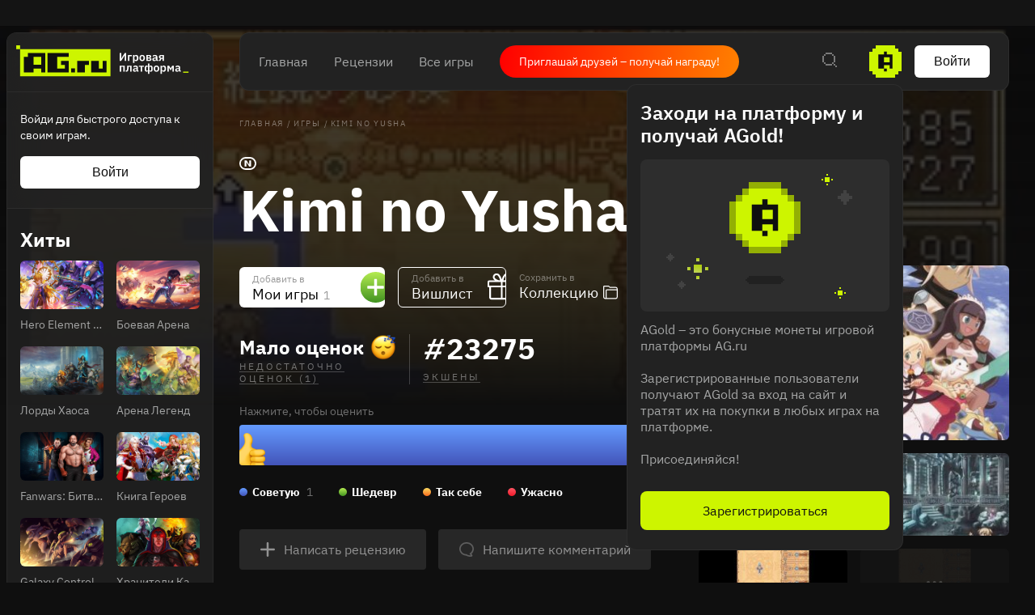

--- FILE ---
content_type: text/html; charset=utf-8
request_url: https://ag.ru/games/kimi-no-yusha
body_size: 70303
content:
<!DOCTYPE html>
<html lang="ru">
<head>
  <link rel="preload" href="https://cdn.ag.ru/client/css/main.406b90c01b74.css" as="style"><link rel="preload" href="https://cdn.ag.ru/client/css/app/pages/games-routes/games-routes.76.7114329b0e64.css" as="style">
  <meta data-rh="true" charset="utf-8"/><meta data-rh="true" name="viewport" content="width=device-width, height=device-height, viewport-fit=cover, initial-scale=1.0, user-scalable=no, maximum-scale=1.0, minimum-scale=1"/><meta data-rh="true" name="google-site-verification" content="PTkW3GHOFVTwgr8Po9NjvmpadMNqy5CbJi2KTlU2k-o"/><meta data-rh="true" name="yandex-verification" content="0a0e215dcedd73d9"/><meta data-rh="true" name="HandheldFriendly" content="True"/><meta data-rh="true" name="msapplication-config" content="https://cdn.ag.ru/ru/browserconfig.xml?v=4"/><meta data-rh="true" name="theme-color" content="#151515"/><meta data-rh="true" name="msapplication-navbutton-color" content="#151515"/><meta data-rh="true" property="og:type" content="website"/><meta data-rh="true" property="og:url" content="https://ag.ru/games/kimi-no-yusha"/><meta data-rh="true" property="twitter:card" content="summary_large_image"/><meta data-rh="true" name="application-name" content=" "/><meta data-rh="true" name="msapplication-TileColor" content="#FFFFFF"/><meta data-rh="true" name="msapplication-TileImage" content="https://cdn.ag.ru/ru/mstile-144x144.png?v=4"/><meta data-rh="true" name="msapplication-square70x70logo" content="https://cdn.ag.ru/ru/mstile-70x70.png?v=4"/><meta data-rh="true" name="msapplication-square150x150logo" content="https://cdn.ag.ru/ru/mstile-150x150.png?v=4"/><meta data-rh="true" name="msapplication-wide310x150logo" content="https://cdn.ag.ru/ru/mstile-310x150.png?v=4"/><meta data-rh="true" name="msapplication-square310x310logo" content="https://cdn.ag.ru/ru/mstile-310x310.png?v=4"/><meta data-rh="true" property="og:title" content="Kimi no Yusha вся информация об игре, читы, дата выхода, системные требования, купить игру Kimi no Yusha"/><meta data-rh="true" property="twitter:title" content="Kimi no Yusha вся информация об игре, читы, дата выхода, системные требования, купить игру Kimi no Yusha"/><meta data-rh="true" name="description" content="Вся информация об игре Kimi no Yusha: дата выхода на Nintendo DS читы, патчи и дополнения, рецензии, системные требования, видео, фото"/><meta data-rh="true" property="og:description" content="Вся информация об игре Kimi no Yusha: дата выхода на Nintendo DS читы, патчи и дополнения, рецензии, системные требования, видео, фото"/><meta data-rh="true" property="twitter:description" content="Вся информация об игре Kimi no Yusha: дата выхода на Nintendo DS читы, патчи и дополнения, рецензии, системные требования, видео, фото"/><meta data-rh="true" name="keywords" content=""/><meta data-rh="true" property="og:image" content="https://cdn.ag.ru/media/screenshots/186/186af861d2b8118d9215090133b62335.jpg"/><meta data-rh="true" property="twitter:image" content="https://cdn.ag.ru/media/screenshots/186/186af861d2b8118d9215090133b62335.jpg"/><title data-rh="true">Kimi no Yusha вся информация об игре, читы, дата выхода, системные требования, купить игру Kimi no Yusha</title><link data-rh="true" rel="image_src" href="https://cdn.ag.ru/ru/share-vk.png?v=4"/><link data-rh="true" rel="icon" href="https://cdn.ag.ru/ru/favicon-16x16.png?v=4" sizes="16x16" type="image/png"/><link data-rh="true" rel="icon" href="https://cdn.ag.ru/ru/favicon-32x32.png?v=4" sizes="32x32" type="image/png"/><link data-rh="true" rel="icon" href="https://cdn.ag.ru/ru/favicon-96x96.png?v=4" sizes="96x96" type="image/png"/><link data-rh="true" rel="icon" href="https://cdn.ag.ru/ru/favicon-128x128.png?v=4" sizes="128x128" type="image/png"/><link data-rh="true" rel="icon" href="https://cdn.ag.ru/ru/favicon-196x196.png?v=4" sizes="196x196" type="image/png"/><link data-rh="true" rel="image_src" href="https://cdn.ag.ru/media/screenshots/186/186af861d2b8118d9215090133b62335.jpg"/><link data-rh="true" rel="canonical" href="https://ag.ru/games/kimi-no-yusha"/><link data-rh="true" rel="shortcut icon" href="/favicon.ico"/><link data-rh="true" rel="manifest" href="https://cdn.ag.ru/ru/manifest.json?v=4"/><link data-rh="true" rel="apple-touch-icon" href="https://cdn.ag.ru/ru/apple-touch-icon-57x57.png?v=4" sizes="57x57" type="image/png"/><link data-rh="true" rel="apple-touch-icon" href="https://cdn.ag.ru/ru/apple-touch-icon-60x60.png?v=4" sizes="60x60" type="image/png"/><link data-rh="true" rel="apple-touch-icon" href="https://cdn.ag.ru/ru/apple-touch-icon-72x72.png?v=4" sizes="72x72" type="image/png"/><link data-rh="true" rel="apple-touch-icon" href="https://cdn.ag.ru/ru/apple-touch-icon-76x76.png?v=4" sizes="76x76" type="image/png"/><link data-rh="true" rel="apple-touch-icon" href="https://cdn.ag.ru/ru/apple-touch-icon-114x114.png?v=4" sizes="114x114" type="image/png"/><link data-rh="true" rel="apple-touch-icon" href="https://cdn.ag.ru/ru/apple-touch-icon-120x120.png?v=4" sizes="120x120" type="image/png"/><link data-rh="true" rel="apple-touch-icon" href="https://cdn.ag.ru/ru/apple-touch-icon-144x144.png?v=4" sizes="144x144" type="image/png"/><link data-rh="true" rel="apple-touch-icon" href="https://cdn.ag.ru/ru/apple-touch-icon-152x152.png?v=4" sizes="152x152" type="image/png"/><link data-rh="true" rel="apple-touch-icon" href="https://cdn.ag.ru/ru/apple-touch-icon.png?v=4"/><script data-rh="true" type="text/javascript">
  (function (d, w, c) {
    (w[c] = w[c] || []).push(function() {
        try {
            w.yaCounter = new Ya.Metrika({
                id:19893820,
                clickmap:true,
                trackLinks:true,
                accurateTrackBounce:true,
                webvisor:true
            });
        } catch(e) { }
    });

    var n = d.getElementsByTagName("script")[0],
        s = d.createElement("script"),
        f = function () { n.parentNode.insertBefore(s, n); };
    s.type = "text/javascript";
    s.async = true;
    s.src = "https://mc.yandex.ru/metrika/watch.js";

    if (w.opera == "[object Opera]") {
        d.addEventListener("DOMContentLoaded", f, false);
    } else { f(); }
  })(document, window, "yandex_metrika_callbacks");
  </script><script data-rh="true" type="text/javascript">
      window.ga=window.ga||function(){(ga.q=ga.q||[]).push(arguments)};ga.l=+new Date;
      ga('create', 'UA-309899-4', 'auto');
      ga('send', 'pageview');
    </script><script data-rh="true" src="https://yastatic.net/pcode/adfox/loader.js" crossOrigin="anonymous"></script><script data-rh="true" async="true" defer="true" src="https://static.xsolla.com/embed/paystation/1.2.6/widget.min.js"></script><script data-rh="true" async="true" defer="true" src="https://yookassa.ru/checkout-widget/v1/checkout-widget.js"></script><script data-rh="true" >window.dataLayer = window.dataLayer || []; function gtag(){dataLayer.push(arguments);} gtag('js', new Date()); gtag('config', 'G-KLSSZNB8FM');</script><script data-rh="true" >(function(e, x, pe, r, i, me, nt){
e[i]=e[i]||function(){(e[i].a=e[i].a||[]).push(arguments)},
me=x.createElement(pe),me.async=1,me.src=r,nt=x.getElementsByTagName(pe)[0],nt.parentNode.insertBefore(me,nt)})
(window, document, 'script', 'https://abt.s3.yandex.net/expjs/latest/exp.js', 'ymab');
ymab('metrika.19893820', 'init'/*, {clientFeatures}, {callback}*/);</script>
  <link rel='stylesheet' href='https://cdn.ag.ru/client/css/main.406b90c01b74.css' />
<link rel='stylesheet' href='https://cdn.ag.ru/client/css/app/pages/games-routes/games-routes.76.7114329b0e64.css' />
  
</head>
<body class="">
  
  <div id="portals"></div>
  <div id="root"><div class="app locale-ru"><div class="app-content"><aside class="sidebar" style="visibility:hidden"><div class="sidebar__root hide-scroll"><header class="sidebar__header"><a href="/"><div class="logo"></div></a></header><div class="sidebar__section sidebar__section--login"><p class="sidebar__section-text">Войди для быстрого доступа к своим играм.</p><button class="sidebar__section-login" type="button">Войти</button></div><div class="header-menu__section"><strong class="header-menu__title">Релизы</strong><div class="header-menu__section-children"><a class="header-menu__section-child" href="/discover/last-30-days"><span class="SVGInline"><svg class="SVGInline-svg" width="22" height="20" viewBox="0 0 22 20" fill="none" xmlns="http://www.w3.org/2000/svg"><path fill-rule="evenodd" clip-rule="evenodd" d="M20 0H2v2H0v16h2v2h18v-2h2V2h-2V0zm0 2v16H2V2h18zM6 5v4h2V5H6zm0 10v-4h2v4H6zm8-10v4h2V5h-2zm0 10v-4h2v4h-2z" fill="currentColor"/></svg></span>За 30 дней</a><a class="header-menu__section-child" href="/discover/this-week"><span class="SVGInline"><svg class="SVGInline-svg" width="22" height="20" viewBox="0 0 22 20" fill="none" xmlns="http://www.w3.org/2000/svg"><path fill-rule="evenodd" clip-rule="evenodd" d="M20 0H2v2H0v16h2v2h18v-2h2V2h-2V0zm0 2v16H2V2h18zM6 5v10h2V5H6zm8 10V5h2v10h-2z" fill="currentColor"/></svg></span>Эта неделя</a><a class="header-menu__section-child" href="/discover/next-week"><span class="SVGInline"><svg class="SVGInline-svg" width="22" height="20" viewBox="0 0 22 20" fill="none" xmlns="http://www.w3.org/2000/svg"><path fill-rule="evenodd" clip-rule="evenodd" d="M2 0h18v2H2V0zm0 18H0V2h2v16zm18 0v2H2v-2h18zm0 0h2V2h-2v16zm-6-9v2h-2v2h-2v2h2v-2h2v-2h2V9h-2zm-2-2v2h2V7h-2zm0 0V5h-2v2h2zm-2 4H6V9h4v2z" fill="currentColor"/></svg></span>Следующая неделя</a><a class="header-menu__section-child" href="/video-game-releases"><span class="SVGInline"><svg class="SVGInline-svg" width="22" height="22" viewBox="0 0 22 22" fill="none" xmlns="http://www.w3.org/2000/svg"><path fill-rule="evenodd" clip-rule="evenodd" d="M15 0v2H7V0H5v2H2v2H0v16h2v2h18v-2h2V4h-2V2h-3V0h-2zm5 4v16H2V4h18zM5 8v2h12V8H5z" fill="currentColor"/></svg></span>Календарь</a></div></div><div class="header-menu__section"><strong class="header-menu__title">Лучшее</strong><div class="header-menu__section-children"><a class="header-menu__section-child" href="/discover/best-of-the-year"><span class="SVGInline"><svg class="SVGInline-svg" width="22" height="18" viewBox="0 0 22 18" fill="none" xmlns="http://www.w3.org/2000/svg"><path fill-rule="evenodd" clip-rule="evenodd" d="M18 2H4V0h14v2zm0 0v2h2V2h-2zM2 4V2h2v2H2zm0 0H0v4h2V4zm0 6h2v2h2v2h2v2h2v2h2v-2h2v-2h2v-2h2v-2h2V8h2V4h-2v4h-2v2h-2v2h-2v2h-2v2h-2v-2H8v-2H6v-2H4V8H2v2z" fill="currentColor"/></svg></span>За 2024 г.</a><a class="header-menu__section-child" href="/discover/popular-in-2023"><span class="SVGInline"><svg class="SVGInline-svg" width="14" height="16" viewBox="0 0 14 16" fill="none" xmlns="http://www.w3.org/2000/svg"><path fill-rule="evenodd" clip-rule="evenodd" d="M12 16h2V0h-2v16zm-6 0h2V6H6v10zm-4 0H0v-4h2v4z" fill="currentColor"/></svg></span>За 2023 г.</a><a class="header-menu__section-child" href="/discover/all-time-top"><span class="SVGInline"><svg class="SVGInline-svg" width="22" height="20" viewBox="0 0 22 20" fill="none" xmlns="http://www.w3.org/2000/svg"><path fill-rule="evenodd" clip-rule="evenodd" d="M12 2h-2V0h2v2zm2 2V2h-2v2h2zm2 2V4h-2v2h2zm4 12V8h-4V6h4V4h2v14h-2zM2 18v2h18v-2H2zM6 6v2H2v10H0V4h2v2h4zm2-2V2h2v2H8zm0 0H6v2h2V4z" fill="currentColor"/></svg></span>Топ 250</a></div></div><div class="header-menu__section"><a href="/games/browse" class="header-menu__title">Каталог</a><div class="header-menu__section-children"><a class="header-menu__section-child" href="/platforms"><span class="SVGInline"><svg class="SVGInline-svg" width="20" height="20" viewBox="0 0 20 20" fill="none" xmlns="http://www.w3.org/2000/svg"><path fill-rule="evenodd" clip-rule="evenodd" d="M8 0h4v2H8V0zm0 6H6V2h2v4zm4 0v2H8V6h4zm0 0h2V2h-2v4zm-3 4h2v2H9v-2zm-7 4h16v2H2v-2zm0 4H0v-2h2v2zm16 0h2v-2h-2v2zm0 0H2v2h16v-2z" fill="currentColor"/></svg></span>Платформы</a><a class="header-menu__section-child" href="/stores"><span class="SVGInline"><svg class="SVGInline-svg" width="16" height="22" viewBox="0 0 16 22" fill="none" xmlns="http://www.w3.org/2000/svg"><path fill-rule="evenodd" clip-rule="evenodd" d="M6 0h4v2H6V0zM4 4V2h2v2H4zM2 6V4h2v2H2zm0 14V6H0v14h2zm12 0v2H2v-2h12zm0-14h2v14h-2V6zm-2-2h2v2h-2V4zm0 0V2h-2v2h2zM7 8V6h2v2H7z" fill="currentColor"/></svg></span>Магазины</a><a class="header-menu__section-child" href="/collections/popular"><span class="SVGInline"><svg class="SVGInline-svg" width="18" height="18" viewBox="0 0 18 18" fill="none" xmlns="http://www.w3.org/2000/svg"><path fill-rule="evenodd" clip-rule="evenodd" d="M2 0h4v2H2V0zm0 6H0V2h2v4zm4 0v2H2V6h4zm0 0h2V2H6v4zm6 0h4v2h-4V6zm0-4v4h-2V2h2zm0 0h4v4h2V2h-2V0h-4v2zM2 16h4v2H2v-2zm0-4v4H0v-4h2zm0 0h4v4h2v-4H6v-2H2v2zm10 4h4v2h-4v-2zm0-4v4h-2v-4h2zm0 0v-2h4v2h-4zm4 0v4h2v-4h-2z" fill="currentColor"/></svg></span>Коллекции</a><a class="header-menu__section-child" href="/reviews"><span class="SVGInline"><svg class="SVGInline-svg" width="18" height="12" viewBox="0 0 18 12" fill="none" xmlns="http://www.w3.org/2000/svg"><path fill-rule="evenodd" clip-rule="evenodd" d="M0 0h18v2H0V0zm0 5h18v2H0V5zm10 5H0v2h10v-2z" fill="currentColor"/></svg></span>Рецензии</a><div class="header-menu__section-child" role="button" tabindex="0"><span class="SVGInline"><svg class="SVGInline-svg" width="18" height="4" viewBox="0 0 18 4" fill="none" xmlns="http://www.w3.org/2000/svg"><path fill-rule="evenodd" clip-rule="evenodd" d="M4 4V0H0v4h4zm7-4v4H7V0h4zm7 0v4h-4V0h4z" fill="#FEFFFF" fill-opacity=".4"/></svg></span>Ещё</div></div></div><div class="header-menu__section"><a class="header-menu__title" href="/platforms">Платформы</a><div class="header-menu__section-children"><a href="/games/pc" class="header-menu__section-child">PC</a><a href="/games/playstation4" class="header-menu__section-child">PlayStation 4</a><a href="/games/xbox-one" class="header-menu__section-child">Xbox One</a><a href="/games/nintendo-switch" class="header-menu__section-child">Nintendo Switch</a><a href="/games/ios" class="header-menu__section-child">IOS</a><a href="/games/android" class="header-menu__section-child">Android</a></div></div><div class="header-menu__section"><a class="header-menu__title" href="/genres">Жанры</a><div class="header-menu__section-children"><a href="/games/action" class="header-menu__section-child"><span class="SVGInline"><svg class="SVGInline-svg" width="22" height="22" viewBox="0 0 22 22" fill="none" xmlns="http://www.w3.org/2000/svg"><path fill-rule="evenodd" clip-rule="evenodd" d="M10 0h2v4h-2V0zM8 6V4h2v2H8zM6 8h2V6H6v2zm-2 2h2V8H4v2zm0 2v-2H0v2h4zm2 2v-2H4v2h2zm2 2v-2H6v2h2zm2 2v-2H8v2h2zm2 0h-2v4h2v-4zm2-2h-2v2h2v-2zm2-2h-2v2h2v-2zm2-2h-2v2h2v-2zm0-2v2h4v-2h-4zm-2-2v2h2V8h-2zm-2-2h-2V4h2v2zm0 0v2h2V6h-2zm6-4h-2v2h2V2zM2 2h2v2H2V2zm2 16H2v2h2v-2zm14 0h2v2h-2v-2zm-6-8h-2v2h2v-2z" fill="currentColor"/></svg></span>Экшены</a><a href="/games/strategy" class="header-menu__section-child"><span class="SVGInline"><svg class="SVGInline-svg" width="22" height="22" viewBox="0 0 22 22" fill="none" xmlns="http://www.w3.org/2000/svg"><path fill-rule="evenodd" clip-rule="evenodd" d="M2 0h2v2H2V0zm0 4H0V2h2v2zm2 0v2H2V4h2zm0 0h2V2H4v2zm10 0h2v2h2V4h-2V2h-2v2zm0 0v2h-2V4h2zM8 18H6v-2H4V8H2v8h2v2h2v2h2v-2zm2-2H8v2h2v-2h2V6h-2v10zm10 0h-2v2h-2v2h2v2h2v-2h2v-2h-2v-2zm0 2v2h-2v-2h2zm0-12h-2v8h2V6z" fill="currentColor"/></svg></span>Стратегии</a><a href="/games/role-playing-games-rpg" class="header-menu__section-child"><span class="SVGInline"><svg class="SVGInline-svg" width="20" height="20" viewBox="0 0 20 20" fill="none" xmlns="http://www.w3.org/2000/svg"><path fill-rule="evenodd" clip-rule="evenodd" d="M20 2V0h-6v2h-2v2h-2v2H8v2H6v2H4v2H2v-2H0v2h2v2h2v2H2v2H0v2h2v-2h2v-2h2v2h2v2h2v-2H8v-2h2v-2h2v-2h2v-2h2V8h2V6h2V2zm-2 0v4h-2v2h-2v2h-2v2h-2v2H8v2H6v-2H4v-2h2v-2h2V8h2V6h2V4h2V2h4z" fill="currentColor"/></svg></span>Ролевые</a><a href="/games/shooter" class="header-menu__section-child"><span class="SVGInline"><svg class="SVGInline-svg" width="24" height="24" viewBox="0 0 24 24" fill="none" xmlns="http://www.w3.org/2000/svg"><path fill-rule="evenodd" clip-rule="evenodd" d="M11 0v4H8v2H6v2H4v3H0v2h4v3h2v2h2v2h3v4h2v-4h3v-2h2v-2h2v-3h4v-2h-4V8h-2V6h-2V4h-3V0h-2zm5 6v2h2v8h-2v2H8v-2H6V8h2V6h8zm-5 9v-2h2v2h-2zm2-4h2v2h-2v-2zm-2 0V9h2v2h-2zm0 0H9v2h2v-2z" fill="currentColor"/></svg></span>Шутеры</a><div class="header-menu__section-child" role="button" tabindex="0"><span class="SVGInline"><svg class="SVGInline-svg" width="18" height="4" viewBox="0 0 18 4" fill="none" xmlns="http://www.w3.org/2000/svg"><path fill-rule="evenodd" clip-rule="evenodd" d="M4 4V0H0v4h4zm7-4v4H7V0h4zm7 0v4h-4V0h4z" fill="#FEFFFF" fill-opacity=".4"/></svg></span>Ещё</div></div></div><div class="header-menu__section header-menu__section--sitemap"><a class="header-menu__section-child" href="/html-sitemap"><span class="SVGInline"><svg class="SVGInline-svg" width="22" height="20" viewBox="0 0 22 20" fill="none" xmlns="http://www.w3.org/2000/svg"><path fill-rule="evenodd" clip-rule="evenodd" d="M20 0H2v2H0v16h2v2h18v-2h2V2h-2V0zM8 6h12V2H8v4zm0 2v10h12V8H8zM6 18V2H2v16h4z" fill="#FEFFFF" fill-opacity=".2"/></svg></span>Карта сайта</a></div></div></aside><div class="app-content__body"><div style="display:none"><div itemscope="" itemType="http://schema.org/VideoGame" class="page game"><div class="page__content-wrap-centerer"><div class="page__content-wrap with-sidebar"><div class="page__content-before"><header class="header"><div class="header__main"><nav class="header__main-nav"><a class="" href="/">Главная</a><a class="" href="/reviews">Рецензии</a><a class="" href="/games">Все игры</a></nav><a href="https://t.me/agru_gameplatform/1744" target="_blank" rel="noopener noreferer nofollow" class="game-social-links game-social-links--header game-social-links--with-text-link"><span class="game-social-links__text">Приглашай друзей – получай награду!</span></a><div class="header__main-column"><div class="header__main-search"><div class="header__search-unhider"><span class="SVGInline"><svg class="SVGInline-svg" width="18" height="18" viewBox="0 0 18 18" fill="none" xmlns="http://www.w3.org/2000/svg"><path fill-rule="evenodd" clip-rule="evenodd" d="M12 0v2H4V0h8zM2 4V2h2v2H2zm0 8H0V4h2v8zm2 2H2v-2h2v2zm8 0v2H4v-2h8zm2-2h-2v2h2v2h2v2h2v-2h-2v-2h-2v-2zm0-8h2v8h-2V4zm0 0V2h-2v2h2z" fill="currentColor"/></svg></span></div><div class="header__search header__search--from-header"><input type="text" value="" name="search" placeholder="Поиск.."/><span class="SVGInline header__search-x"><svg class="SVGInline-svg header__search-x-svg" width="14" height="14" viewBox="0 0 14 14" fill="none" xmlns="http://www.w3.org/2000/svg"><path fill-rule="evenodd" clip-rule="evenodd" d="M12 0h2v2h-2V0zm-2 4V2h2v2h-2zM8 6V4h2v2H8zm0 2V6H6V4H4V2H2V0H0v2h2v2h2v2h2v2H4v2H2v2H0v2h2v-2h2v-2h2V8h2zm2 2H8V8h2v2zm2 2h-2v-2h2v2zm0 0h2v2h-2v-2z" fill="currentColor"/></svg></span><span class="SVGInline header__search-search"><svg class="SVGInline-svg header__search-search-svg" width="18" height="18" viewBox="0 0 18 18" fill="none" xmlns="http://www.w3.org/2000/svg"><path fill-rule="evenodd" clip-rule="evenodd" d="M12 0v2H4V0h8zM2 4V2h2v2H2zm0 8H0V4h2v8zm2 2H2v-2h2v2zm8 0v2H4v-2h8zm2-2h-2v2h2v2h2v2h2v-2h-2v-2h-2v-2zm0-8h2v8h-2V4zm0 0V2h-2v2h2z" fill="currentColor"/></svg></span></div></div><div class="header__main-coin"><div class="header-coin" role="button" tabindex="0"><div class="coin-balance"><div class="coin-balance__icon"><span class="SVGInline"><svg class="SVGInline-svg" width="40" height="40" viewBox="0 0 40 40" fill="none" xmlns="http://www.w3.org/2000/svg"><path fill-rule="evenodd" clip-rule="evenodd" d="M8 0h24v4h4v4h4v24h-4v4h-4v4H8v-4H4v-4H0V8h4V4h4V0z" fill="#CDF500"/><path fill-rule="evenodd" clip-rule="evenodd" d="M21.75 7.75v3.5h7v17.5h-3.5v-4.375h-7v4.375h-7v-17.5h7v-3.5h3.5zm-3.5 21h3.5v3.5h-3.5v-3.5zm0-14v6.125h7V14.75h-7z" fill="#0F0F0F"/></svg></span></div><span class="coin-balance__amount">0</span></div></div></div><button class="header__main-auth" type="button">Войти</button></div></div></header><main class="page__content"><div class="game__content-wrap"><div class="breadcrumbs"><ol class="breadcrumbs__list" itemscope="" itemType="http://schema.org/BreadcrumbList"><li class="breadcrumbs__item" itemProp="itemListElement" itemscope="" itemType="http://schema.org/ListItem"><a class="breadcrumbs__link" itemProp="item" href="/"><span class="breadcrumbs__name" itemProp="name">Главная</span></a><meta itemProp="position" content="1"/><span class="breadcrumbs__separator">/</span></li><li class="breadcrumbs__item" itemProp="itemListElement" itemscope="" itemType="http://schema.org/ListItem"><a class="breadcrumbs__link" itemProp="item" href="/games"><span class="breadcrumbs__name" itemProp="name">Игры</span></a><meta itemProp="position" content="2"/><span class="breadcrumbs__separator">/</span></li><li class="breadcrumbs__item"><span class="breadcrumbs__name" itemProp="name">Kimi no Yusha</span></li></ol></div><div class="game__head"><div class="game__head-meta"><div class="platforms platforms_big"><div class="platforms__platform platforms__platform_big platforms__platform_nintendo"></div></div></div><div class="game__heading-section"><h1 itemProp="name" class="heading heading_1 game__title">Kimi no Yusha</h1></div></div><div class="game-content-columns"><div><div><meta itemProp="image" content="https://cdn.ag.ru/media/screenshots/186/186af861d2b8118d9215090133b62335.jpg"/><meta itemProp="applicationCategory" content="Game"/><meta itemProp="url" content="https://ag.ru/games/kimi-no-yusha"/><meta itemProp="discussionUrl" content="https://ag.ru/games/kimi-no-yusha/reviews"/></div><div class="game-buttons-new game__buttons"><div class="dropdown dropdown_card game-card-buttons__dropdown" id="dropdown-container"><div class="dropdown__button" role="button" tabindex="0"></div></div><div class="dropdown dropdown_card game-card-buttons__dropdown" id="dropdown-container"><div class="dropdown__button" role="button" tabindex="0"></div></div><div class="btn-add-game btn-add-game_inactive" role="button" tabindex="0"><div class="btn-add-game__content"><div class="btn-add-game__text"><div class="btn-add-game__subtitle">Добавить в</div><div class="btn-add-game__title">Мои игры<div class="btn-add-game__title__counter">1</div></div></div><div class="btn-add-game__icon-container"><div class="btn-add-game__icon btn-add-game__icon-plus"></div></div></div></div><div class="btn-wishlist btn-wishlist_inactive" role="button" tabindex="0"><div class="btn-wishlist__text"><div class="btn-wishlist__subtitle">Добавить в</div><div class="btn-wishlist__title">Вишлист </div></div><div class="btn-wishlist__icon btn-wishlist__icon-plus"></div></div><div class="dropdown dropdown_card game-card-buttons__dropdown" id="dropdown-container"><div class="dropdown__button" role="button" tabindex="0"></div></div><div class="btn-collection btn-collection_inactive" role="button" tabindex="0"><div class="btn-collection__text"><div class="btn-collection__subtitle">Сохранить в</div><div class="btn-collection__title">Коллекцию</div></div><div class="btn-collection__icon btn-collection__icon-add"></div></div></div><div class="rating-chart "><div class="rating-chart__chart rating-chart__chart_rating"><div class="rating-chart__rating-empty">Мало оценок<div class="rating-chart__rating-empty-icon"></div></div><div class="rating-chart__bottom"><a class="rating-chart__bottom-link">НЕДОСТАТОЧНО ОЦЕНОК (1)</a></div></div><div class="rating-chart__chart"><div class="rating-chart__number"><span class="rating-chart__number-icon">#</span>23275</div><div class="rating-chart__bottom"><a href="/games/action" class="rating-chart__bottom-link">Экшены</a></div></div></div><p class="game-rating-distribution__click-to-rate">Нажмите, чтобы оценить</p><div class="rating-distribution game-rating-distribution"><div class="rating-distribution__stat"><div class="rating-distribution__stat-item rating-distribution__stat-item_recommended" style="width:528px" role="button" tabindex="0"><div class="rating rating_emoji rating_recommended rating-distribution__stat-item-icon" title="recommended" role="button" tabindex="0"></div></div></div><div class="rating-distribution__meta"><div class="rating-distribution__labels"><div class="rating-distribution__label" role="button" tabindex="0"><div class="rating-distribution__label-icon rating-distribution__label-icon_recommended"></div><div class="rating rating_text rating_recommended rating-distribution__label-rating" title="recommended" role="button" tabindex="0"><div class="rating__text">Советую</div></div><div class="rating-distribution__label-count">1</div></div><div class="rating-distribution__label rating-distribution__label_disabled"><div class="rating-distribution__label-icon rating-distribution__label-icon_exceptional"></div><div class="rating rating_text rating_exceptional rating-distribution__label-rating" title="exceptional" role="button" tabindex="0"><div class="rating__text">Шедевр</div></div></div><div class="rating-distribution__label rating-distribution__label_disabled"><div class="rating-distribution__label-icon rating-distribution__label-icon_meh"></div><div class="rating rating_text rating_meh rating-distribution__label-rating" title="meh" role="button" tabindex="0"><div class="rating__text">Так себе</div></div></div><div class="rating-distribution__label rating-distribution__label_disabled"><div class="rating-distribution__label-icon rating-distribution__label-icon_skip"></div><div class="rating rating_text rating_skip rating-distribution__label-rating" title="skip" role="button" tabindex="0"><div class="rating__text">Ужасно</div></div></div></div></div></div><div class="game__owners"><a class="game__ratings-review-button" rel="nofollow" href="/reviews/create?game=%7B%22id%22%3A366971%2C%22name%22%3A%22Kimi%20no%20Yusha%22%2C%22slug%22%3A%22kimi-no-yusha%22%7D&amp;redirect=true"><span class="SVGInline game__ratings-review-button__icon"><svg class="SVGInline-svg game__ratings-review-button__icon-svg" xmlns="http://www.w3.org/2000/svg" width="20" height="20" viewBox="0 0 20 20"><path fill-rule="evenodd" d="M8.714 11.286H2.286a1.286 1.286 0 010-2.572h6.428V2.286a1.286 1.286 0 012.572 0v6.428h6.428a1.286 1.286 0 010 2.572h-6.428v6.428a1.286 1.286 0 01-2.572 0v-6.428z"/></svg></span>Написать рецензию</a><a class="game__ratings-review-button" rel="nofollow" href="/posts/create?game=%7B%22id%22%3A366971%2C%22name%22%3A%22Kimi%20no%20Yusha%22%2C%22slug%22%3A%22kimi-no-yusha%22%7D"><span class="SVGInline game__ratings-review-button__icon"><svg class="SVGInline-svg game__ratings-review-button__icon-svg" xmlns="http://www.w3.org/2000/svg" width="20" height="20" viewBox="0 0 20 20"><path fill="#FFF" fill-opacity=".5" fill-rule="evenodd" d="M10 2.807c-3.984 0-7.225 2.93-7.225 6.531 0 3.602 3.24 6.531 7.225 6.531h.367l.26.265c.882.898 3.203 1.131 4.482 1.046l-1.492-2.135.754-.518c.096-.066.191-.135.284-.207 1.634-1.248 2.57-3.063 2.57-4.982 0-3.602-3.24-6.531-7.225-6.531M14.471 19c-1.598 0-3.61-.358-4.813-1.33C4.854 17.503 1 13.83 1 9.338 1 4.741 5.037 1 10 1s9 3.741 9 8.338c0 2.342-1.055 4.55-2.91 6.13l1.287 1.843v.288c0 .229-.08.795-.831 1.11-.422.18-1.185.291-2.075.291"/></svg></span>Напишите комментарий</a></div><div class="game__about"><div name="about"></div><h2 class="heading heading_2 game__block-title game__about-title">Об игре</h2><div itemProp="description" class="game__about-text"><p>Kimi no Yusha — это игра в жанре экшены. Согласно нашим пользователям, самая популярная оценка игры — Советую. <br>Kimi no Yusha можно поиграть на Nintendo DS. </p>

<p></p></div></div><div style="margin-top:32px"><aside id=""></aside></div><div class="game__meta"><div class="game__meta-block"><div class="game__meta-title">Платформы</div><div class="game__meta-text"><meta itemProp="gamePlatform" content="Nintendo DS"/><a href="/games/nintendo-ds" class="game__meta-filter-link">Nintendo DS</a></div></div><div class="game__meta-block"><div class="game__meta-title">Жанр</div><div class="game__meta-text"><meta itemProp="genre" content="Экшены"/><a href="/games/action" class="game__meta-filter-link">Экшены</a></div></div><div class="game__meta-block"><div class="game__meta-title">Дата выхода</div><div class="game__meta-text">Будет объявлена</div></div><div class="game__meta-block"><div class="game__meta-title">Возрастной рейтинг</div><div class="game__meta-text">Без рейтинга</div></div></div><div class="game__system-requirements"><div class="truncate-block"><div class="truncate-block__wrapper truncate-block__wrapper_desktop truncate-block__wrapper_phone" style="max-height:140px"><div></div></div><div class="truncate-block__button" role="button" tabindex="0">Больше…</div></div></div></div><div><div class="game__screenshots"><div class="game__screenshots-inner"><div class="game__screenshot" role="button" tabindex="0"><img class="responsive-image game__screenshot-image" srcSet="" src="" title="Cкриншот Kimi no Yusha, изображение № 3277208" alt="Cкриншот Kimi no Yusha, изображение № 3277208 - RAWG"/></div><div class="game__screenshots-list"><div class="game__screenshots-item" role="button" tabindex="0"><img class="responsive-image game__screenshot-image" srcSet="" src="" title="Cкриншот Kimi no Yusha, изображение № 3277209" alt="Cкриншот Kimi no Yusha, изображение № 3277209 - RAWG"/></div><div class="game__screenshots-item" role="button" tabindex="0"><img class="responsive-image game__screenshot-image" srcSet="" src="" title="Cкриншот Kimi no Yusha, изображение № 3277210" alt="Cкриншот Kimi no Yusha, изображение № 3277210 - RAWG"/></div><div class="game__screenshots-item" role="button" tabindex="0"><img class="responsive-image game__screenshot-image" srcSet="" src="" title="Cкриншот Kimi no Yusha, изображение № 3277211" alt="Cкриншот Kimi no Yusha, изображение № 3277211 - RAWG"/></div><a href="/games/kimi-no-yusha/screenshots" class="game__screenshots-item game__screenshots-all"><div class="game__screenshots-all__decor"></div><span class="SVGInline game__screenshots-icon"><svg class="SVGInline-svg game__screenshots-icon-svg" xmlns="http://www.w3.org/2000/svg" width="20" height="4" viewBox="0 0 20 4"><g fill="#FFF" fill-rule="evenodd"><circle cx="17.36" cy="2" r="2"/><circle cx="9.68" cy="2" r="2"/><circle cx="2" cy="2" r="2"/></g></svg></span>Показать всё</a></div></div></div><div style="margin-top:32px;position:sticky;top:32px;display:flex;justify-content:center"><aside id=""></aside></div></div></div><div><div style="margin-top:32px"><aside id=""></aside></div><div class="game__suggestions"><div name="suggestions"></div><h2 class="heading heading_2 game__suggestions-heading-h"><a href="/games/kimi-no-yusha/suggestions" class="game__suggestions-heading-link"><span class="game__suggestions-heading">Игры как Kimi no Yusha</span></a></h2><div class="game__suggestions-games"><div><div class="load-more" id="load-more-button"><div class="discover-columns" style="grid-template-columns:repeat(2, 1fr)"><div class="game-card-medium"><div class="game-card-medium__wrapper" role="button" tabindex="0"><div class="game-card-medium__media"><div class="game-card-medium__media-wrapper"><div class="game-card-video" role="button" tabindex="0"><div class="watch-full-video-button game-card-video__watch-full-button" role="button" tabindex="0"><span class="SVGInline"><svg class="SVGInline-svg" width="23" height="18" viewBox="0 0 23 18" xmlns="http://www.w3.org/2000/svg"><g fill="none"><path d="M3.986 17.166c.777.065 2.302.122 4.27.168 1.3.031 2.953.059 3.206.059.09 0 .244 0 .461-.003.36-.002.758-.008 1.188-.016a97.225 97.225 0 003.578-.127 49.49 49.49 0 002.593-.206l.071.001c.795-.057 1.364-.273 1.944-.944.46-.493.835-1.842.839-2.317l.035-.333a41.2 41.2 0 00.077-.89c.071-.92.114-1.84.114-2.695V7.914a35.83 35.83 0 00-.114-2.553c-.039-.507-.116-1.31-.116-1.321 0-.385-.367-1.725-.804-2.217-.594-.658-1.171-.877-1.893-.935l-.198-.002C17.888.784 16.15.71 14.22.663c-1.177-.03-2.466-.049-2.76-.049-.32 0-1.568.022-2.736.058-1.93.06-3.658.156-5.045.294l-.07-.002c-.795.058-1.364.274-1.944.945-.46.493-.835 1.842-.839 2.317l-.035.333a41.2 41.2 0 00-.078.89C.643 6.369.6 7.289.6 8.144v1.949c.004.807.046 1.673.113 2.553.04.506.117 1.31.117 1.321 0 .385.367 1.724.814 2.228.191.223.399.397.623.53.39.233.721.316 1.298.394.102 0 .146.001.214.008.07.007.138.02.207.039z" stroke="#FFF" stroke-width="1.2"/><path d="M15.81 8.79L8.57 5.05a.384.384 0 00-.38 0c-.115.069-.19.17-.19.305v7.31c0 .134.076.235.19.302a.382.382 0 00.191.034c.076 0 .114 0 .19-.034l7.239-3.57c.114-.068.19-.169.19-.303 0-.135-.076-.236-.19-.304z" fill="#FFF"/></g></svg></span>Посмотреть полное видео</div><video class="game-card-video__video" playsinline="" muted="" loop=""></video><div class="game-card-video-preview game-card-video-preview_button" role="button" tabindex="0"></div></div></div></div><div class="game-card-medium__body"><div class="game-card-medium__data"><div class="game-card-medium__data-body"><ul class="game-card-about game-card-about_normal game-card-about_table"></ul></div></div><div class="game-card-medium__info"><div class="game-card-medium__meta"><div class="platforms platforms_medium game-card-medium__platforms"><div class="platforms__platform platforms__platform_medium platforms__platform_playstation"></div></div><div title="Рейтинг Metacritic" class="metascore-label metascore-label_yellow">71</div></div><div class="heading heading_4"><a href="/games/knack-2" class="game-card-medium__info__name">Knack 2<div class="rating rating_emoji rating_recommended game-card-medium__info__rating" title="recommended" role="button" tabindex="0"></div></a></div><div class="game-card-medium__info-footer"><div class="game-card-buttons"><div class="dropdown dropdown_card game-card-buttons__dropdown" id="dropdown-container"><div class="dropdown__button" role="button" tabindex="0"></div></div><div class="dropdown dropdown_card game-card-buttons__dropdown" id="dropdown-container"><div class="dropdown__button" role="button" tabindex="0"></div></div><button class="game-card-button game-card-button_add game-card-button_light" type="button"><span class="SVGInline game-card-button__icon game-card-button__icon_12 game-card-button__icon_with-offset"><svg class="SVGInline-svg game-card-button__icon-svg game-card-button__icon_12-svg game-card-button__icon_with-offset-svg" xmlns="http://www.w3.org/2000/svg" viewBox="0 0 12 12"><g fill="#fff" fill-rule="evenodd"><rect width="3" height="12" x="4.5" rx=".75"/><rect width="3" height="12" x="4.5" rx=".75" transform="rotate(-90 6 6)"/></g></svg></span><span class="game-card-button__inner">605</span></button><button class="game-card-button game-card-button_wishlist game-card-button_light" type="button"><span class="SVGInline game-card-button__icon game-card-button__icon_20"><svg class="SVGInline-svg game-card-button__icon-svg game-card-button__icon_20-svg" xmlns="http://www.w3.org/2000/svg" width="30" height="30" viewBox="0 0 30 30"><path fill="#FFF" d="M25.5 9.846h-4.746a5.87 5.87 0 00.837-.657 3.027 3.027 0 000-4.32c-1.175-1.158-3.223-1.159-4.4 0-.649.639-2.375 3.24-2.137 4.977h-.108c.237-1.738-1.488-4.339-2.138-4.978-1.176-1.158-3.224-1.157-4.4 0a3.028 3.028 0 000 4.321c.205.203.498.429.838.657H4.5A1.487 1.487 0 003 11.314v3.672c0 .405.336.734.75.734h.75v8.812c.004.813.675 1.47 1.5 1.468h18a1.487 1.487 0 001.5-1.468V15.72h.75c.414 0 .75-.329.75-.734v-3.672a1.487 1.487 0 00-1.5-1.468zM9.472 5.904a1.61 1.61 0 011.138-.464c.427 0 .83.164 1.135.464 1.011.995 2.016 3.54 1.667 3.893 0 0-.064.048-.278.048-1.036 0-3.015-1.054-3.662-1.691a1.578 1.578 0 010-2.25zm4.778 18.628H6V15.72h8.25v8.812zm0-10.28H4.5v-2.938h9.75v2.938zm4.005-8.348c.609-.598 1.665-.597 2.273 0a1.578 1.578 0 010 2.25c-.647.637-2.626 1.692-3.662 1.692-.214 0-.278-.047-.279-.049-.348-.354.657-2.898 1.668-3.893zM24 24.532h-8.25V15.72H24v8.812zm1.5-10.28h-9.75v-2.938h9.75v2.938z"/></svg></span></button><div class="dropdown dropdown_card game-card-buttons__dropdown" id="dropdown-container"><div class="dropdown__button" role="button" tabindex="0"></div></div></div></div></div></div></div></div><div class="game-card-medium"><div class="game-card-medium__wrapper" role="button" tabindex="0"><div class="game-card-medium__media"><a href="/games/lufia-curse-of-the-sinistrals"><div class="game-card-medium__media-wrapper"><img alt="Lufia: Curse of the Sinistrals screenshot" title="Lufia: Curse of the Sinistrals screenshot"/></div></a></div><div class="game-card-medium__body"><div class="game-card-medium__data"><div class="game-card-medium__data-body"><ul class="game-card-about game-card-about_normal game-card-about_table"></ul></div></div><div class="game-card-medium__info"><div class="game-card-medium__meta"><div class="platforms platforms_medium game-card-medium__platforms"><div class="platforms__platform platforms__platform_medium platforms__platform_nintendo"></div></div></div><div class="heading heading_4"><a href="/games/lufia-curse-of-the-sinistrals" class="game-card-medium__info__name">Lufia: Curse of the Sinistrals</a></div><div class="game-card-medium__info-footer"><div class="game-card-buttons"><div class="dropdown dropdown_card game-card-buttons__dropdown" id="dropdown-container"><div class="dropdown__button" role="button" tabindex="0"></div></div><div class="dropdown dropdown_card game-card-buttons__dropdown" id="dropdown-container"><div class="dropdown__button" role="button" tabindex="0"></div></div><button class="game-card-button game-card-button_add game-card-button_light" type="button"><span class="SVGInline game-card-button__icon game-card-button__icon_12 game-card-button__icon_with-offset"><svg class="SVGInline-svg game-card-button__icon-svg game-card-button__icon_12-svg game-card-button__icon_with-offset-svg" xmlns="http://www.w3.org/2000/svg" viewBox="0 0 12 12"><g fill="#fff" fill-rule="evenodd"><rect width="3" height="12" x="4.5" rx=".75"/><rect width="3" height="12" x="4.5" rx=".75" transform="rotate(-90 6 6)"/></g></svg></span><span class="game-card-button__inner">11</span></button><button class="game-card-button game-card-button_wishlist game-card-button_light" type="button"><span class="SVGInline game-card-button__icon game-card-button__icon_20"><svg class="SVGInline-svg game-card-button__icon-svg game-card-button__icon_20-svg" xmlns="http://www.w3.org/2000/svg" width="30" height="30" viewBox="0 0 30 30"><path fill="#FFF" d="M25.5 9.846h-4.746a5.87 5.87 0 00.837-.657 3.027 3.027 0 000-4.32c-1.175-1.158-3.223-1.159-4.4 0-.649.639-2.375 3.24-2.137 4.977h-.108c.237-1.738-1.488-4.339-2.138-4.978-1.176-1.158-3.224-1.157-4.4 0a3.028 3.028 0 000 4.321c.205.203.498.429.838.657H4.5A1.487 1.487 0 003 11.314v3.672c0 .405.336.734.75.734h.75v8.812c.004.813.675 1.47 1.5 1.468h18a1.487 1.487 0 001.5-1.468V15.72h.75c.414 0 .75-.329.75-.734v-3.672a1.487 1.487 0 00-1.5-1.468zM9.472 5.904a1.61 1.61 0 011.138-.464c.427 0 .83.164 1.135.464 1.011.995 2.016 3.54 1.667 3.893 0 0-.064.048-.278.048-1.036 0-3.015-1.054-3.662-1.691a1.578 1.578 0 010-2.25zm4.778 18.628H6V15.72h8.25v8.812zm0-10.28H4.5v-2.938h9.75v2.938zm4.005-8.348c.609-.598 1.665-.597 2.273 0a1.578 1.578 0 010 2.25c-.647.637-2.626 1.692-3.662 1.692-.214 0-.278-.047-.279-.049-.348-.354.657-2.898 1.668-3.893zM24 24.532h-8.25V15.72H24v8.812zm1.5-10.28h-9.75v-2.938h9.75v2.938z"/></svg></span></button><div class="dropdown dropdown_card game-card-buttons__dropdown" id="dropdown-container"><div class="dropdown__button" role="button" tabindex="0"></div></div></div></div></div></div></div></div><div class="game-card-medium"><div class="game-card-medium__wrapper" role="button" tabindex="0"><div class="game-card-medium__media"><a href="/games/namco-x-capcom"><div class="game-card-medium__media-wrapper"><img alt="Namco x Capcom screenshot" title="Namco x Capcom screenshot"/></div></a></div><div class="game-card-medium__body"><div class="game-card-medium__data"><div class="game-card-medium__data-body"><ul class="game-card-about game-card-about_normal game-card-about_table"></ul></div></div><div class="game-card-medium__info"><div class="game-card-medium__meta"><div class="platforms platforms_medium game-card-medium__platforms"><div class="platforms__platform platforms__platform_medium platforms__platform_playstation"></div></div></div><div class="heading heading_4"><a href="/games/namco-x-capcom" class="game-card-medium__info__name">Namco x Capcom</a></div><div class="game-card-medium__info-footer"><div class="game-card-buttons"><div class="dropdown dropdown_card game-card-buttons__dropdown" id="dropdown-container"><div class="dropdown__button" role="button" tabindex="0"></div></div><div class="dropdown dropdown_card game-card-buttons__dropdown" id="dropdown-container"><div class="dropdown__button" role="button" tabindex="0"></div></div><button class="game-card-button game-card-button_add game-card-button_light" type="button"><span class="SVGInline game-card-button__icon game-card-button__icon_12 game-card-button__icon_with-offset"><svg class="SVGInline-svg game-card-button__icon-svg game-card-button__icon_12-svg game-card-button__icon_with-offset-svg" xmlns="http://www.w3.org/2000/svg" viewBox="0 0 12 12"><g fill="#fff" fill-rule="evenodd"><rect width="3" height="12" x="4.5" rx=".75"/><rect width="3" height="12" x="4.5" rx=".75" transform="rotate(-90 6 6)"/></g></svg></span><span class="game-card-button__inner">2</span></button><button class="game-card-button game-card-button_wishlist game-card-button_light" type="button"><span class="SVGInline game-card-button__icon game-card-button__icon_20"><svg class="SVGInline-svg game-card-button__icon-svg game-card-button__icon_20-svg" xmlns="http://www.w3.org/2000/svg" width="30" height="30" viewBox="0 0 30 30"><path fill="#FFF" d="M25.5 9.846h-4.746a5.87 5.87 0 00.837-.657 3.027 3.027 0 000-4.32c-1.175-1.158-3.223-1.159-4.4 0-.649.639-2.375 3.24-2.137 4.977h-.108c.237-1.738-1.488-4.339-2.138-4.978-1.176-1.158-3.224-1.157-4.4 0a3.028 3.028 0 000 4.321c.205.203.498.429.838.657H4.5A1.487 1.487 0 003 11.314v3.672c0 .405.336.734.75.734h.75v8.812c.004.813.675 1.47 1.5 1.468h18a1.487 1.487 0 001.5-1.468V15.72h.75c.414 0 .75-.329.75-.734v-3.672a1.487 1.487 0 00-1.5-1.468zM9.472 5.904a1.61 1.61 0 011.138-.464c.427 0 .83.164 1.135.464 1.011.995 2.016 3.54 1.667 3.893 0 0-.064.048-.278.048-1.036 0-3.015-1.054-3.662-1.691a1.578 1.578 0 010-2.25zm4.778 18.628H6V15.72h8.25v8.812zm0-10.28H4.5v-2.938h9.75v2.938zm4.005-8.348c.609-.598 1.665-.597 2.273 0a1.578 1.578 0 010 2.25c-.647.637-2.626 1.692-3.662 1.692-.214 0-.278-.047-.279-.049-.348-.354.657-2.898 1.668-3.893zM24 24.532h-8.25V15.72H24v8.812zm1.5-10.28h-9.75v-2.938h9.75v2.938z"/></svg></span></button><div class="dropdown dropdown_card game-card-buttons__dropdown" id="dropdown-container"><div class="dropdown__button" role="button" tabindex="0"></div></div></div></div></div></div></div></div><div class="game-card-medium"><div class="game-card-medium__wrapper" role="button" tabindex="0"><div class="game-card-medium__media"><a href="/games/pursuit-force-extreme-justice"><div class="game-card-medium__media-wrapper"><img alt="Pursuit Force Extreme Justice screenshot" title="Pursuit Force Extreme Justice screenshot"/></div></a></div><div class="game-card-medium__body"><div class="game-card-medium__data"><div class="game-card-medium__data-body"><ul class="game-card-about game-card-about_normal game-card-about_table"></ul></div></div><div class="game-card-medium__info"><div class="game-card-medium__meta"><div class="platforms platforms_medium game-card-medium__platforms"><div class="platforms__platform platforms__platform_medium platforms__platform_playstation"></div></div></div><div class="heading heading_4"><a href="/games/pursuit-force-extreme-justice" class="game-card-medium__info__name">Pursuit Force Extreme Justice<div class="rating rating_emoji rating_exceptional game-card-medium__info__rating" title="exceptional" role="button" tabindex="0"></div></a></div><div class="game-card-medium__info-footer"><div class="game-card-buttons"><div class="dropdown dropdown_card game-card-buttons__dropdown" id="dropdown-container"><div class="dropdown__button" role="button" tabindex="0"></div></div><div class="dropdown dropdown_card game-card-buttons__dropdown" id="dropdown-container"><div class="dropdown__button" role="button" tabindex="0"></div></div><button class="game-card-button game-card-button_add game-card-button_light" type="button"><span class="SVGInline game-card-button__icon game-card-button__icon_12 game-card-button__icon_with-offset"><svg class="SVGInline-svg game-card-button__icon-svg game-card-button__icon_12-svg game-card-button__icon_with-offset-svg" xmlns="http://www.w3.org/2000/svg" viewBox="0 0 12 12"><g fill="#fff" fill-rule="evenodd"><rect width="3" height="12" x="4.5" rx=".75"/><rect width="3" height="12" x="4.5" rx=".75" transform="rotate(-90 6 6)"/></g></svg></span><span class="game-card-button__inner">20</span></button><button class="game-card-button game-card-button_wishlist game-card-button_light" type="button"><span class="SVGInline game-card-button__icon game-card-button__icon_20"><svg class="SVGInline-svg game-card-button__icon-svg game-card-button__icon_20-svg" xmlns="http://www.w3.org/2000/svg" width="30" height="30" viewBox="0 0 30 30"><path fill="#FFF" d="M25.5 9.846h-4.746a5.87 5.87 0 00.837-.657 3.027 3.027 0 000-4.32c-1.175-1.158-3.223-1.159-4.4 0-.649.639-2.375 3.24-2.137 4.977h-.108c.237-1.738-1.488-4.339-2.138-4.978-1.176-1.158-3.224-1.157-4.4 0a3.028 3.028 0 000 4.321c.205.203.498.429.838.657H4.5A1.487 1.487 0 003 11.314v3.672c0 .405.336.734.75.734h.75v8.812c.004.813.675 1.47 1.5 1.468h18a1.487 1.487 0 001.5-1.468V15.72h.75c.414 0 .75-.329.75-.734v-3.672a1.487 1.487 0 00-1.5-1.468zM9.472 5.904a1.61 1.61 0 011.138-.464c.427 0 .83.164 1.135.464 1.011.995 2.016 3.54 1.667 3.893 0 0-.064.048-.278.048-1.036 0-3.015-1.054-3.662-1.691a1.578 1.578 0 010-2.25zm4.778 18.628H6V15.72h8.25v8.812zm0-10.28H4.5v-2.938h9.75v2.938zm4.005-8.348c.609-.598 1.665-.597 2.273 0a1.578 1.578 0 010 2.25c-.647.637-2.626 1.692-3.662 1.692-.214 0-.278-.047-.279-.049-.348-.354.657-2.898 1.668-3.893zM24 24.532h-8.25V15.72H24v8.812zm1.5-10.28h-9.75v-2.938h9.75v2.938z"/></svg></span></button><div class="dropdown dropdown_card game-card-buttons__dropdown" id="dropdown-container"><div class="dropdown__button" role="button" tabindex="0"></div></div></div></div></div></div></div></div><div class="game-card-medium"><div class="game-card-medium__wrapper" role="button" tabindex="0"><div class="game-card-medium__media"><a href="/games/lunar-dragon-song"><div class="game-card-medium__media-wrapper"><img alt="Lunar: Dragon Song screenshot" title="Lunar: Dragon Song screenshot"/></div></a></div><div class="game-card-medium__body"><div class="game-card-medium__data"><div class="game-card-medium__data-body"><ul class="game-card-about game-card-about_normal game-card-about_table"></ul></div></div><div class="game-card-medium__info"><div class="game-card-medium__meta"><div class="platforms platforms_medium game-card-medium__platforms"><div class="platforms__platform platforms__platform_medium platforms__platform_nintendo"></div></div></div><div class="heading heading_4"><a href="/games/lunar-dragon-song" class="game-card-medium__info__name">Lunar: Dragon Song</a></div><div class="game-card-medium__info-footer"><div class="game-card-buttons"><div class="dropdown dropdown_card game-card-buttons__dropdown" id="dropdown-container"><div class="dropdown__button" role="button" tabindex="0"></div></div><div class="dropdown dropdown_card game-card-buttons__dropdown" id="dropdown-container"><div class="dropdown__button" role="button" tabindex="0"></div></div><button class="game-card-button game-card-button_add game-card-button_light" type="button"><span class="SVGInline game-card-button__icon game-card-button__icon_12 game-card-button__icon_with-offset"><svg class="SVGInline-svg game-card-button__icon-svg game-card-button__icon_12-svg game-card-button__icon_with-offset-svg" xmlns="http://www.w3.org/2000/svg" viewBox="0 0 12 12"><g fill="#fff" fill-rule="evenodd"><rect width="3" height="12" x="4.5" rx=".75"/><rect width="3" height="12" x="4.5" rx=".75" transform="rotate(-90 6 6)"/></g></svg></span><span class="game-card-button__inner">3</span></button><button class="game-card-button game-card-button_wishlist game-card-button_light" type="button"><span class="SVGInline game-card-button__icon game-card-button__icon_20"><svg class="SVGInline-svg game-card-button__icon-svg game-card-button__icon_20-svg" xmlns="http://www.w3.org/2000/svg" width="30" height="30" viewBox="0 0 30 30"><path fill="#FFF" d="M25.5 9.846h-4.746a5.87 5.87 0 00.837-.657 3.027 3.027 0 000-4.32c-1.175-1.158-3.223-1.159-4.4 0-.649.639-2.375 3.24-2.137 4.977h-.108c.237-1.738-1.488-4.339-2.138-4.978-1.176-1.158-3.224-1.157-4.4 0a3.028 3.028 0 000 4.321c.205.203.498.429.838.657H4.5A1.487 1.487 0 003 11.314v3.672c0 .405.336.734.75.734h.75v8.812c.004.813.675 1.47 1.5 1.468h18a1.487 1.487 0 001.5-1.468V15.72h.75c.414 0 .75-.329.75-.734v-3.672a1.487 1.487 0 00-1.5-1.468zM9.472 5.904a1.61 1.61 0 011.138-.464c.427 0 .83.164 1.135.464 1.011.995 2.016 3.54 1.667 3.893 0 0-.064.048-.278.048-1.036 0-3.015-1.054-3.662-1.691a1.578 1.578 0 010-2.25zm4.778 18.628H6V15.72h8.25v8.812zm0-10.28H4.5v-2.938h9.75v2.938zm4.005-8.348c.609-.598 1.665-.597 2.273 0a1.578 1.578 0 010 2.25c-.647.637-2.626 1.692-3.662 1.692-.214 0-.278-.047-.279-.049-.348-.354.657-2.898 1.668-3.893zM24 24.532h-8.25V15.72H24v8.812zm1.5-10.28h-9.75v-2.938h9.75v2.938z"/></svg></span></button><div class="dropdown dropdown_card game-card-buttons__dropdown" id="dropdown-container"><div class="dropdown__button" role="button" tabindex="0"></div></div></div></div></div></div></div></div><div class="game-card-medium"><div class="game-card-medium__wrapper" role="button" tabindex="0"><div class="game-card-medium__media"><a href="/games/dragon-ball-origins"><div class="game-card-medium__media-wrapper"><img alt="Dragon Ball: Origins screenshot" title="Dragon Ball: Origins screenshot"/></div></a></div><div class="game-card-medium__body"><div class="game-card-medium__data"><div class="game-card-medium__data-body"><ul class="game-card-about game-card-about_normal game-card-about_table"></ul></div></div><div class="game-card-medium__info"><div class="game-card-medium__meta"><div class="platforms platforms_medium game-card-medium__platforms"><div class="platforms__platform platforms__platform_medium platforms__platform_nintendo"></div></div></div><div class="heading heading_4"><a href="/games/dragon-ball-origins" class="game-card-medium__info__name">Dragon Ball: Origins<div class="rating rating_emoji rating_exceptional game-card-medium__info__rating" title="exceptional" role="button" tabindex="0"></div></a></div><div class="game-card-medium__info-footer"><div class="game-card-buttons"><div class="dropdown dropdown_card game-card-buttons__dropdown" id="dropdown-container"><div class="dropdown__button" role="button" tabindex="0"></div></div><div class="dropdown dropdown_card game-card-buttons__dropdown" id="dropdown-container"><div class="dropdown__button" role="button" tabindex="0"></div></div><button class="game-card-button game-card-button_add game-card-button_light" type="button"><span class="SVGInline game-card-button__icon game-card-button__icon_12 game-card-button__icon_with-offset"><svg class="SVGInline-svg game-card-button__icon-svg game-card-button__icon_12-svg game-card-button__icon_with-offset-svg" xmlns="http://www.w3.org/2000/svg" viewBox="0 0 12 12"><g fill="#fff" fill-rule="evenodd"><rect width="3" height="12" x="4.5" rx=".75"/><rect width="3" height="12" x="4.5" rx=".75" transform="rotate(-90 6 6)"/></g></svg></span><span class="game-card-button__inner">15</span></button><button class="game-card-button game-card-button_wishlist game-card-button_light" type="button"><span class="SVGInline game-card-button__icon game-card-button__icon_20"><svg class="SVGInline-svg game-card-button__icon-svg game-card-button__icon_20-svg" xmlns="http://www.w3.org/2000/svg" width="30" height="30" viewBox="0 0 30 30"><path fill="#FFF" d="M25.5 9.846h-4.746a5.87 5.87 0 00.837-.657 3.027 3.027 0 000-4.32c-1.175-1.158-3.223-1.159-4.4 0-.649.639-2.375 3.24-2.137 4.977h-.108c.237-1.738-1.488-4.339-2.138-4.978-1.176-1.158-3.224-1.157-4.4 0a3.028 3.028 0 000 4.321c.205.203.498.429.838.657H4.5A1.487 1.487 0 003 11.314v3.672c0 .405.336.734.75.734h.75v8.812c.004.813.675 1.47 1.5 1.468h18a1.487 1.487 0 001.5-1.468V15.72h.75c.414 0 .75-.329.75-.734v-3.672a1.487 1.487 0 00-1.5-1.468zM9.472 5.904a1.61 1.61 0 011.138-.464c.427 0 .83.164 1.135.464 1.011.995 2.016 3.54 1.667 3.893 0 0-.064.048-.278.048-1.036 0-3.015-1.054-3.662-1.691a1.578 1.578 0 010-2.25zm4.778 18.628H6V15.72h8.25v8.812zm0-10.28H4.5v-2.938h9.75v2.938zm4.005-8.348c.609-.598 1.665-.597 2.273 0a1.578 1.578 0 010 2.25c-.647.637-2.626 1.692-3.662 1.692-.214 0-.278-.047-.279-.049-.348-.354.657-2.898 1.668-3.893zM24 24.532h-8.25V15.72H24v8.812zm1.5-10.28h-9.75v-2.938h9.75v2.938z"/></svg></span></button><div class="dropdown dropdown_card game-card-buttons__dropdown" id="dropdown-container"><div class="dropdown__button" role="button" tabindex="0"></div></div></div></div></div></div></div></div><div class="game-card-medium"><div class="game-card-medium__wrapper" role="button" tabindex="0"><div class="game-card-medium__media"><a href="/games/mystery-case-files-the-malgrave-incident"><div class="game-card-medium__media-wrapper"><img alt="Mystery Case Files: The Malgrave Incident screenshot" title="Mystery Case Files: The Malgrave Incident screenshot"/></div></a></div><div class="game-card-medium__body"><div class="game-card-medium__data"><div class="game-card-medium__data-body"><ul class="game-card-about game-card-about_normal game-card-about_table"></ul></div></div><div class="game-card-medium__info"><div class="game-card-medium__meta"><div class="platforms platforms_medium game-card-medium__platforms"><div class="platforms__platform platforms__platform_medium platforms__platform_nintendo"></div></div></div><div class="heading heading_4"><a href="/games/mystery-case-files-the-malgrave-incident" class="game-card-medium__info__name">Mystery Case Files: The Malgrave Incident</a></div><div class="game-card-medium__info-footer"><div class="game-card-buttons"><div class="dropdown dropdown_card game-card-buttons__dropdown" id="dropdown-container"><div class="dropdown__button" role="button" tabindex="0"></div></div><div class="dropdown dropdown_card game-card-buttons__dropdown" id="dropdown-container"><div class="dropdown__button" role="button" tabindex="0"></div></div><button class="game-card-button game-card-button_add game-card-button_light" type="button"><span class="SVGInline game-card-button__icon game-card-button__icon_12 game-card-button__icon_with-offset"><svg class="SVGInline-svg game-card-button__icon-svg game-card-button__icon_12-svg game-card-button__icon_with-offset-svg" xmlns="http://www.w3.org/2000/svg" viewBox="0 0 12 12"><g fill="#fff" fill-rule="evenodd"><rect width="3" height="12" x="4.5" rx=".75"/><rect width="3" height="12" x="4.5" rx=".75" transform="rotate(-90 6 6)"/></g></svg></span><span class="game-card-button__inner">3</span></button><button class="game-card-button game-card-button_wishlist game-card-button_light" type="button"><span class="SVGInline game-card-button__icon game-card-button__icon_20"><svg class="SVGInline-svg game-card-button__icon-svg game-card-button__icon_20-svg" xmlns="http://www.w3.org/2000/svg" width="30" height="30" viewBox="0 0 30 30"><path fill="#FFF" d="M25.5 9.846h-4.746a5.87 5.87 0 00.837-.657 3.027 3.027 0 000-4.32c-1.175-1.158-3.223-1.159-4.4 0-.649.639-2.375 3.24-2.137 4.977h-.108c.237-1.738-1.488-4.339-2.138-4.978-1.176-1.158-3.224-1.157-4.4 0a3.028 3.028 0 000 4.321c.205.203.498.429.838.657H4.5A1.487 1.487 0 003 11.314v3.672c0 .405.336.734.75.734h.75v8.812c.004.813.675 1.47 1.5 1.468h18a1.487 1.487 0 001.5-1.468V15.72h.75c.414 0 .75-.329.75-.734v-3.672a1.487 1.487 0 00-1.5-1.468zM9.472 5.904a1.61 1.61 0 011.138-.464c.427 0 .83.164 1.135.464 1.011.995 2.016 3.54 1.667 3.893 0 0-.064.048-.278.048-1.036 0-3.015-1.054-3.662-1.691a1.578 1.578 0 010-2.25zm4.778 18.628H6V15.72h8.25v8.812zm0-10.28H4.5v-2.938h9.75v2.938zm4.005-8.348c.609-.598 1.665-.597 2.273 0a1.578 1.578 0 010 2.25c-.647.637-2.626 1.692-3.662 1.692-.214 0-.278-.047-.279-.049-.348-.354.657-2.898 1.668-3.893zM24 24.532h-8.25V15.72H24v8.812zm1.5-10.28h-9.75v-2.938h9.75v2.938z"/></svg></span></button><div class="dropdown dropdown_card game-card-buttons__dropdown" id="dropdown-container"><div class="dropdown__button" role="button" tabindex="0"></div></div></div></div></div></div></div></div><div class="game-card-medium"><div class="game-card-medium__wrapper" role="button" tabindex="0"><div class="game-card-medium__media"><a href="/games/tournament-of-legends"><div class="game-card-medium__media-wrapper"><img alt="Tournament of Legends screenshot" title="Tournament of Legends screenshot"/></div></a></div><div class="game-card-medium__body"><div class="game-card-medium__data"><div class="game-card-medium__data-body"><ul class="game-card-about game-card-about_normal game-card-about_table"></ul></div></div><div class="game-card-medium__info"><div class="game-card-medium__meta"><div class="platforms platforms_medium game-card-medium__platforms"><div class="platforms__platform platforms__platform_medium platforms__platform_nintendo"></div></div></div><div class="heading heading_4"><a href="/games/tournament-of-legends" class="game-card-medium__info__name">Tournament of Legends</a></div><div class="game-card-medium__info-footer"><div class="game-card-buttons"><div class="dropdown dropdown_card game-card-buttons__dropdown" id="dropdown-container"><div class="dropdown__button" role="button" tabindex="0"></div></div><div class="dropdown dropdown_card game-card-buttons__dropdown" id="dropdown-container"><div class="dropdown__button" role="button" tabindex="0"></div></div><button class="game-card-button game-card-button_add game-card-button_light" type="button"><span class="SVGInline game-card-button__icon game-card-button__icon_12 game-card-button__icon_with-offset"><svg class="SVGInline-svg game-card-button__icon-svg game-card-button__icon_12-svg game-card-button__icon_with-offset-svg" xmlns="http://www.w3.org/2000/svg" viewBox="0 0 12 12"><g fill="#fff" fill-rule="evenodd"><rect width="3" height="12" x="4.5" rx=".75"/><rect width="3" height="12" x="4.5" rx=".75" transform="rotate(-90 6 6)"/></g></svg></span><span class="game-card-button__inner">2</span></button><button class="game-card-button game-card-button_wishlist game-card-button_light" type="button"><span class="SVGInline game-card-button__icon game-card-button__icon_20"><svg class="SVGInline-svg game-card-button__icon-svg game-card-button__icon_20-svg" xmlns="http://www.w3.org/2000/svg" width="30" height="30" viewBox="0 0 30 30"><path fill="#FFF" d="M25.5 9.846h-4.746a5.87 5.87 0 00.837-.657 3.027 3.027 0 000-4.32c-1.175-1.158-3.223-1.159-4.4 0-.649.639-2.375 3.24-2.137 4.977h-.108c.237-1.738-1.488-4.339-2.138-4.978-1.176-1.158-3.224-1.157-4.4 0a3.028 3.028 0 000 4.321c.205.203.498.429.838.657H4.5A1.487 1.487 0 003 11.314v3.672c0 .405.336.734.75.734h.75v8.812c.004.813.675 1.47 1.5 1.468h18a1.487 1.487 0 001.5-1.468V15.72h.75c.414 0 .75-.329.75-.734v-3.672a1.487 1.487 0 00-1.5-1.468zM9.472 5.904a1.61 1.61 0 011.138-.464c.427 0 .83.164 1.135.464 1.011.995 2.016 3.54 1.667 3.893 0 0-.064.048-.278.048-1.036 0-3.015-1.054-3.662-1.691a1.578 1.578 0 010-2.25zm4.778 18.628H6V15.72h8.25v8.812zm0-10.28H4.5v-2.938h9.75v2.938zm4.005-8.348c.609-.598 1.665-.597 2.273 0a1.578 1.578 0 010 2.25c-.647.637-2.626 1.692-3.662 1.692-.214 0-.278-.047-.279-.049-.348-.354.657-2.898 1.668-3.893zM24 24.532h-8.25V15.72H24v8.812zm1.5-10.28h-9.75v-2.938h9.75v2.938z"/></svg></span></button><div class="dropdown dropdown_card game-card-buttons__dropdown" id="dropdown-container"><div class="dropdown__button" role="button" tabindex="0"></div></div></div></div></div></div></div></div><div class="game-card-medium"><div class="game-card-medium__wrapper" role="button" tabindex="0"><div class="game-card-medium__media"><a href="/games/time-and-eternity"><div class="game-card-medium__media-wrapper"><img alt="Time and Eternity screenshot" title="Time and Eternity screenshot"/></div></a></div><div class="game-card-medium__body"><div class="game-card-medium__data"><div class="game-card-medium__data-body"><ul class="game-card-about game-card-about_normal game-card-about_table"></ul></div></div><div class="game-card-medium__info"><div class="game-card-medium__meta"><div class="platforms platforms_medium game-card-medium__platforms"><div class="platforms__platform platforms__platform_medium platforms__platform_playstation"></div></div></div><div class="heading heading_4"><a href="/games/time-and-eternity" class="game-card-medium__info__name">Time and Eternity</a></div><div class="game-card-medium__info-footer"><div class="game-card-buttons"><div class="dropdown dropdown_card game-card-buttons__dropdown" id="dropdown-container"><div class="dropdown__button" role="button" tabindex="0"></div></div><div class="dropdown dropdown_card game-card-buttons__dropdown" id="dropdown-container"><div class="dropdown__button" role="button" tabindex="0"></div></div><button class="game-card-button game-card-button_add game-card-button_light" type="button"><span class="SVGInline game-card-button__icon game-card-button__icon_12 game-card-button__icon_with-offset"><svg class="SVGInline-svg game-card-button__icon-svg game-card-button__icon_12-svg game-card-button__icon_with-offset-svg" xmlns="http://www.w3.org/2000/svg" viewBox="0 0 12 12"><g fill="#fff" fill-rule="evenodd"><rect width="3" height="12" x="4.5" rx=".75"/><rect width="3" height="12" x="4.5" rx=".75" transform="rotate(-90 6 6)"/></g></svg></span><span class="game-card-button__inner">27</span></button><button class="game-card-button game-card-button_wishlist game-card-button_light" type="button"><span class="SVGInline game-card-button__icon game-card-button__icon_20"><svg class="SVGInline-svg game-card-button__icon-svg game-card-button__icon_20-svg" xmlns="http://www.w3.org/2000/svg" width="30" height="30" viewBox="0 0 30 30"><path fill="#FFF" d="M25.5 9.846h-4.746a5.87 5.87 0 00.837-.657 3.027 3.027 0 000-4.32c-1.175-1.158-3.223-1.159-4.4 0-.649.639-2.375 3.24-2.137 4.977h-.108c.237-1.738-1.488-4.339-2.138-4.978-1.176-1.158-3.224-1.157-4.4 0a3.028 3.028 0 000 4.321c.205.203.498.429.838.657H4.5A1.487 1.487 0 003 11.314v3.672c0 .405.336.734.75.734h.75v8.812c.004.813.675 1.47 1.5 1.468h18a1.487 1.487 0 001.5-1.468V15.72h.75c.414 0 .75-.329.75-.734v-3.672a1.487 1.487 0 00-1.5-1.468zM9.472 5.904a1.61 1.61 0 011.138-.464c.427 0 .83.164 1.135.464 1.011.995 2.016 3.54 1.667 3.893 0 0-.064.048-.278.048-1.036 0-3.015-1.054-3.662-1.691a1.578 1.578 0 010-2.25zm4.778 18.628H6V15.72h8.25v8.812zm0-10.28H4.5v-2.938h9.75v2.938zm4.005-8.348c.609-.598 1.665-.597 2.273 0a1.578 1.578 0 010 2.25c-.647.637-2.626 1.692-3.662 1.692-.214 0-.278-.047-.279-.049-.348-.354.657-2.898 1.668-3.893zM24 24.532h-8.25V15.72H24v8.812zm1.5-10.28h-9.75v-2.938h9.75v2.938z"/></svg></span></button><div class="dropdown dropdown_card game-card-buttons__dropdown" id="dropdown-container"><div class="dropdown__button" role="button" tabindex="0"></div></div></div></div></div></div></div></div></div></div></div></div></div><div class="game__tabs-content"><div class="game__tabs-background" style="background-image:"></div><div name="reviews"></div><h2 class="heading heading_2 game__tabs__title">Рецензии и комментарии Kimi no Yusha</h2><nav class="tabs game__tabs"><ul class="tabs__list"><li class="tabs__item"><div class="tab tab_active game__tab" role="button" tabindex="0"><span class="tab__name">Рецензии</span><div class="tab__counter tab__counter_empty"></div></div></li><li class="tabs__item"><div class="tab game__tab" role="button" tabindex="0"><span class="tab__name">Комментарии</span><div class="tab__counter tab__counter_empty"></div></div></li></ul></nav><div class="game-reviews"><div class="dropdown dropdown_menu game-reviews__ordering" id="dropdown-container"><div class="dropdown__button" role="button" tabindex="0"><button class="button button_inline select-button game-reviews__ordering-button select-button_inline" type=""><div class="select-button__content"><div class="select-button__title">Сначала новые</div><img class="select-button__icon select-button__icon_arrow" src="data:image/svg+xml;utf8,%3Csvg%20width%3D%228%22%20height%3D%2214%22%20viewBox%3D%220%200%208%2014%22%20fill%3D%22none%22%20xmlns%3D%22http%3A%2F%2Fwww.w3.org%2F2000%2Fsvg%22%3E%3Cpath%20fill-rule%3D%22evenodd%22%20clip-rule%3D%22evenodd%22%20d%3D%22M0%202V0h2v2H0zm4%202H2V2h2v2zm2%202V4H4v2h2zm0%202V6h2v2H6zm-2%202V8h2v2H4zm-2%202v-2h2v2H2zm0%200v2H0v-2h2z%22%20fill%3D%22%23fff%22%2F%3E%3C%2Fsvg%3E" alt="arrow"/></div></button></div></div><div class="game-reviews__add-wrapper"><a class="game-reviews__add-link" rel="nofollow" href="/reviews/create?game=%7B%22id%22%3A366971%2C%22name%22%3A%22Kimi%20no%20Yusha%22%2C%22slug%22%3A%22kimi-no-yusha%22%7D&amp;redirect=true"><div class="add-game-card add-game-card_wide game-reviews__add-card" role="button" tabindex="0"><div class="add-game-card__icon">+</div><div class="add-game-card__title">Написать рецензию</div><div class="add-game-card__disabled-content"><span class="add-game-card__disabled-content__smile" role="img" aria-label="sleeping">😴</span><div class="add-game-card__disabled-content__text">No game here yet</div></div></div></a><div class="game-reviews__fastadd-buttons"><div class="rating rating_button rating_exceptional rating_hover" title="exceptional" role="button" tabindex="0"><div class="rating__text">Шедевр</div></div><div class="rating rating_button rating_recommended rating_hover" title="recommended" role="button" tabindex="0"><div class="rating__text">Советую</div></div><div class="rating rating_button rating_meh rating_hover" title="meh" role="button" tabindex="0"><div class="rating__text">Так себе</div></div><div class="rating rating_button rating_skip rating_hover" title="skip" role="button" tabindex="0"><div class="rating__text">Ужасно</div></div></div></div></div></div><div class="game__seo-links"><div class="game__seo-links__wrap"><h2>Наши друзья:</h2><ul><li><a target="_blank" rel="noopener noreferrer" href="http://kanobu.ru/?utm_source=ag&amp;utm_medium=footer&amp;utm_campaign=friends">«Канобу»</a> — развлекательный портал о кино, сериалах, играх, музыке и технологиях</li><li><a target="_blank" rel="noopener noreferrer" href="http://www.igromania.ru/?utm_source=ag&amp;utm_medium=footer&amp;utm_campaign=friends">«Игромания»</a> — новости, статьи и видео об играх, железе и не только</li><li>Если у вас есть онлайн-игры, которые вы хотите разместить на ag.ru и поделиться с большой аудиторией «Игромании» и «Канобу» — <a target="_blank" rel="noopener noreferrer" href="mailto:join@ag.ru">пишите на почту</a></li></ul></div></div></div></div></main></div></div></div><div class="page__art"><div class="art-wrapper" style="height:500px"><div class="art art_colored" style="height:500px;background-color:transparent;background-image:linear-gradient(to bottom, rgba(15,15,15,0), rgb(15,15,15)),linear-gradient(to bottom, rgba(15,15,15,0.8), rgba(15,15,15,0.5)),url(&#x27;https://cdn.ag.ru/media/resize/1280/-/screenshots/186/186af861d2b8118d9215090133b62335.jpg&#x27;);z-index:1"></div></div></div></div><footer class="footer"><div class="footer__top"><nav class="footer__nav"><a class="footer__link" href="/agreement">Пользовательское соглашение</a><a class="footer__link" href="/privacy">Политика конфиденциальности</a><a class="footer__link" href="/licence-users">Лицензионное соглашение</a><a class="footer__link" href="/feedback">Обратная связь</a></nav><span class="footer__copyright">1998-<!-- -->2026<!-- --> © AG.ru</span><div class="footer__age">18+</div></div><div class="footer__text">Данные из Steam, PSN, Xbox Live, App Store, Google Play, GOG, Википедии, YouTube, Twitch, Reddit и Imgur.</div><div class="footer__age">18+</div></footer></div></div></div><noscript><div><img src="https://mc.yandex.ru/watch/19893820" style="position:absolute;left:-9999px" alt=""/></div></noscript><div class="catfish"><aside id=""></aside></div><aside id=""></aside></div></div>
  <script src="https://cdn.polyfill.io/v2/polyfill.min.js"></script>
  <script>window.CLIENT_PARAMS = {"config":{"assetsPath":"https:\u002F\u002Fcdn.ag.ru\u002F","socialAuthPath":"\u002Fsocial-auth\u002F","authCookieName":"gsid","clientAddress":{"ru":"https:\u002F\u002Fag.ru","en":"https:\u002F\u002Frawg.io"},"authLink":"https:\u002F\u002Fembed.ag.ru\u002Fauth\u002Flogin","registerLink":"https:\u002F\u002Fembed.ag.ru\u002Fauth\u002Fregister","logoutLink":"https:\u002F\u002Fembed.ag.ru\u002Fauth\u002Flogout","hotreload":false,"ssr":true,"devLogs":false,"disableJSForSpiders":true,"prefetchJS":false,"prefetchStyles":true,"locales":["en","ru"],"fallbackLocale":"ru","locale":"ru","appEnv":"rc","apiAddress":{"ru":"https:\u002F\u002Fag.ru","en":"https:\u002F\u002Frawg.io"},"pusherKey":"3fa29aa39be4ed2f46e2","wsHost":"poxa.ag.ru","sentryEnabled":false,"sentryPublicUrl":"https:\u002F\u002F0e6a61344014437e928b62cf99ecddba@sentry.rawg.tech\u002F2","newRelicNodejsEnable":true,"newRelicFrontendEnable":true,"newRelicFrontendAppName":"RAWG JavaScript","rawgApiKey":"1287fbd232d14b00b7af6b11868f9c6b","bundleAnalyzerEnabled":false,"optimizationEnabled":true,"analyticsEnabled":true,"features":{"tokens":false,"tokensExchange":false,"tokensBanner":false,"stories":true,"showcaseRecent":true,"suggestions":false,"discover":false,"discoverNewMain":false,"imgur":false},"loggerGroups":{"stories":false,"ga":false,"ssrPerfomance":false,"cachedFetchs":false,"fetchs":"false","fetchsServerSlow":0.3,"fetchsBrowserSlow":1,"rateGames":false},"promos":{"e3":false,"gamescom":false},"private":null,"sentryIgnoreErrors":["You should be an authorized user","Failed to fetch"],"rcLogin":"RC","rcPassword":"tx4fbb6eYl38"},"environment":"production","initialState":{"routing":{"locationBeforeTransitions":{"pathname":"\u002Fgames\u002Fkimi-no-yusha","search":"","hash":"","action":"POP","key":null,"query":{}}},"form":{},"entities":{"games":{"g-kimi-no-yusha":{"id":366971,"slug":"kimi-no-yusha","name":"Kimi no Yusha","name_original":"Kimi no Yusha","description":"\u003Cp\u003EKimi no Yusha — это игра в жанре экшены. Согласно нашим пользователям, самая популярная оценка игры — Советую. \u003Cbr\u003EKimi no Yusha можно поиграть на Nintendo DS. \u003C\u002Fp\u003E\n\n\u003Cp\u003E\u003C\u002Fp\u003E","metacritic":null,"metacritic_platforms":[],"released":null,"tba":true,"updated":"2019-09-12T06:37:04","background_image":"https:\u002F\u002Fcdn.ag.ru\u002Fmedia\u002Fscreenshots\u002F186\u002F186af861d2b8118d9215090133b62335.jpg","background_image_additional":"https:\u002F\u002Fcdn.ag.ru\u002Fmedia\u002Fscreenshots\u002Fb0a\u002Fb0a53c209e9f5edb707bea59ab8aa19f.jpg","website":"","rating":0,"rating_top":0,"ratings":[{"id":4,"title":"recommended","count":1,"percent":100}],"reactions":null,"added":1,"added_by_status":{"dropped":1},"playtime":0,"screenshots_count":5,"movies_count":0,"creators_count":0,"achievements_count":0,"parent_achievements_count":0,"reddit_url":"","reddit_name":"","reddit_description":"","reddit_logo":"","reddit_count":0,"twitch_count":0,"youtube_count":0,"reviews_text_count":0,"ratings_count":1,"suggestions_count":235,"alternative_names":[],"metacritic_url":"","parents_count":0,"additions_count":0,"game_series_count":0,"iframe_url":null,"image":null,"desktop_auth_delay":null,"mobile_auth_delay":null,"play_on_desktop":null,"play_on_mobile":null,"plays":0,"seamless_auth":null,"alternative_fullscreen":null,"description_short":"","exit_button_position":null,"user_game":null,"reviews_count":1,"community_rating":0,"promo":"","saturated_color":"0f0f0f","dominant_color":"0f0f0f","parent_platforms":["nintendo"],"platforms":["nintendo-ds"],"stores":[],"developers":[],"genres":[{"id":4,"name":"Экшены","slug":"action","games_count":153891,"image_background":"https:\u002F\u002Fcdn.ag.ru\u002Fmedia\u002Fgames\u002Fd82\u002Fd82990b9c67ba0d2d09d4e6fa88885a7.jpg"}],"tags":[],"publishers":[],"esrb_rating":null,"clip":null,"description_raw":"","description_is_protected":false,"collections_count":0,"discussions_count":0,"imgur_count":0,"files_count":null,"charts":{"genre":{"name":"Экшены","position":23275,"change":"down"}},"seo_h1":"Kimi no Yusha","seo_keyword":"kimi no yusha компьютерные игры games коды прохождения cheats codes solutions демо-версии демки demos видео ролики videos trailers скриншоты screenshots","seo_titles":{"screenshots":"Kimi no Yusha - фото и скриншоты игры на рабочий стол","imgur":"Kimi no Yusha картинки","twitch":"Стримы Kimi no Yusha Twitch - смотреть онлайн прохождение","youtube":"Видео Kimi no Yusha: прохождение, видео обзоры, как играть, трейлеры, геймплей","reviews":"Отзывы для игры Kimi no Yusha ","posts":"Посты от игры Kimi no Yusha","collections":"Коллекции с игрой Kimi no Yusha","suggestions":"Игры похожие на Kimi no Yusha","achievements":"Достижения игры Kimi no Yusha","reddit":"Kimi no Yusha Reddit","team":"Разработчики игры Kimi no Yusha","cheats":"Читы Kimi no Yusha сохранения, секреты, подсказки и коды по прохождению игры Kimi no Yusha","demos":"Демо-версия для игры Kimi no Yusha на AG.ru","patches":"Скачать патчи и дополнения для игры Kimi no Yusha","review":"Kimi no Yusha - рецензия и обзор на игру на AG.ru"},"seo_descriptions":{"screenshots":"Более 5 фото к игре Kimi no Yusha - скриншоты на рабочий стол в высоком качестве, HD картинки","imgur":"Kimi no Yusha картинки","twitch":"Kimi no Yusha Twitch","youtube":"Смотреть онлайн более 0 видео об игре Kimi no Yusha - трейлеры, как играть, прохождение, видео обзоры","reviews":"Отзывы для игры Kimi no Yusha ","posts":"Посты от игры Kimi no Yusha","collections":"Коллекции с игрой Kimi no Yusha","suggestions":"Игры похожие на Kimi no Yusha","achievements":"Достижения игры Kimi no Yusha","reddit":"Kimi no Yusha Reddit","team":"Разработчики игры Kimi no Yusha","cheats":"На сайте представлен самый полный список читов и кодов к игре Kimi no Yusha. Вы можете скачать у нас трейнеры и сохраненные игры (сейвы) бесплатно и без регистрации. Советы и подсказки по прохождению игры Kimi no Yusha на AG.ru.","demos":"Вы можете бесплатно скачать демо-версию игры Kimi no Yusha с нашего сайта прямо сейчас и без регистрации.","patches":"Вы можете без регистрации скачать все патчи для игры Kimi no Yusha. На сайте AG.ru собрана полная база патчей, дополнений, русификаторов, модов и обновлений для игры Kimi no Yusha.","review":"Рецензия на Grand Kimi no Yusha. Иными словами, обзор, review."},"seo_keywords":{"screenshots":"kimi no yusha компьютерные игры game screenshots скриншоты галерея gallery","imgur":"kimi no yusha картинки imgur","twitch":"kimi no yusha twitch","youtube":"скачать бесплатно kimi no yusha компьютерные игры ролики видео видеоролики games videos trailers movies download","reviews":"kimi no yusha отзывы","posts":"kimi no yusha посты","collections":"kimi no yusha коллекции","suggestions":"kimi no yusha похожие","achievements":"kimi no yusha достижения ачивки","reddit":"kimi no yusha reddit","team":"kimi no yusha разработчики создатели","cheats":"kimi no yusha компьютерные игры коды к играм прохождения трейнеры тренеры trainers cheats codes cheat-codes solutions hacks советы hints редакторы editors","demos":"скачать бесплатно kimi no yusha компьютерные игры демо демка демо-версии demo видео demos games full versions полные версии download","patches":"скачать бесплатно kimi no yusha компьютерные игры патч патчи patch patches download","review":"компьютерные игры kimi no yusha рецензия обзор review game screenshots скриншоты"},"seo_h1s":{"screenshots":"Kimi no Yusha скриншоты игры","imgur":"Kimi no Yusha картинки","twitch":"Kimi no Yusha Twitch","youtube":"Kimi no Yusha видео","reviews":"Kimi no Yusha отзывы","posts":"Kimi no Yusha посты","collections":"Kimi no Yusha коллекции","suggestions":"Kimi no Yusha похожие","achievements":"Kimi no Yusha достижения","reddit":"Kimi no Yusha Reddit","team":"Kimi no Yusha разработчики","cheats":"Kimi no Yusha читы","demos":"Kimi no Yusha демо игры","patches":"Kimi no Yusha патчи игры","review":"Kimi no Yusha обзор игры"},"seo_title":"Kimi no Yusha вся информация об игре, читы, дата выхода, системные требования, купить игру Kimi no Yusha","seo_description":"Вся информация об игре Kimi no Yusha: дата выхода на Nintendo DS читы, патчи и дополнения, рецензии, системные требования, видео, фото","editorial_review":false},"g-knack-2":{"id":29204,"slug":"knack-2","name":"Knack 2","released":"2017-09-05","tba":false,"background_image":"https:\u002F\u002Fcdn.ag.ru\u002Fmedia\u002Fgames\u002F264\u002F264f6b47e63e639a2c7e837bcea463e6.jpg","rating":3.48,"rating_top":4,"ratings":[{"id":4,"title":"recommended","count":32,"percent":48.48},{"id":3,"title":"meh","count":24,"percent":36.36},{"id":5,"title":"exceptional","count":5,"percent":7.58},{"id":1,"title":"skip","count":5,"percent":7.58}],"ratings_count":66,"reviews_text_count":0,"added":625,"added_by_status":{"yet":30,"owned":503,"beaten":45,"toplay":20,"dropped":23,"playing":4},"metacritic":71,"playtime":0,"suggestions_count":589,"updated":"2019-09-12T06:40:55","can_play":false,"plays":0,"promo":"","description_short":"","user_game":null,"reviews_count":66,"saturated_color":"0f0f0f","dominant_color":"0f0f0f","platforms":["playstation4"],"parent_platforms":["playstation"],"genres":[{"id":4,"name":"Экшены","slug":"action","games_count":153891,"image_background":"https:\u002F\u002Fcdn.ag.ru\u002Fmedia\u002Fgames\u002Fd82\u002Fd82990b9c67ba0d2d09d4e6fa88885a7.jpg"}],"stores":[{"id":34971,"store":{"id":3,"name":"PlayStation Store","slug":"playstation-store","domain":"store.playstation.com","games_count":7790,"image_background":"https:\u002F\u002Fcdn.ag.ru\u002Fmedia\u002Fgames\u002F4a0\u002F4a0a1316102366260e6f38fd2a9cfdce.jpg"}}],"clip":{"clip":"https:\u002F\u002Fcdn.ag.ru\u002Fmedia\u002Fstories-640\u002Ff03\u002Ff03cc55d78810c98473d1566e91f067a.mp4","clips":{"320":"https:\u002F\u002Fcdn.ag.ru\u002Fmedia\u002Fstories-320\u002F196\u002F196d544a822baf0aa06f66a87e9685ae.mp4","640":"https:\u002F\u002Fcdn.ag.ru\u002Fmedia\u002Fstories-640\u002Ff03\u002Ff03cc55d78810c98473d1566e91f067a.mp4","full":"https:\u002F\u002Fcdn.ag.ru\u002Fmedia\u002Fstories\u002Fd40\u002Fd40716cff69df6302b6b8cd368c21b31.mp4"},"video":"Q5DH6p2pPh8","preview":"https:\u002F\u002Fcdn.ag.ru\u002Fmedia\u002Fstories-previews\u002Fbc6\u002Fbc62fcbb6f0d9cdc9578ddf915465851.jpg"},"tags":[],"esrb_rating":{"id":2,"name":"С 10 лет","slug":"everyone-10-plus"},"charts":{"year":{"year":2017,"change":"down","position":259}},"short_screenshots":[{"id":-1,"image":"https:\u002F\u002Fcdn.ag.ru\u002Fmedia\u002Fgames\u002F264\u002F264f6b47e63e639a2c7e837bcea463e6.jpg"},{"id":287075,"image":"https:\u002F\u002Fcdn.ag.ru\u002Fmedia\u002Fscreenshots\u002F3b6\u002F3b618241ac49728a8150ecf918a0aa42.jpg"},{"id":287076,"image":"https:\u002F\u002Fcdn.ag.ru\u002Fmedia\u002Fscreenshots\u002F7a4\u002F7a4f87d0722f3294222db536ee232af5.jpg"},{"id":287077,"image":"https:\u002F\u002Fcdn.ag.ru\u002Fmedia\u002Fscreenshots\u002Fbe3\u002Fbe3e4ed0a0cb93912019066657e2bb6e.jpg"},{"id":287078,"image":"https:\u002F\u002Fcdn.ag.ru\u002Fmedia\u002Fscreenshots\u002F325\u002F325a6d8680224c2bd48a7a1cf0b102f6.jpg"},{"id":287079,"image":"https:\u002F\u002Fcdn.ag.ru\u002Fmedia\u002Fscreenshots\u002Fa67\u002Fa678f9b6a3728c2931a8d170bdded81d.jpg"},{"id":287080,"image":"https:\u002F\u002Fcdn.ag.ru\u002Fmedia\u002Fscreenshots\u002F7e5\u002F7e59457fa9c8583480148488d671ad6c.jpg"}],"short_description":"Knack 2 — это игра в жанре экшены, разработанная Sony Interactive Entertainment. Она вышла 5 сентября 2017 г.. Sony Interactive Entertainment выступила издателем игры.  Рейтинг Knack 2 на Metacritic составляет 71. Он расчитывается на основе профессиональных рецензий в СМИ. Согласно нашим пользователям, самая популярная оценка игры — Советую. \nKnack 2 можно поиграть на PlayStation 4. Игра продаётся в PlayStation Store. \nПродюсерами игры выступили Sho Numakura и Yusuke Watanabe. Mark Cerny и Takamitsu Iijima срежиссировали игру. Музыка в игре была написана Anthony Willis. \n"},"g-lufia-curse-of-the-sinistrals":{"id":40273,"slug":"lufia-curse-of-the-sinistrals","name":"Lufia: Curse of the Sinistrals","released":"2010-02-25","tba":false,"background_image":"https:\u002F\u002Fcdn.ag.ru\u002Fmedia\u002Fscreenshots\u002Fd2b\u002Fd2b77fa2d80faa88f137e580079afb97.jpg","rating":0,"rating_top":0,"ratings":[{"id":4,"title":"recommended","count":1,"percent":50},{"id":3,"title":"meh","count":1,"percent":50}],"ratings_count":2,"reviews_text_count":0,"added":18,"added_by_status":{"yet":3,"owned":4,"toplay":7,"dropped":3,"playing":1},"metacritic":null,"playtime":0,"suggestions_count":376,"updated":"2019-09-12T06:37:05","can_play":false,"plays":0,"promo":"","description_short":"","user_game":null,"reviews_count":2,"community_rating":0,"saturated_color":"0f0f0f","dominant_color":"0f0f0f","platforms":["nintendo-ds"],"parent_platforms":["nintendo"],"genres":[{"id":4,"name":"Экшены","slug":"action","games_count":153891,"image_background":"https:\u002F\u002Fcdn.ag.ru\u002Fmedia\u002Fgames\u002Fd82\u002Fd82990b9c67ba0d2d09d4e6fa88885a7.jpg"},{"id":5,"name":"Ролевые","slug":"role-playing-games-rpg","games_count":47073,"image_background":"https:\u002F\u002Fcdn.ag.ru\u002Fmedia\u002Fgames\u002F7c4\u002F7c448374df84b607f67ce9182a3a3ca7.jpg"}],"stores":[],"clip":null,"tags":[],"esrb_rating":null,"charts":{"year":{"year":2010,"change":"down","position":618}},"short_screenshots":[{"id":-1,"image":"https:\u002F\u002Fcdn.ag.ru\u002Fmedia\u002Fscreenshots\u002Fd2b\u002Fd2b77fa2d80faa88f137e580079afb97.jpg"},{"id":556043,"image":"https:\u002F\u002Fcdn.ag.ru\u002Fmedia\u002Fscreenshots\u002Fd05\u002Fd0556b9ce1fe3020a4a5752d482c6890.jpg"},{"id":556044,"image":"https:\u002F\u002Fcdn.ag.ru\u002Fmedia\u002Fscreenshots\u002F7b7\u002F7b7eec3dbfe091ecb6773a16ddc76d18.jpg"},{"id":556045,"image":"https:\u002F\u002Fcdn.ag.ru\u002Fmedia\u002Fscreenshots\u002F486\u002F48669a52437e379064a5eacee37a3d3d.jpg"},{"id":556046,"image":"https:\u002F\u002Fcdn.ag.ru\u002Fmedia\u002Fscreenshots\u002Fd53\u002Fd53a4cfa00458b6e583f8658106edde7.jpg"},{"id":556047,"image":"https:\u002F\u002Fcdn.ag.ru\u002Fmedia\u002Fscreenshots\u002Fbf8\u002Fbf89ea9f6e896b3efa78098dc8280bc5.jpg"},{"id":556048,"image":"https:\u002F\u002Fcdn.ag.ru\u002Fmedia\u002Fscreenshots\u002Fb52\u002Fb527eb27ec00942fb6b3135b06a295a2.jpg"}],"short_description":"Lufia: Curse of the Sinistrals — это игра в жанрах экшены и ролевые, разработанная Neverland. Она вышла 25 февраля 2010 г.. Её издателем выступила компания Natsume. Согласно нашим пользователям, самая популярная оценка игры — Советую. \nLufia: Curse of the Sinistrals доступна на Nintendo DS. \nПродюсером игры выступил Hajime Kojima. Игра была срежиссирована Masahide Miyata. Tomoko Morita, Yasunori Shiono и Yukio Nakajima написали музыку в игре. \n"},"g-namco-x-capcom":{"id":359187,"slug":"namco-x-capcom","name":"Namco x Capcom","released":null,"tba":true,"background_image":"https:\u002F\u002Fcdn.ag.ru\u002Fmedia\u002Fscreenshots\u002Fc2d\u002Fc2d56728ac13b0a6a0f1f3bd7fb6f094.jpg","rating":0,"rating_top":0,"ratings":[{"id":4,"title":"recommended","count":1,"percent":100}],"ratings_count":1,"reviews_text_count":0,"added":2,"added_by_status":{"owned":1,"beaten":1},"metacritic":null,"playtime":0,"suggestions_count":326,"updated":"2019-09-12T06:38:45","can_play":false,"plays":0,"promo":"","description_short":"","user_game":null,"reviews_count":1,"community_rating":0,"saturated_color":"0f0f0f","dominant_color":"0f0f0f","platforms":["playstation2"],"parent_platforms":["playstation"],"genres":[{"id":4,"name":"Экшены","slug":"action","games_count":153891,"image_background":"https:\u002F\u002Fcdn.ag.ru\u002Fmedia\u002Fgames\u002Fd82\u002Fd82990b9c67ba0d2d09d4e6fa88885a7.jpg"}],"stores":[],"clip":null,"tags":[],"esrb_rating":null,"charts":{"year":null},"short_screenshots":[{"id":-1,"image":"https:\u002F\u002Fcdn.ag.ru\u002Fmedia\u002Fscreenshots\u002Fc2d\u002Fc2d56728ac13b0a6a0f1f3bd7fb6f094.jpg"},{"id":2163171,"image":"https:\u002F\u002Fcdn.ag.ru\u002Fmedia\u002Fscreenshots\u002F441\u002F441ca7c351e994e094636b920b67a975.jpg"},{"id":2163172,"image":"https:\u002F\u002Fcdn.ag.ru\u002Fmedia\u002Fscreenshots\u002Fe64\u002Fe64d8f06f20a5bd9a83ab62033266498.jpg"},{"id":2163173,"image":"https:\u002F\u002Fcdn.ag.ru\u002Fmedia\u002Fscreenshots\u002Fd2f\u002Fd2fcbaff7f89a9838648f9eaf550a1c1.jpg"},{"id":2163174,"image":"https:\u002F\u002Fcdn.ag.ru\u002Fmedia\u002Fscreenshots\u002F9fd\u002F9fd4c5cd2bb39d3e99f0b1145cb8402b.jpg"},{"id":2163175,"image":"https:\u002F\u002Fcdn.ag.ru\u002Fmedia\u002Fscreenshots\u002Fd2a\u002Fd2acf5ff174fc6d869ddf1d9fe3e7a1b.jpg"},{"id":2163176,"image":"https:\u002F\u002Fcdn.ag.ru\u002Fmedia\u002Fscreenshots\u002F873\u002F87337f06c78ae44e8e65d05a42893637.jpg"}],"short_description":"Namco x Capcom — это игра в жанре экшены. Согласно нашим пользователям, самая популярная оценка игры — Советую. \nNamco x Capcom доступна на PlayStation 2. \nПродюсером игры выступил Koji Ishitani. Игра была срежиссирована Soichiro Morizumi. Yuzo Koshiro написал музыку в игре. \n"},"g-pursuit-force-extreme-justice":{"id":5351,"slug":"pursuit-force-extreme-justice","name":"Pursuit Force Extreme Justice","released":"2007-05-14","tba":false,"background_image":"https:\u002F\u002Fcdn.ag.ru\u002Fmedia\u002Fgames\u002Fd6f\u002Fd6f558ca3fec9eb08032de33653b7bea.jpg","rating":4.3,"rating_top":5,"ratings":[{"id":5,"title":"exceptional","count":5,"percent":50},{"id":4,"title":"recommended","count":3,"percent":30},{"id":3,"title":"meh","count":2,"percent":20}],"ratings_count":9,"reviews_text_count":1,"added":21,"added_by_status":{"yet":2,"owned":3,"beaten":13,"toplay":1,"dropped":1,"playing":1},"metacritic":null,"playtime":0,"suggestions_count":162,"updated":"2020-01-14T18:16:07","can_play":false,"plays":0,"promo":"","description_short":"","user_game":null,"reviews_count":10,"saturated_color":"0f0f0f","dominant_color":"0f0f0f","platforms":["psp"],"parent_platforms":["playstation"],"genres":[{"id":4,"name":"Экшены","slug":"action","games_count":153891,"image_background":"https:\u002F\u002Fcdn.ag.ru\u002Fmedia\u002Fgames\u002Fd82\u002Fd82990b9c67ba0d2d09d4e6fa88885a7.jpg"},{"id":2,"name":"Шутеры","slug":"shooter","games_count":53308,"image_background":"https:\u002F\u002Fcdn.ag.ru\u002Fmedia\u002Fgames\u002Fb8c\u002Fb8c243eaa0fbac8115e0cdccac3f91dc.jpg"},{"id":1,"name":"Гонки","slug":"racing","games_count":22125,"image_background":"https:\u002F\u002Fcdn.ag.ru\u002Fmedia\u002Fgames\u002Fd3e\u002Fd3e2a3bc62a62bc9b70d6ebe0f54f040.jpg"}],"stores":[{"id":5705,"store":{"id":3,"name":"PlayStation Store","slug":"playstation-store","domain":"store.playstation.com","games_count":7790,"image_background":"https:\u002F\u002Fcdn.ag.ru\u002Fmedia\u002Fgames\u002F4a0\u002F4a0a1316102366260e6f38fd2a9cfdce.jpg"}}],"clip":null,"tags":[],"esrb_rating":{"id":3,"name":"С 13 лет","slug":"teen"},"charts":{"year":{"year":2007,"change":"up","position":371}},"short_screenshots":[{"id":-1,"image":"https:\u002F\u002Fcdn.ag.ru\u002Fmedia\u002Fgames\u002Fd6f\u002Fd6f558ca3fec9eb08032de33653b7bea.jpg"},{"id":1807138,"image":"https:\u002F\u002Fcdn.ag.ru\u002Fmedia\u002Fscreenshots\u002Ffe8\u002Ffe8cf892f597252961947cc86f60c1ac.jpg"},{"id":1807139,"image":"https:\u002F\u002Fcdn.ag.ru\u002Fmedia\u002Fscreenshots\u002F660\u002F6600515032b309b9fc3549b047f4627a.jpg"},{"id":1807140,"image":"https:\u002F\u002Fcdn.ag.ru\u002Fmedia\u002Fscreenshots\u002Fa1d\u002Fa1d7581f35a15874ec92b44cc8d04556.jpg"},{"id":1807141,"image":"https:\u002F\u002Fcdn.ag.ru\u002Fmedia\u002Fscreenshots\u002F1ea\u002F1ea7ca6ee15652f20da2b567064d255a.jpg"}],"short_description":"Pursuit Force Extreme Justice — это игра в жанрах экшены, шутеры и гонки, разработанная Sony Interactive Entertainment. Она вышла 14 мая 2007 г.. Согласно нашим пользователям, самая популярная оценка игры — Шедевр. \nPursuit Force Extreme Justice доступна на PSP. Игра продаётся в PlayStation Store. \nМузыка в игре была написана Jeff Tymoschuk и Richard Jacques. \n"},"g-lunar-dragon-song":{"id":366960,"slug":"lunar-dragon-song","name":"Lunar: Dragon Song","released":null,"tba":true,"background_image":"https:\u002F\u002Fcdn.ag.ru\u002Fmedia\u002Fscreenshots\u002F370\u002F3707d91b7c3930f564f5769e1fc828c8.jpg","rating":0,"rating_top":0,"ratings":[],"ratings_count":0,"reviews_text_count":0,"added":5,"added_by_status":{"yet":2,"owned":1,"toplay":2},"metacritic":null,"playtime":0,"suggestions_count":252,"updated":"2019-09-12T06:37:05","can_play":false,"plays":0,"promo":"","description_short":"","user_game":null,"reviews_count":0,"community_rating":0,"saturated_color":"0f0f0f","dominant_color":"0f0f0f","platforms":["nintendo-ds"],"parent_platforms":["nintendo"],"genres":[{"id":4,"name":"Экшены","slug":"action","games_count":153891,"image_background":"https:\u002F\u002Fcdn.ag.ru\u002Fmedia\u002Fgames\u002Fd82\u002Fd82990b9c67ba0d2d09d4e6fa88885a7.jpg"}],"stores":[],"clip":null,"tags":[],"esrb_rating":null,"charts":{"year":null},"short_screenshots":[{"id":-1,"image":"https:\u002F\u002Fcdn.ag.ru\u002Fmedia\u002Fscreenshots\u002F370\u002F3707d91b7c3930f564f5769e1fc828c8.jpg"},{"id":3277069,"image":"https:\u002F\u002Fcdn.ag.ru\u002Fmedia\u002Fscreenshots\u002F3ef\u002F3ef5c81541db52b6112e3398ad51dbe4.jpg"},{"id":3277070,"image":"https:\u002F\u002Fcdn.ag.ru\u002Fmedia\u002Fscreenshots\u002F77a\u002F77a79967b8b45f4293d3ab964502dcd3.jpg"},{"id":3277071,"image":"https:\u002F\u002Fcdn.ag.ru\u002Fmedia\u002Fscreenshots\u002F593\u002F5938b10a6bf8385362cfd8a63411f945.jpg"},{"id":3277072,"image":"https:\u002F\u002Fcdn.ag.ru\u002Fmedia\u002Fscreenshots\u002F416\u002F4167f99e82acd78d462927424e29755a.jpg"},{"id":3277073,"image":"https:\u002F\u002Fcdn.ag.ru\u002Fmedia\u002Fscreenshots\u002F70f\u002F70fe42c034222868cc4330f7cabd92cf.jpg"},{"id":3277074,"image":"https:\u002F\u002Fcdn.ag.ru\u002Fmedia\u002Fscreenshots\u002F370\u002F3707d91b7c3930f564f5769e1fc828c8.jpg"}],"short_description":"Lunar: Dragon Song — это игра в жанре экшены. \nLunar: Dragon Song доступна на Nintendo DS. \n\n"},"g-dragon-ball-origins":{"id":25693,"slug":"dragon-ball-origins","name":"Dragon Ball: Origins","released":"2008-11-04","tba":false,"background_image":"https:\u002F\u002Fcdn.ag.ru\u002Fmedia\u002Fscreenshots\u002Fa31\u002Fa31b5606d9d83309824faa66262784b3.jpg","rating":0,"rating_top":5,"ratings":[{"id":5,"title":"exceptional","count":2,"percent":40},{"id":4,"title":"recommended","count":2,"percent":40},{"id":1,"title":"skip","count":1,"percent":20}],"ratings_count":5,"reviews_text_count":0,"added":16,"added_by_status":{"yet":5,"owned":5,"beaten":4,"toplay":1,"dropped":1},"metacritic":null,"playtime":0,"suggestions_count":143,"updated":"2019-09-12T06:37:00","can_play":false,"plays":0,"promo":"","description_short":"","user_game":null,"reviews_count":5,"saturated_color":"0f0f0f","dominant_color":"0f0f0f","platforms":["nintendo-ds"],"parent_platforms":["nintendo"],"genres":[{"id":4,"name":"Экшены","slug":"action","games_count":153891,"image_background":"https:\u002F\u002Fcdn.ag.ru\u002Fmedia\u002Fgames\u002Fd82\u002Fd82990b9c67ba0d2d09d4e6fa88885a7.jpg"}],"stores":[{"id":30148,"store":{"id":6,"name":"Nintendo Store","slug":"nintendo","domain":"nintendo.com","games_count":8835,"image_background":"https:\u002F\u002Fcdn.ag.ru\u002Fmedia\u002Fgames\u002F713\u002F713269608dc8f2f40f5a670a14b2de94.jpg"}}],"clip":null,"tags":[],"esrb_rating":null,"charts":{"year":{"year":2008,"change":"equal","position":471}},"short_screenshots":[{"id":-1,"image":"https:\u002F\u002Fcdn.ag.ru\u002Fmedia\u002Fscreenshots\u002Fa31\u002Fa31b5606d9d83309824faa66262784b3.jpg"},{"id":3277384,"image":"https:\u002F\u002Fcdn.ag.ru\u002Fmedia\u002Fscreenshots\u002Fb7d\u002Fb7db2e2c354e93149d2ac83874e38d8f.jpg"},{"id":3277385,"image":"https:\u002F\u002Fcdn.ag.ru\u002Fmedia\u002Fscreenshots\u002Fa88\u002Fa88b23fce1fbae19ec59a943116d8b24.jpg"},{"id":3277386,"image":"https:\u002F\u002Fcdn.ag.ru\u002Fmedia\u002Fscreenshots\u002Fa31\u002Fa31b5606d9d83309824faa66262784b3.jpg"}],"short_description":"Dragon Ball: Origins — это игра в жанре экшены. Она была выпущена в 2008. Её издателем выступила компания Atari. Большинство пользователей AG оценивают игру как Шедевр. \nDragon Ball: Origins можно поиграть на Nintendo DS. Игра продаётся в Nintendo eShop. \n\n"},"g-mystery-case-files-the-malgrave-incident":{"id":24167,"slug":"mystery-case-files-the-malgrave-incident","name":"Mystery Case Files: The Malgrave Incident","released":"2011-06-27","tba":false,"background_image":"https:\u002F\u002Fcdn.ag.ru\u002Fmedia\u002Fscreenshots\u002Ff90\u002Ff902debf2e117c517e2299a11f27dab0.jpg","rating":0,"rating_top":0,"ratings":[],"ratings_count":0,"reviews_text_count":0,"added":4,"added_by_status":{"owned":3,"toplay":1},"metacritic":null,"playtime":0,"suggestions_count":283,"updated":"2019-09-12T06:38:20","can_play":false,"plays":0,"promo":"","description_short":"","user_game":null,"reviews_count":0,"community_rating":0,"saturated_color":"0f0f0f","dominant_color":"0f0f0f","platforms":["wii"],"parent_platforms":["nintendo"],"genres":[],"stores":[{"id":28442,"store":{"id":6,"name":"Nintendo Store","slug":"nintendo","domain":"nintendo.com","games_count":8835,"image_background":"https:\u002F\u002Fcdn.ag.ru\u002Fmedia\u002Fgames\u002F713\u002F713269608dc8f2f40f5a670a14b2de94.jpg"}}],"clip":null,"tags":[],"esrb_rating":null,"charts":{"year":{"year":2011,"change":"down","position":894}},"short_screenshots":[{"id":-1,"image":"https:\u002F\u002Fcdn.ag.ru\u002Fmedia\u002Fscreenshots\u002Ff90\u002Ff902debf2e117c517e2299a11f27dab0.jpg"},{"id":244465,"image":"https:\u002F\u002Fcdn.ag.ru\u002Fmedia\u002Fscreenshots\u002F854\u002F8544d656be178ffa0379b1336a43a791.jpg"},{"id":244466,"image":"https:\u002F\u002Fcdn.ag.ru\u002Fmedia\u002Fscreenshots\u002F6ee\u002F6ee11a51983bbca148fc5f65c66eb6de.jpg"},{"id":244467,"image":"https:\u002F\u002Fcdn.ag.ru\u002Fmedia\u002Fscreenshots\u002F775\u002F775de2b49a82cdaf7c3caa04e879aaab.jpg"},{"id":244468,"image":"https:\u002F\u002Fcdn.ag.ru\u002Fmedia\u002Fscreenshots\u002Fd9f\u002Fd9ff6c76a43201829dac226f458b44d8.jpg"},{"id":794045,"image":"https:\u002F\u002Fcdn.ag.ru\u002Fmedia\u002Fscreenshots\u002F9f4\u002F9f4646420691f7034f140247d2a6ea29.jpg"},{"id":794046,"image":"https:\u002F\u002Fcdn.ag.ru\u002Fmedia\u002Fscreenshots\u002F7ed\u002F7ed6fc8b215e3270b307d8cfcacf1fbd.jpg"}],"short_description":"Mystery Case Files: The Malgrave Incident — это игра, разработанная Big Fish Games. Она была выпущена в 2011. Её издателем выступила компания Nintendo. \nMystery Case Files: The Malgrave Incident доступна на Wii. Игра продаётся в Nintendo eShop. \n\n"},"g-tournament-of-legends":{"id":26437,"slug":"tournament-of-legends","name":"Tournament of Legends","released":"2010-07-06","tba":false,"background_image":"https:\u002F\u002Fcdn.ag.ru\u002Fmedia\u002Fscreenshots\u002F1ac\u002F1acd7051a1973a258036717673d14e5a.jpg","rating":0,"rating_top":0,"ratings":[{"id":3,"title":"meh","count":1,"percent":100}],"ratings_count":1,"reviews_text_count":0,"added":2,"added_by_status":{"owned":1,"dropped":1},"metacritic":null,"playtime":0,"suggestions_count":413,"updated":"2019-09-12T06:38:24","can_play":false,"plays":0,"promo":"","description_short":"","user_game":null,"reviews_count":1,"community_rating":0,"saturated_color":"0f0f0f","dominant_color":"0f0f0f","platforms":["wii"],"parent_platforms":["nintendo"],"genres":[],"stores":[{"id":30974,"store":{"id":6,"name":"Nintendo Store","slug":"nintendo","domain":"nintendo.com","games_count":8835,"image_background":"https:\u002F\u002Fcdn.ag.ru\u002Fmedia\u002Fgames\u002F713\u002F713269608dc8f2f40f5a670a14b2de94.jpg"}}],"clip":null,"tags":[],"esrb_rating":null,"charts":{"year":{"year":2010,"change":"down","position":1270}},"short_screenshots":[{"id":-1,"image":"https:\u002F\u002Fcdn.ag.ru\u002Fmedia\u002Fscreenshots\u002F1ac\u002F1acd7051a1973a258036717673d14e5a.jpg"},{"id":255236,"image":"https:\u002F\u002Fcdn.ag.ru\u002Fmedia\u002Fscreenshots\u002Fccf\u002Fccff8bd1f36f6ed089a66176135082a5.jpg"},{"id":255237,"image":"https:\u002F\u002Fcdn.ag.ru\u002Fmedia\u002Fscreenshots\u002Fad3\u002Fad33407e351f41182d38312bc83ae27b.jpg"},{"id":255238,"image":"https:\u002F\u002Fcdn.ag.ru\u002Fmedia\u002Fscreenshots\u002F441\u002F441455f1a8e3fccdc6cddd470793e64c.jpg"},{"id":255239,"image":"https:\u002F\u002Fcdn.ag.ru\u002Fmedia\u002Fscreenshots\u002Fe31\u002Fe31b7b348e98112d1f79f7bc72e8a21e.jpg"},{"id":255240,"image":"https:\u002F\u002Fcdn.ag.ru\u002Fmedia\u002Fscreenshots\u002F72e\u002F72eade3244ef511ef0fd058372f5fead.jpg"},{"id":784324,"image":"https:\u002F\u002Fcdn.ag.ru\u002Fmedia\u002Fscreenshots\u002Fc53\u002Fc537fd1f1108b35422ac455f5370762f.jpg"}],"short_description":"Tournament of Legends — это игра, разработанная High Voltage Software. Она вышла 6 июля 2010 г.. SEGA выступила издателем игры.  Большинство пользователей AG оценивают игру как Ну такое. \nTournament of Legends доступна на Wii. Можно купить игру в Nintendo eShop. \n\n"},"g-time-and-eternity":{"id":41416,"slug":"time-and-eternity","name":"Time and Eternity","released":"2012-10-11","tba":false,"background_image":"https:\u002F\u002Fcdn.ag.ru\u002Fmedia\u002Fscreenshots\u002Fc19\u002Fc198cd8ed4dc251fa00351681c526835.jpg","rating":0,"rating_top":0,"ratings":[{"id":1,"title":"skip","count":2,"percent":66.67},{"id":4,"title":"recommended","count":1,"percent":33.33}],"ratings_count":3,"reviews_text_count":0,"added":30,"added_by_status":{"yet":2,"owned":22,"beaten":2,"toplay":3,"dropped":1},"metacritic":null,"playtime":0,"suggestions_count":448,"updated":"2022-02-14T20:11:28","can_play":false,"plays":0,"promo":"","description_short":"","user_game":null,"reviews_count":3,"community_rating":0,"saturated_color":"0f0f0f","dominant_color":"0f0f0f","platforms":["playstation3"],"parent_platforms":["playstation"],"genres":[{"id":5,"name":"Ролевые","slug":"role-playing-games-rpg","games_count":47073,"image_background":"https:\u002F\u002Fcdn.ag.ru\u002Fmedia\u002Fgames\u002F7c4\u002F7c448374df84b607f67ce9182a3a3ca7.jpg"}],"stores":[],"clip":null,"tags":[],"esrb_rating":null,"charts":{"year":{"year":2012,"change":"up","position":629}},"short_screenshots":[{"id":-1,"image":"https:\u002F\u002Fcdn.ag.ru\u002Fmedia\u002Fscreenshots\u002Fc19\u002Fc198cd8ed4dc251fa00351681c526835.jpg"},{"id":592416,"image":"https:\u002F\u002Fcdn.ag.ru\u002Fmedia\u002Fscreenshots\u002F95e\u002F95ebb3942b4c8659b08c33eca21f77c6.jpg"},{"id":592417,"image":"https:\u002F\u002Fcdn.ag.ru\u002Fmedia\u002Fscreenshots\u002Fe71\u002Fe7116530eceb1eb7697ee485c9077ebe.jpg"},{"id":592418,"image":"https:\u002F\u002Fcdn.ag.ru\u002Fmedia\u002Fscreenshots\u002Ff12\u002Ff122ba23347b97f9b157dc14ed647fa1_TUNTiev.jpg"},{"id":592419,"image":"https:\u002F\u002Fcdn.ag.ru\u002Fmedia\u002Fscreenshots\u002F4b0\u002F4b093839256645473469749824c15403.jpg"},{"id":592420,"image":"https:\u002F\u002Fcdn.ag.ru\u002Fmedia\u002Fscreenshots\u002Fdd2\u002Fdd2d7835a384badee1c29455f3bece8e.jpg"},{"id":592421,"image":"https:\u002F\u002Fcdn.ag.ru\u002Fmedia\u002Fscreenshots\u002F73e\u002F73e25b4a660efbf89e64d3d702a0d510.jpg"}],"short_description":"Time and Eternity — это игра в жанре ролевые, разработанная Satelight, Imageepoch и Image Epoch. Она вышла 11 октября 2012 г.. Bandai Namco Entertainment выступила издателем игры.  Согласно нашим пользователям, самая популярная оценка игры — Проходняк. \nTime and Eternity доступна на PlayStation 3. \nИгра была спродюссирована Kei Hirono. Takeshi Yanagawa и Yuzo Koshiro написали музыку в игре. \n"}},"platforms":{"nintendo-ds":{"platform":{"id":9,"name":"Nintendo DS","slug":"nintendo-ds","image":null,"year_end":null,"year_start":null,"games_count":2434,"image_background":"https:\u002F\u002Fcdn.ag.ru\u002Fmedia\u002Fgames\u002Fdc6\u002Fdc68ca77e06ad993aade7faf645f5ec2.jpg"},"released_at":"2008-11-04","requirements":{},"requirements_en":null,"requirements_ru":null},"playstation4":{"platform":{"id":18,"name":"PlayStation 4","slug":"playstation4","image":null,"year_end":null,"year_start":null,"games_count":6406,"image_background":"https:\u002F\u002Fcdn.ag.ru\u002Fmedia\u002Fgames\u002F16b\u002F16b1b7b36e2042d1128d5a3e852b3b2f.jpg"},"released_at":null,"requirements_en":null,"requirements_ru":null},"playstation2":{"platform":{"id":15,"name":"PlayStation 2","slug":"playstation2","image":null,"year_end":null,"year_start":null,"games_count":1930,"image_background":"https:\u002F\u002Fcdn.ag.ru\u002Fmedia\u002Fgames\u002Fe60\u002Fe601c02ec49ef4f1d5ef147994b3935f.jpg"},"released_at":null,"requirements_en":null,"requirements_ru":null},"psp":{"platform":{"id":17,"name":"PSP","slug":"psp","image":null,"year_end":null,"year_start":null,"games_count":1618,"image_background":"https:\u002F\u002Fcdn.ag.ru\u002Fmedia\u002Fgames\u002Fe6b\u002Fe6b025951f9a72673f41c0588fb85758.jpg"},"released_at":"2007-05-14","requirements_en":null,"requirements_ru":null},"wii":{"platform":{"id":11,"name":"Wii","slug":"wii","image":null,"year_end":null,"year_start":null,"games_count":2361,"image_background":"https:\u002F\u002Fcdn.ag.ru\u002Fmedia\u002Fgames\u002Fda1\u002Fda15524e850ee9791b32973b748e08d5.jpg"},"released_at":"2010-07-06","requirements_en":null,"requirements_ru":null},"playstation3":{"platform":{"id":16,"name":"PlayStation 3","slug":"playstation3","image":null,"year_end":null,"year_start":null,"games_count":3615,"image_background":"https:\u002F\u002Fcdn.ag.ru\u002Fmedia\u002Fgames\u002F490\u002F49016e06ae2103881ff6373248843069.jpg"},"released_at":"2012-10-11","requirements_en":null,"requirements_ru":null}},"parentPlatforms":{"nintendo":{"platform":{"id":7,"name":"Nintendo","slug":"nintendo"}},"playstation":{"platform":{"id":2,"name":"PlayStation","slug":"playstation"}}},"persons":{},"suggestions":{},"collectionFeed":{},"communityFeed":{},"notificationFeed":{},"reviews":{},"mainPlatforms":{},"discoverSearch":{},"discoverFollowings":{}},"app":{"request":{"headers":{"connection":"upgrade","host":"ag.ru","x-real-ip":"3.129.62.15, 3.129.62.15","x-forwarded-for":"3.129.62.15, 3.129.62.15, 3.129.62.15, 3.129.62.15","x-forwarded-proto":"https","x-forwarded-ssl":"on","x-forwarded-port":"443","x-is-spider":"0","x-is-mobile":"0","x-language":"ru","remote-addr":"3.129.62.15","pragma":"no-cache","cache-control":"no-cache","upgrade-insecure-requests":"1","user-agent":"Mozilla\u002F5.0 (Macintosh; Intel Mac OS X 10_15_7) AppleWebKit\u002F537.36 (KHTML, like Gecko) Chrome\u002F131.0.0.0 Safari\u002F537.36; ClaudeBot\u002F1.0; +claudebot@anthropic.com)","accept":"text\u002Fhtml,application\u002Fxhtml+xml,application\u002Fxml;q=0.9,image\u002Fwebp,image\u002Fapng,*\u002F*;q=0.8,application\u002Fsigned-exchange;v=b3;q=0.9","sec-fetch-site":"none","sec-fetch-mode":"navigate","sec-fetch-user":"?1","sec-fetch-dest":"document"},"cookies":{},"query":{},"connection":null,"isSpider":false,"path":"\u002Fgames\u002Fkimi-no-yusha","referer":null},"socialAuthFromRateCards":false,"size":"desktop","os":"","firstRender":true,"firstPage":true,"savedPage":"","savedPageForce":false,"currentPageIsPrivate":false,"previousPage":null,"messages":{"activity.explore_created_collection":"создаёт {count} {count, plural, one {новую коллекцию} few {новые коллекции} many {новых коллекций}}","activity.explore_collection_add_games":"добавляет {count} {count, plural, one {игра} few {игры} many {игр}} в коллекцию","activity.explore_start_game":"начинает играть в {count} {count, plural,  one {новую игру} few {новые игры} many {новых игр}}","activity.explore_complete_games":"проходит {count} {count, plural, one {игру} few {игры} many {игр}}","activity.tab_notifications":"Уведомления","activity.button_review":"Написать рецензию","activity.button_post":"Добавить комментарий","activity.button_collection":"Создать коллекцию","activity.similar_players":"Рекомендуем подписаться","activity.followed_you":"Теперь вы в подписках","activity.select_game":"Выберите игру","api_docs.here":"здесь","api_docs.purposes_of_processing":"Purposes of processing","api_docs.terms":"Условия","api_docs.head_title":"Документация API","api_docs.title":"Документация API","app.head_title":"Игровой портал AG.ru — онлайн-игры и база игр на любой вкус","app.head_description":"Бесплатные онлайн-игры, а также база из более 750 000 игр на PC, PS, Xbox и др.платформы с обзорами, оценками игроков, читами и патчами, видео-роликами и скриншотами на старейшем игровом портале AG.ru","banners.start-import-text":"Начните свою библиотеку играми со Steam, PlayStation, Xbox или GOG. Чем полнее ваш профиль, тем точнее он отражает ваши интересы.","banners.start-import-btn":"Импортировать игры","banners.rate-games-text":"Расскажите, что вам нравится, и получите рекомендации специально для вас. Чем больше игр вы оцените, тем точнее рекомендации.","banners.rate-games-btn":"Оценить игры","calendar.title":"Даты выпуска игр (календарь) - {month} {year}","calendar.heading":"Календарь релизов - {month} {year}","calendar.sidebar-title":"Календарь релизов","calendar.popular":"Только популярное","calendar.all":"Все игры","calendar.platform":"Платформа","calendar.next_games":"позже","calendar.previous_games":"раньше","calendar.empty":"Нет игр за {year}.{month}","calendar.empty_platform":"Нет игр для {platform} за {year}.{month}","catalog.browse_title":"Каталог","catalog.browse_meta_title":"Каталог игр","catalog.browse_meta_description":"Каталог - AG.ru - это сайт для поиска видеоигр. Самая полная база данных, основанная на личном опыте геймеров.","catalog.browse_small_card_title":"Популярные","catalog.browse_card_title":"Популярные игры","catalog.suggestions_title":"Предлагаемые игры","catalog.suggestions_meta_title":"Предлагаемые игры","catalog.suggestions_meta_description":"Используйте быстрый поиск, чтобы найти самые популярные игры для любого случая или настроения.","catalog.show_all":"Показать все игры","collection.head_title":"{name} - список игр от {user} на AG","collection.head_title_edit":"Редактировать коллекцию {name}","collection.head_title_create":"Создать новую коллекцию","collection.meta":"Создано {date} пользователем {name}","collection.is-private":"Приватная коллекция","collection.suggest_title":"Рекомендовано другими людьми","collection.suggest_card":"Предложить игру","collection.add_card":"Добавить игры","collection.add_games":"{gamesCount} {gamesCount, plural, one {игра выбрана} few {игры выбраны} many {игр выбрано}}","collection.done_button":"Добавить","collection.form_title":"Заголовок","collection.form_description":"Описание","collection.form_private-checkbox":"Коллекция доступна только для меня","collection.form_add_game":"Добавить игры","collection.form_button":"Сохранить изменения","collection.form_create_title_placeholder":"Напишите название вашей коллекции","collection.form_create_desc_placeholder":"Напишите описание","collection.menu_edit":"Редактировать","collection.menu_delete":"Удалить коллекцию","collection.follow":"Подписаться","collection.following":"В подписках","collection.comments":"Комментарии","collection.accept":"Принять","collection.ignore":"Игнорировать","collection.user_count":"У вас есть \u003Cspan\u003E{count1}\u003C\u002Fspan\u003E {count1, plural, one {игра} few {игры} many {игр}}","collection.games_count":"\u003Cspan\u003E{gamesCount}\u003C\u002Fspan\u003E {gamesCount, plural, one {игра} few {игры} many {игр}}","collection.edit":"Редактировать","collection.delete":"Удалить","collection.share_title":"Поделиться коллекцией","collection.user_added_game":"{user} добавляет игру","collection.user_added_suggested_game":"{user} добавляет {game} по предложению {suggestedUser}","collection.collection-recommendations_title":"Интересные коллекции","collection.sharing_title":"Кстати, классная коллекция!","collection.sharing_description":"Поделитесь с друзьями.","collection.form_remove_button":"Удалить коллекцию","collection.cancel":"Отменить","collection.feed_item_text_form_title":"Поделитесь своими мыслями о {title}","collection.add_description":"Добавить заметку","collection.update_description":"Редактировать заметку","collection.add_game":"Добавить в коллекцию","collection.recommend_game":"Предложить","collection.remove":"Удалить","collection.collection":"Коллекция","collection.by":"от:","collection.card_meta_amount_games":"{count, plural, one {игра} few {игры} many {игр}}","collection.card_meta_amount_cakes":"{count, plural, one {торт} few {торта} many {тортов}}","collection.card_meta_amount_followers":"{count, plural, one {подписчик} few {подпиччика} many {подписчиков}}","collection.card_meta_amount_votes":"{count, plural, one {голос} few {голоса} many {голосов}}","collection.give-a-cake":"Отблагодарить тортом","collection.thank-you":"Спасибо!","collection.cannot-give-cake-yourself":"Вы не можете выдать торт самому себе.","collection.cannot-give-more-50-cakes":" не можете выдать больше 50 тортов.","collection.from-n-players":"От {count} игроков","collections.title_popular":"Популярные коллекции игр","collections.title_all":"Коллекции игр","collections.meta_title_popular":"Лучшие коллекции игр – подборки популярных игр на всех известных платформах","collections.meta_description_popular":"Откройте для себя самые лучшие и популярные коллекции компьютерных игр, сделанные другими геймерами. Подборки лучших и интересных игр по сеттингу, тематике, жанрам и другим параметрам.","collections.meta_title_all":"Коллекции игр – подборки лучших игр на всех известных платформах","collections.meta_description_all":"Откройте для себя самые новые коллекции компьютерных игр, сделанные другими геймерами. Подборки лучших и интересных игр по сеттингу, тематике, жанрам и другим параметрам.","collections.popular":"Популярные","collections.all":"Новые","confirm_email.confirmed":"Адрес электронной почты подтвержден.","confirm_email.not_confirmed":"Адрес электронной почты не подтвержден.","dev.title":"Работа с приложением","discover.last_played":"Недавние","discover.recommended":"Хиты","discover.title":"Исследуйте","discover.title_search":"Найдите что-то новое","discover.main":"Главная","discover.main_logged":"Рекомендации","discover.main_guest":"Новые и актуальные","discover.main_subtitle_logged":"На основе ваших оценок","discover.main_subtitle_guest":"На основе количества игроков и даты релиза","discover.suggestions":"Игры как","discover.new_releases":"Новые релизы","discover.followings":"Подписки","discover.follow_on":"В подписках","discover.follow_off":"Подписаться","discover.last_30_days":"Последние 30 дней","discover.this_week":"Эта неделя","discover.next_week":"Следующая неделя","discover.top":"Лучшее","discover.best_of_the_year":"Лучшее в {currentYear}","discover.top_rated":"Лучшее в {previousYear}","discover.all_time_top":"Топ 250 игр","discover.my_library":"Моя библиотека","discover.friends":"Игры друзей","discover.platforms":"Платформы","discover.browse":"Каталог","discover.collections":"Коллекции","discover.reviews":"Рецензии","discover.all-games":"Все игры","discover.tags":"Теги","discover.categories":"Категории","discover.creators":"Создатели","discover.developers":"Разработчики","discover.publishers":"Издатели","discover.stores":"Магазины","discover.show-all":"Показать всё","discover.collapse":"Спрятать","discover.pc":"PC","discover.playstation":"PlayStation 4","discover.xbox":"Xbox One","discover.nintendo":"Nintendo Switch","discover.ios":"IOS","discover.android":"Android","discover.genres":"Жанры","discover.action":"Экшены","discover.strategy":"Стратегии","discover.rpg":"Ролевые","discover.shooter":"Шутеры","discover.adventure":"Приключения","discover.puzzle":"Головоломки","discover.racing":"Гонки","discover.sports":"Спорт","discover.empty_games_list":"Извините, но здесь пусто.","discover.following_empty_games_list":"Нет людей в подписках.","discover.comment_input_placeholder":"Прокомментируйте игру…","discover.mode_select_title":"Сменить вид:","discover.main_heading_next_month":"В следующем месяце","discover.main_heading_popular_in_wishlists":"Часто добавляют в вишлист","discover.main_heading_noteworthy":"Новое и достойное внимания","discover.main_heading_friends_playing":"Друзья играют","discover.main_heading_new_follow":"Новое из подписок","discover.main_heading_platform_exclusives":"Эксклюзивы с платформ, которые вы могли пропустить","discover.main_heading_reviews_friends":"Рецензии друзей","discover.main_heading_reviews_featured":"Популярные рецензии","discover.main_heading_collection":"{name}","discover.main_subheading_because_completed":"Потому что вы прошли","discover.current_year":"Этот год","discover.unknown_release_date":"Без даты выхода","feed.hide_button":"Спрятать","feed.head_title_community":"Сообщество","feed.head_title_notifications":"Уведомления","feed.tab_you":"Я","feed.tab_following":"Подписки","feed.tab_community":"Сообщество","feed.empty_notifications":"Уведомлений пока нет.","feed.you_empty":"Здесь пока нет событий.","feed.following_empty":"Пусто? Подписывайтесь на людей, которые играют в те же игры, что и вы.","feed.community_empty":"Здесь пока нет событий.","feed.only_reviews":"Показать только рецензии и комментарии","feed.banner_import_title":"Подключите свои игровые аккаунты и получите персонализованную ленту","feed.banner_import_button":"Импорт игр","feed.similar_list_games":"Играет в {list}","feed.feed_action_people_count":"{count} {count, plural, one {человек} few {человека} many {человек}}","feed.feed_action_popular_games":"Самые популярные игры этой недели для {platform}","feed.feed_action_popular_games_stats":"{users_count} {users_count, plural, one {пользователь добавил} few {пользователя добавили} many {пользователей добавили}} {games_count} {games_count, plural, one {игру} few {игры} many {игр}}","feed.feed_action_most_rated_games":"Самые популярные игры на этой неделе","feed.feed_action_most_rated_games_stats":"{users_count} {users_count, plural, one {пользователь оценил} few {пользователя оценили} many {пользователей оценили}} {games_count} {games_count, plural, one {игру} few {игры} many {игр}}","feed.feed_action_marked_game":"{user} отмечает {count} {count, plural, one {игру} few {игры} many {игр}}","feed.feed_action_marked_game_toplay":"{user} хочет поиграть в {count} {count, plural, one {игру} few {игры} many {игр}}","feed.feed_action_marked_game_beaten":"{user} заканчивает {count} {count, plural, one {игру} few {игры} many {игр}}","feed.feed_action_marked_game_playing":"{user} начинает играть в {count} {count, plural, one {игру} few {игры} many {игр}}","feed.feed_action_followed_user_community":"{usersCount} теперь следят за обновлениями {count} {count, plural, one {пользователя} few {пользователей} many {пользователей}}","feed.feed_action_followed_user":"{user} теперь следит за обновлениями {count} {count, plural, one {пользователя} few {пользователей} many {пользователей}}","feed.feed_action_followed_user_personal":"{user} теперь следит за вашими обновлениями","feed.feed_action_like_collection_personal":"{user} дал {count, plural, one {} other {#}} {count, plural, one {вашей коллекции} few {вашим коллекциям} many {вашим коллекциям}} {collections} {likes_count} {likes_count, plural, one {торт} few {торта} many {тортов}}","feed.feed_action_followed_collection":"{user} подписывается на {count} {count, plural, one {коллекцию} few {коллекции} many {коллекций}}","feed.feed_action_followed_collection_personal":"{user} подписывается на {count, plural, one {} other {#}} {count, plural, one {вашу коллекцию} few {ваши коллекции} many {ваших коллекций}} {collections}","feed.feed_action_created_collection":"{user} создаёт {count} {count, plural, one {коллекцию} few {коллекции} many {коллекций}}","feed.feed_action_offer_rate_game":"Отлично! После прохождения вы можете оценить {game}.","feed.feed_action_added_game_to_collection":"{user} добавляет {count} {count, plural, one {игра} few {игры} many {игр}} в коллекцию {collection}","feed.feed_action_added_feed_to_collection":"{user} добавляет игру в коллекцию {collection}","feed.feed_action_suggested_game_to_collection":"{user} предлагает добавить {count, plural, one {} other {#}} {count, plural, one {игре} few {игры} в коллекцию {collection}","feed.feed_action_suggested_game_to_collection_personal":"{user} предлагает добавить {count, plural, one {} other {#}} {count, plural, one {игре} few {игры} many {игр}} в вашу коллекцию {collection}","feed.feed_action_still_playing":"Все еще играете в {game}?","feed.feed_action_added_review":"{user} публикует {рецензию} на {game}","feed.feed_action_added_discussion":"{user} публикует {comment} об {game}","feed.feed_action_added_discussion_link":"комментарий","feed.feed_action_favorite_comment_review_personal":"{user} нравится ваш {comment} к рецензии на {game}","feed.feed_action_favorite_comment_post_personal":"{user} нравится ваш {comment} к комментарию о {game}","feed.feed_action_favorite_comment_collection_personal":"{user} нравится ваш {comment} для {game} в коллекции {collection}","feed.feed_action_added_comment_review":"{user} добавляет {comment} в рецензии на {game}","feed.feed_action_added_comment_review_personal":"{user} добавляет {comment} на вашу рецензию на {game}","feed.feed_action_added_comment_review_reply":"{user} добавляет {reply} на ваш {comment} к рецензии на {game}","feed.feed_action_added_comment_review_reply_personal":"{user} добавляет {reply} на ваш {comment} к вашей рецензии на {game}","feed.feed_action_added_comment_post":"{user} добавляет {comment} к {post} об {game}","feed.feed_action_added_comment_post_personal":"{user} добавляет {comment} к вашему {post} о {game}","feed.feed_action_added_comment_post_reply":"{user} добавляет {reply} на ваш коментарий в {post} об {game}","feed.feed_action_added_comment_post_reply_personal":"{user} добавляет {reply} на ваш {comment} в {post} о {game}","feed.feed_action_added_comment_collection":"{user} добавляет {comment} к {game} в коллекции {collection}","feed.feed_action_added_comment_collection_personal":"{user} добавляет {comment} к {game} в вашей коллекции {collection}","feed.feed_action_added_comment_collection_reply":"{user} добавляет {reply} на ваш {comment} к {game} в коллекции {collection}","feed.feed_action_added_comment_collection_reply_personal":"{user} добавляет {reply} на ваш {comment} к {game} в вашей коллекции {collection}","feed.feed_action_user_followed":"{count} человек следят за 1 пользователем","feed.feed_action_game_is_released":"Игра из вашего списка желаний уже вышла","feedback.head_title":"Обратная связь","feedback.title":"Обратная связь","feedback.button":"Отправить отзыв","feedback.another_message":"Создать новое сообщение","feedback.success_button":"Перейти на главную страницу","feedback.form_email_label":"E-mail","feedback.form_email_placeholder":"Ваш e-mail","feedback.form_username_label":"Никнейм","feedback.form_username_placeholder":"Ваше имя","feedback.form_message_label":"Сообщение","feedback.form_message_placeholder":"Текст вашего сообщения","feedback.text":"Свяжитесь с командой AG.ru - дайте нам знать о любых проблемах или возможностях для улучшения платформы.","feedback.success_text":"Сообщение успешно отправлено, спасибо!","footer.about":"О нас","footer.privacy":"Лицензионное соглашение","footer.terms":"Условия","footer.feedback":"Обратная связь","footer.text":"Данные из Steam, PSN, Xbox Live, App Store, Google Play, GOG, Википедии, YouTube, Twitch, Reddit и Imgur.","footer.copyright":"1998-{date} © AG.ru","game-statuses.add_to":"Добавить в","game-statuses.added_to":"Добавлено в","game-statuses.my_games":"Мои игры","game-statuses.wishlist":"Вишлист","game-statuses.wishlist-counter":"Вишлист {counter}","game.floating-header_basic-info":"Об игре","game.floating-header_suggestions":"Похожие игры","game.floating-header_youtube":"Видеоролики","game.floating-header_persons":"Создатели","game.floating-header_imgur":"Картинки","game.floating-header_achievements":"Достижения","game.floating-header_reddit":"Reddit","game.floating-header_twitch":"Стримы","game.floating-header_events":"Обновления","game.floating-header_reviews":"Рецензии","game.about":"Об игре","game.screenshots":"Скриншоты","game.system_requirements":"Системные требования для {name}","game.status_button_placeholder":"Добавить в мои игры","game.platforms":"Платформы","game.metacritic":"Рейтинг Metacritic","game.metacritic_short":"Metascore","game.genre":"Жанр","game.genres":"Жанры","game.release_date":"Дата выхода","game.release_date_tba":"Будет объявлена","game.developer":"Разработчик","game.publisher":"Издатель","game.category":"Категории","game.tags":"Теги","game.additions":"Дополнения и издания","game.game_series":"Игры серии","game.parents":"{count, plural, one {Родительская игра} other {Родительские игры}}","game.available":"Где купить","game.top-contributors":"Редакторы","game.n-edits":"{count} {count, plural, one {правка} few {правки} many {правок}}","game.in_collections":"В коллекциях","game.subpage_title_review":"{name} - рецензия и обзор на игру на AG.ru","game.collections_title":"Коллекции с {name}","game.collections_count":"{count} {count, plural, one {коллекция} few {коллекции} many {коллекций}}","game.suggestions":"Похожие игры","game.suggestions_title":"Игры как {name}","game.suggestions_count":"{count} {count, plural, one {игра} few {игры} many {игр}}","game.age":"Возрастной рейтинг","game.website":"Сайт","game.add_review":"Написать рецензию","game.edit_review":"Редактировать мою рецензию","game.edit_review_card":"Редактировать рецензию","game.title_about":"Об игре","game.title_files":"Файлы","game.reviews_and_comments":"Рецензии и комментарии {name}","game.review":"Рецензия","game.reviews":"Рецензии","game.patches":"Патчи","game.demos":"Демоверсии","game.cheats":"Читы","game.cheat":"Чит","game.cheat_title":"{name} чит","game.team":"Команда разработки","game.team_title":"Создатели {name}","game.team_count":"{count} {count, plural, one {создатель} few {создателя} many {создателей}}","game.posts":"Комментарии","game.reviews_count":"{count} {count, plural, one {рецензия} few {рецензии} many {рецензий}}","game.reviewers":"Последние рецензии","game.reviews_empty":"Мало оценок","game.ratings_empty":"Нет рецензий","game.reviews_not_enough":"НЕДОСТАТОЧНО ОЦЕНОК ({count})","game.friends_count":"{count, plural, =0 {У друзей нет такой игры} one {У {count} друга} other {У {count} друзей}} есть","game.users_count":"{count, plural, =0 {Ни у кого нет такой игры} one {У {count} пользователя} other {У {count} пользователей}} есть эта игра","game.games_count":"игры","game.post_with_friends":"Обсудите с друзьями","game.post_with_users":"Напишите комментарий","game.ordering_title":"Сортировать","game.ordering_-created":"Сначала новые","game.ordering_created":"Сначала старые","game.ordering_-likes_rating":"Сначала самые полезные","game.ordering_likes_rating":"Самые полезные в конце","game.ordering_-following":"Сначала подписки","game.ordering_following":"Подписки в конце","game.playtime_label":"Время в игре","game.playtime":"Среднее время в игре: {playtime} {playtime, plural, one {час} few {часа} many {часов}}","game.playtime_short":"{playtime} {playtime, plural, one {Час} few {Часа} many {Часов}}","game.last_modified":"Последнее изменение: {time}","game.chart_year":"Топ за {year}","game.view_all":"Показать всё","game.youtube":"Видео","game.youtube_title":"Видео про {name}","game.youtube_count":"{countStr} видео","game.view_all_videos":"Показать все видео","game.imgur":"Картинки","game.imgur_title":"Картинки про {name}","game.imgur_count":"{count} {count, plural, one {картинка} few {картинки} many {картинок}}","game.achievements":"Достижения","game.achievements_title":"Достижения в {name}","game.achievements_count":"{count} {count, plural, one {достижение} few {достижения} many {достижений}}","game.reddit":"Посты","game.reddit_title":"Посты про {name}","game.reddit_count":"{count} {count, plural, one {пост} few {поста} many {постов}}","game.twitch":"Стримы","game.twitch_title":"Стримы {name}","game.twitch_count":"{count} {count, plural, one {стрим} few {стрима} many {стримов}}","game.team_load":"Больше","game.team_counter":"Ещё {gamesCounter} {gamesCounter, plural, one {игра} few {игры} many {игр}}","game.already_reviewed":"(уже оценено)","game.my_games":"Мои игры","game.new":"новое","game.edit_btn":"Изменить информацию об игре","game.screenshot_title":"Cкриншот {name}, изображение № {id}","game.save_to":"Сохранить в","game.saved_to":"Сохранено в","game.collection":"Коллекцию","game.collections":"{count} {count, plural, one {коллекцию} few {коллекции} many {коллекций}}","game.read_more":"Читать дальше","game.was_added":"{part1} добавили в {part2}.","game.were_added":"{part1} добавили в {part2}.","game.was_updated":"{part1} {part2} обновили.","game.were_updated":"{part1} {part2} обновили.","game.was_removed":"{part1} удалили из {part2}.","game.were_removed":"{part1} удалили из {part2}.","game.cheats_code_heading":"Чит-коды (Cheat-codes)","game.cheats_easter_heading":"Секреты в игре (пасхальные яйца, закладки)","game.cheats_save_heading":"Сохранения","game.cheats_msc_heading":"Разное","game.cheats_faq_heading":"FAQ","game.cheats_sol_heading":"Прохождение","game.cheats_ghack_heading":"Таблицы для GameHack","game.cheats_hints_heading":"Подсказки","game.review_heading":"Рецензия на игру {name}","game.cheats_ach_item_title":"Достижение","game.cheats_code_item_title":"Чит-код","game.cheats_easter_item_title":"Секрет","game.cheats_save_item_title":"Сохранение","game.cheats_hint_item_title":"Подсказка","game.cheats_hex_item_title":"HEX-код","game.cheats_edit_item_title":"Редактор","game.cheats_gwiz_item_title":"Gwiz","game.cheats_mtc_item_title":"MTC","game.cheats_train_item_title":"Трейнер","game.cheats_uge_item_title":"UGE Модуль","game.cheats_uhs_item_title":"UHS Модуль","game.cheats_amtab_item_title":"Таблица ArtMoney","game.cheats_sol_pack_item_title":"Сжатое прохождение","game.cheats_faq_pack_item_title":"Сжатый FAQ","game.cheats_msc_item_title":"Разное","game.cheats_faq_item_title":"FAQ","game.cheats_ghack_item_title":"GameHack","game.cheats_sol_item_title":"Прохождение","game.cheats_other_item_title":"Разное","game.patch_item_title":"Патч","game.demo_item_title":"Демоверсия","game.review_light_theme":"Светлая тема","game.files_section_cheats":"Чит-файлы","game.files_section_demos":"Демо-версии","game.files_section_patches":"Патчи","game.screenshots_seo_li_1":"{name} скриншоты игры на рабочий стол","game.screenshots_seo_li_2":"{name} картинки в высоком качестве","game.screenshots_seo_li_3":"HD фото {name}","game.imgur_seo_li_1":"Картинки {name} на рабочий стол","game.imgur_seo_li_2":"Скачать картинки про {name}","game.imgur_seo_li_3":"Лучшие картинки {name}","game.youtube_seo_li_1":"Видео обзоры {name}","game.youtube_seo_li_2":"Смотреть прохождение {name}","game.youtube_seo_li_3":"Трейлеры {name}","game.twitch_seo_li_1":"Стримы прохождения {name}","game.twitch_seo_li_2":"{name} twitch","game.patches_seo_li_1":"Скачать патчи {name}","game.patches_seo_li_2":"Дополнения для игры {name}","game.cheats_seo_li_1":"Читы для игры {name}","game.cheats_seo_li_2":"Коды прохождения {name}","game.demos_seo_li_1":"Скачать демо версию {name}","game.demos_seo_li_2":"Бесплатная демо версия {name} на ag.ru","game.team_seo_li_1":"Главные разработчики {name}","game.team_seo_li_2":"Все о команде разработки {name}","game.reviews_seo_li_1":"{name} отзывы","game.reviews_seo_li_2":"Обзор игры {name}","game.click_to_rate":"Нажмите, чтобы оценить","game_accounts.connect_button":"Подключить","game_accounts.connect_button_more":"Больше информации","game_accounts.relaunch":"Перезапустить","game_accounts.import_login_desc_gog":"Имя пользователя в GOG (можно найти его в адресе страницы своего профиля: gog.com\u002Fu\u002FИМЯ_ПОЛЬЗОВАТЕЛЯ)","game_accounts.import_login_desc_other":"{name} (не перепутайте с логином)","game_accounts.disconnect_button":"Отключить","game_accounts.dropdown_title":"Вы уверены?","game_accounts.dropdown_text":"Если отключить профиль, мы не сможем синхронизировать вашу библиотеку, а значит нужно будет добавлять все игры вручную.","game_accounts.title":"Поставьте все игры на одну полку","game_accounts.text":"Подключите профиль {store}, чтобы автоматически обновлять библиотеку","game_accounts.text_connected":"Ваши игры в {store} обновляются автоматически","game_accounts.import_description":"Синхронизируйте игры автоматически.\nПароль не нужен","game_accounts.import_heading":"Синхронизируйте и оценивайте свои игры из {store} с AG.ru","game_accounts.skip":"Пропустить","game_accounts.next":"Далее 👉","game_accounts.additional":"Можно \u003Ca href='\u002F'\u003Eпропустить этот шаг\u003C\u002Fa\u003E и добавить игры вручную","game_accounts.connect":"профиль {account}","game_accounts.connect_your":"Подключите свой","game_accounts.steam_sign":"Войти через Steam","game_accounts.valve":"AG.ru не связан с Valve Corp.","game_accounts.steam_placeholder":"ID или URL профиля Steam","game_accounts.psn_placeholder":"PlayStation Network ID","game_accounts.xbox_placeholder":"Xbox Live GamerTag","game_accounts.gog_placeholder":"Имя пользователя в GOG","game_accounts.import_private_error":"Любите стелс? Кажется, что ваш профиль {account} или игры приватны. Пожалуйста, сделайте их общедоступными и перезапустите импорт.","game_accounts.steam_help_step1_title":"Найдите свой профиль в Steam","game_accounts.steam_help_step1_text":"Зайдите в Steam, найдите свой никнейм и выберите «Профиль» из выпадающего меню. Затем скопируйте URL-адрес страницы. Или можно просто ввести свой ID, если вы его помните.","game_accounts.steam_help_step2_title":"Проверьте настройки приватности в Steam","game_accounts.steam_help_step2_text":"Мы можем импортировать только публичную информацию. Убедитесь, что ваш профиль и игры общедоступны. Зайдите в Steam, откройте свой профиль, нажмите «Изменить», перейдите в настройки приватности и выберите «Открытый» для «Мой профиль» и «Доступ к игровой информации».","game_accounts.psn_help_step1_title":"Проверьте настройки конфиденциальности PSN","game_accounts.psn_help_step1_text":"Мы можем импортировать игры только с информацией о трофеях. Убедитесь, что ваши трофеи публичны. Чтобы проверить настройки конфиденциальности, запустите PlayStation, выберите «Настройки» \u003E «PlayStation Network» \u002F «Управление учетной записью» \u003E «Настройки конфиденциальности» \u003E «Обмен опытом» \u003E «Трофеи».","game_accounts.xbox_help_step1_title":"Проверьте настройки конфиденциальности Xbox Live","game_accounts.xbox_help_step1_text":"Мы можем импортировать только публичную информацию. Убедитесь, что ваш профиль общедоступен. Чтобы проверить настройки конфиденциальности, запустите Xbox, выберите «Настройки» \u003E «Учетная запись» \u003E «Конфиденциальность и безопасность в Интернете» \u003E «Конфиденциальность Xbox Live» \u003E «Просмотр сведений и настройка» \u003E «Состояние и история в Интернете». Измените настройки так, чтобы все могли просматривать историю ваших игр и приложений. Выберите профиль и разрешите всем просматривать его.","game_accounts.gog_help_step1_title":"Проверьте настройки конфиденциальности GOG","game_accounts.gog_help_step1_text":"Мы можем импортировать только публичную информацию. Убедитесь, что ваш профиль и игры общедоступны. Перейдите в GOG, затем в «Конфиденциальность и настройки» и нажмите «Конфиденциальность» слева. Укажите, что страницу профиля и библиотеку игр могут просматривать «Все посетители».","game_accounts_verification.title":"Подтвердите аккаунты","game_accounts_verification.desc":"Для синхронизации достижений необходимо подтвердить аккаунт, для этого добавлен проверенный код в описании профиля в каждой из платформ.","game_accounts_verification.skip":"пропустить этот шаг","game_accounts_verification.awaiting":"Ждём подтверждения","game_accounts_verification.verified":"Подтверждено","game_accounts_verification.not-linked":"Аккаунт не связан","game_accounts_verification.check_all":"Проверить все","game_accounts_verification.verification_link":"Ссылка для подтверждения:","game_accounts_verification.done":"Готово","game_accounts_verification.additional":"Вы можете \u003Ca href='\u002F'\u003Eпропустить этот шаг\u003C\u002Fa\u003E и вручную добавить игры позже.","game_accounts_verification.steam_help_step1_title":"Найдите свой профиль в Steam","game_accounts_verification.steam_help_step1_text":"Зайдите в Steam, найдите свой никнейм и выберите «Профиль» из выпадающего меню. Затем скопируйте URL-адрес страницы. Или можно просто ввести свой ID, если вы его помните.","game_accounts_verification.steam_help_step2_title":"Проверьте настройки приватности в Steam","game_accounts_verification.steam_help_step2_text":"Мы можем импортировать только публичную информацию. Убедитесь, что ваш профиль и игры общедоступны. Зайдите в Steam, откройте свой профиль, нажмите «Изменить», перейдите в настройки приватности и выберите «Открытый» для «Мой профиль» и «Доступ к игровой информации».","game_accounts_verification.psn_help_step1_title":"Проверьте настройки конфиденциальности PSN","game_accounts_verification.psn_help_step1_text":"Мы можем импортировать игры только с информацией о трофеях. Убедитесь, что ваши трофеи публичны. Чтобы проверить настройки конфиденциальности, запустите PlayStation, выберите «Настройки» \u003E «PlayStation Network» \u002F «Управление учетной записью» \u003E «Настройки конфиденциальности» \u003E «Обмен опытом» \u003E «Трофеи».","game_accounts_verification.xbox_help_step1_title":"Проверьте настройки конфиденциальности Xbox Live","game_accounts_verification.xbox_help_step1_text":"Мы можем импортировать только публичную информацию. Убедитесь, что ваш профиль общедоступен. Чтобы проверить настройки конфиденциальности, запустите Xbox, выберите «Настройки» \u003E «Учетная запись» \u003E «Конфиденциальность и безопасность в Интернете» \u003E «Конфиденциальность Xbox Live» \u003E «Просмотр сведений и настройка» \u003E «Состояние и история в Интернете». Измените настройки так, чтобы все могли просматривать историю ваших игр и приложений. Выберите профиль и разрешите всем просматривать его.","game_edit.update_info_success":"Данные игры успешно обновлены!","game_edit.update_info_failed":"Не удалось обновить данные игры!","game_edit.update_info_failed_with_error":"Пожалуйста, исправьте ошибку в поле \"{field}\": {message}","game_edit.update_info_failed_message":"Данные игры не сохранены. Пожалуйста, проверьте поля, исправьте ошибки и попробуйте ещё раз.","game_edit.basic":"Описание","game_edit.screenshots":"Скриншоты","game_edit.stores":"Магазины","game_edit.tags":"Теги","game_edit.creators":"Создатели","game_edit.linked-games":"Linked games","game_edit.cancel_confirm_text":"Вы точно хотите выйти? Весь прогресс будет потерян.","game_edit.group_general":"Основная информация","game_edit.group_game":"Детали","game_edit.group_screenshots":"Скриншоты","game_edit.field_will_be_available":"Это можно редактировать после добавления игры.","game_edit.field_important":"Это важное поле. Только геймеры высокого уровня могут изменить его.","game_edit.field_required":"Это поле не может быть пустым.","game_edit.field_name":"Название","game_edit.field_name_placeholder":"Добавить название","game_edit.field_cover_image":"Обложка","game_edit.field_cover_image_placeholder":"Нет картинки = нет красивого фона","game_edit.field_cover_image_add":"Добавить изображение","game_edit.field_cover_image_replace":"Заменить изображение","game_edit.field_released":"Дата выхода","game_edit.field_esrb_rating":"Рейтинг ESRB","game_edit.field_website":"Веб-сайт","game_edit.field_metacritic":"Metascore","game_edit.field_metacritic_title":"Metacritic","game_edit.field_metacritic_placeholder":"URL страницы Metacritic","game_edit.field_website_placeholder":"Ссылка на сайт","game_edit.field_reddit":"Reddit","game_edit.field_reddit_placeholder":"URL раздела на Reddit","game_edit.field_alternative_names":"Альтернативные названия","game_edit.field_alternative_names_add":"Добавить название","game_edit.field_alternative_names_change":"Изменить название","game_edit.field_alternative_names_placeholder":"Как ещё называют эту игру?","game_edit.field_alternative_names_title":"Альтернативные названия","game_edit.field_alternative_names_desc":"Альтернативные названия могут быть полезны, когда игра выпущена в разных регионах. Например, несколько игр Ratchet & Clank были выпущены с измененными названиями в Европе и Океании из-за их скабрёзных каламбуров (Ratchet & Clank: Up Your Arsenal стала Ratchet & Clank 3). Некоторые игры также могут иметь стилизованное написание (Black Ops IIII вместо Black Ops 4) или часто используемые сокращения (как GTA или WoW).","game_edit.field_alternative_names_already_added":"Уже добавленные названия","game_edit.field_platforms":"Платформы","game_edit.field_platforms_add":"Добавить платформу","game_edit.field_platforms_change":"Сменить платформу","game_edit.field_platforms_placeholder":"Добавить платформу","game_edit.field_platforms_title":"Платформы","game_edit.field_platforms_desc":"Платформы - это устройства или операционные системы, на которых была выпущена игра.","game_edit.field_platforms_already_added":"Уже добавленные платформы","game_edit.field_genres":"Жанры","game_edit.field_genres_add":"Добавить жанр","game_edit.field_genres_change":"Изменить жанр","game_edit.field_genres_placeholder":"Добавить жанр","game_edit.field_genres_title":"Жанр","game_edit.field_genres_desc":"Жанры - это метод классификации игр по отличительным чертам игрового процесса или другим особенностям.","game_edit.field_genres_already_added":"Уже добавленные жанры","game_edit.field_publishers":"Издатели","game_edit.field_publishers_add":"Добавить издателя","game_edit.field_publishers_change":"Сменить издателя","game_edit.field_publishers_placeholder":"Добавить издателя","game_edit.field_publishers_title":"Издатели","game_edit.field_publishers_desc":"Издатели - это компании, которые рекламируют и продают игры. Одна игра может иметь несколько издателей.","game_edit.field_publishers_already_added":"Уже добавленные издатели","game_edit.field_developers":"Разработчики","game_edit.field_developers_add":"Добавить разработчика","game_edit.field_developers_change":"Сменить разработчика","game_edit.field_developers_placeholder":"Добавить разработчика","game_edit.field_developers_title":"Разработчики","game_edit.field_developers_desc":"Разработчиками - это компании, которые дизайнят и программируют игры. Одна игра может иметь несколько разработчиков.","game_edit.field_developers_already_added":"Уже добавленные разработчики","game_edit.field_about":"Описание","game_edit.field_about_placeholder":"Расскажи о чем игра","game_edit.field_about_title":"Описание","game_edit.field_status_title":"Название изменено и добавлено на страницу","game_edit.field_status_alt_names":"Альтернативные названия изменены и добавлены на страницу","game_edit.field_status_cover_image":"Обложка изменена и добавлена на страницу","game_edit.field_status_about":"Описание изменено и добавлено на страницу","game_edit.field_status_subreddit":"Reddit изменен и добавлен на страницу","game_edit.field_status_group_remove":"{group} отправлена на удаление с этой страницы","game_edit.field_screenshots_add":"Добавить скриншот","game_edit.field_screenshots_uploading":"Загрузка… {uploadedCount} из {allCount}.","game_edit.field_screenshots_upload_success":"{count, plural, =1 {Ваш скриншот загружен} other {Ваши скриншоты загружены}}!","game_edit.field_screenshots_upload_success_with_errors":"{count, plural, one {{count} скриншот загрузился} few {{count} скриншота загрузились} many {{count} скриншотов загрузилось}} успешно. {errors, plural, one {{errors} скриншот не был загружен} few {{errors} скриншота не были загружены} many {{errors} скриншотов не было загружено}} из-за ошибки. Попробуйте загрузить ещё раз.","game_edit.field_screenshots_upload_error":"Ошибка загрузки скриншота: {text}","game_edit.field_screenshots_help":"На скриншотах должно быть то, что происходит во время игры, никаких обложек или промо-артов. Попробуйте заснять игровой процесс, важные локации или персонажей. Даже если игра знаменита своими багами или глюками, то, пожалуйста, воздержитесь от добавления таких скриншотов. Зато их всегда можно опубликовать в комментариях или рецензиях!","game_edit.field_name_help":"Название - это имя игры.","game_edit.field_cover_image_help":"Обложка используется в качестве основного изображения карточки игры в библиотеке и результатах поиска, а также служит фоном игровой страницы.","game_edit.field_reddit_help":"Если у игры есть официальный сабреддит, используйте его. Если нет официального, то попробуйте найти наиболее актуальный и популярный.","game_edit.field_about_help":"Здесь можно описать игру. Постарайтесь сосредоточиться на особенностях игрового процесса, сюжете и обстановке, избегая восхваления или критики. Пожалуйста, не копируйте описания с других сайтов или баз данных, если это не официальное описание. Как правило, найти официальное описание можно в магазинах и на сайте разработчика или издателя.","game_edit.fields_released_esrb_meta_help":"Дата выпуска - это первый день, когда игра была выпущена для любой платформы в любом регионе.","game_edit.field_status_website":"Используйте официальный сайт или специальную страницу на сайте разработчика или издателя.","game_edit.field_status_help":"Сайт изменен и добавлен на эту страницу","game_edit.field_metacritic_help":"Здесь просто скопируйте и вставьте URL страницы игры на MetaCritic. Можно использовать URL любой платформы, которая есть на Metacritic.","game_edit.create_game":"Добавить недостающую игру","game_edit.header_menu_add_missing_game":"Добавить недостающую игру","game_edit.field_stores":"Магазины","game_edit.field_stores_add":"Добавить магазин","game_edit.field_stores_title":"Магазины","game_edit.field_stores_modal_desc":"Вставьте ссылку на магазин, и она появится на странице игры. На данный момент AG.ru поддерживает {store}.","game_edit.field_stores_desc":"Добавьте места, где можно купить эту игру. Пожалуйста, не перепутайте разные издания, римейки и тому подобное. Например, если эта страница не о GOTY Edition или Remaster, то ссылки должны быть на базовую версию игры.","game_edit.field_stores_already_added":"Уже добавленные магазины","game_edit.field_stores_update_label":"Обновить магазин","game_edit.field_stores_store_not_found":"Магазин не найден. Пожалуйста, проверьте ссылку.","game_edit.field_additions":"DLC's and other editions","game_edit.field_additions_placeholder":"Add DLC or other edition","game_edit.field_additions_add":"Add DLC or other edition","game_edit.field_additions_title":"DLC's and other editions","game_edit.field_additions_modal_desc":"DLCs, Other editions of that game, companion apps, etc.","game_edit.field_additions_desc":"DLCs, Other editions of that game, companion apps, etc.","game_edit.field_additions_already_added":"Already added additions","game_edit.field_additions_update_label":"Update addition","game_edit.field_game_series":"Game series","game_edit.field_game_series_placeholder":"Add games that are part of the series","game_edit.field_game_series_add":"Add games that are part of the series","game_edit.field_game_series_title":"Game series","game_edit.field_game_series_modal_desc":"Other games that are part of the same series.","game_edit.field_game_series_desc":"Other games that are part of the same series.","game_edit.field_game_series_already_added":"Already added game series","game_edit.field_game_series_update_label":"Update game series","game_edit.field_url_placeholder":"Веб-сайт","game_edit.field_tags_add":"Добавить тег","game_edit.field_tags_title":"Теги","game_edit.field_tags_modal_desc":"Отличительные особенности игры","game_edit.field_tags_already_added":"Уже добавленные теги","game_edit.field_tags_desc":"Тег - это слово или фраза, описывающая особенности игрового процесса, атмосферу, техническую реализацию, визуальный стиль и всё, что может быть важно для игрового опыта.","game_edit.field_creators_desc":"Add members of the development team of the game and select the jobs they were responsible for.","game_edit.field_creators_error_should_have_positions":"Every creator should have selected at least one position.","game_edit.have_not_item":"У нас нет {name} „{value}“.","game_edit.create_item":"Хотите создать?","games.head_title":"{count} игр в базе GEO (Энциклопедия компьютерных игр) на AG.ru","games.head_description":"Крупнейшая в мире база по компьютерным играм ({count} игр)","games.title":"Игры","games.counter_games_only":"{countStr} {count, plural, one {игра найдена} few {игры найдены} many {игр найдено}}","games.counter":"Найдено игр","games.counter.one":"Найдена {count} игра.","games.counter.zero":"Игры не найдены.","games.counter_genres":"Мы нашли {count} {count, plural, one {игру} few {игры} many {игр}} в жанре {genres}.","games.counter_genres_years":"Мы нашли {count} {count, plural, one {игру} few {игры} many {игр}} в жанре {genres}, выпущенных в {years}.","games.counter_genres_platforms":"Мы нашли {count} {count, plural, one {игру} few {игры} many {игр}} игр в жанре {genres} на {platforms}.","games.counter_genres_stores":"Мы нашли {count} {count, plural, one {игру} few {игры} many {игр}} в жанре {genres} в {stores}.","games.counter_genres_years_platforms":"Мы нашли {count} {count, plural, one {игру} few {игры} many {игр}} в жанре {genres}, выпущенных в {years}, на {platforms}.","games.counter_genres_years_stores":"Мы нашли {count} {count, plural, one {игру} few {игры} many {игр}} в жанре {genres}, выпущенных в {years}, в {stores}.","games.counter_genres_platforms_stores":"Мы нашли {count} {count, plural, one {игру} few {игры} many {игр}} в жанре {genres} на {platforms} в {stores}.","games.counter_genres_years_platforms_stores":"Мы нашли {count} {count, plural, one {игру} few {игры} many {игр}} в жанре {genres}, выпущенных в {years}, на {platforms} в {stores}.","games.counter_years":"Мы нашли {count} {count, plural, one {игру} few {игры} many {игр}}, выпущенных в {years}.","games.counter_years_platforms":"Мы нашли {count} {count, plural, one {игру} few {игры} many {игр}}, выпущенных в {years}, на {platforms}.","games.counter_years_stores":"Мы нашли {count} {count, plural, one {игру} few {игры} many {игр}}, выпущенных в {years}, в {stores}.","games.counter_years_platforms_stores":"Мы нашли {count} {count, plural, one {игру} few {игры} many {игр}}, выпущенных в {years}, на {platforms} в {stores}.","games.counter_platforms":"Мы нашли {count} {count, plural, one {игру} few {игры} many {игр}} на {platforms}.","games.counter_platforms_stores":"Мы нашли {count} {count, plural, one {игру} few {игры} many {игр}} на {platforms} в {stores}.","games.counter_stores":"Мы нашли {count} {count, plural, one {игру} few {игры} many {игр}} в {stores}.","games.counter_company":"Мы нашли {count} {count, plural, one {игру} few {игры} many {игр}} от {company}","games.counter_tag":"Мы нашли {count} {count, plural, one {игру} few {игры} many {игр}}, помеченных как {tag}","games.counter_category":"Мы нашли {count} {count, plural, one {игру} few {игры} many {игр}}, помеченных как {tag}","games.tab_games":"Все игры","games.tab_calendar":"Календарь релизов","games.tab_charts":"100 лучших игр","games.tab_browse":"Каталог","games.tab_suggestions":"Предложения","games.charts_title":"100 лучших игр","games.input-search":"Поиск игр","games.no-results__clear-filter":"Игры не найдены. Попробуйте {link}.","games.no-results":"Игры не найдены.","games.clear-filters":"очистить все фильтры","games.custom-input-search":"Искать {title}","games.show_more":"Больше похожих игр","header.desktop_search":"Искать среди {countStr} {count, plural, one {игры} few {игр} many {игр}}","header.phone_search":"Поиск","header.phone_guest_search":"Поиск игр","header.more":"Больше","header.profile":"Профиль","header.add":"Добавить","header.settings":"Настройки","header.community":"Сообщество","header.feedback":"Обратная связь","header.notifications":"Уведомления","header.log_out":"Выход","header.log_in":"Вход","header.sign_up":"Регистрация","internal_server_error.text":"Ой! Что-то пошло не так.\u003Cbr\u002F\u003E Мы посмотрим и починим.","internal_server_error.link":"Вернуться на главную","leaderboard.seo_title":"Users Leaderboard","leaderboard.seo_description":"","login.title":"Вход","login.can_login_through_rawg_creds":"Можно использовать аккаунт, созданный на rawg.io.","login.info":"Можно войти через соцсети","login.additional":"Нет аккаунта? Создать.","login.forgot":"Забыл пароль","login.button":"Войти","login.email_input_placeholer":"Электронная почта","login.password_input_placeholer":"Пароль","login.continue_steam":"Войти через Steam","login.continue_twitter":"Войти через Твиттер","login.continue_facebook":"Войти через Фейсбук","login.continue_vk":"Войти через ВК","not_found_error.text":"Ой!\u003Cbr\u002F\u003E Мы не нашли такую страницу.","not_found_error.link":"Вернуться на главную","password_recovery.title":"Восстановление пароля","password_recovery.info":"На почту придёт письмо со ссылкой, чтобы сбросить пароль","password_recovery.info_success":"Мы отправили письмо со ссылкой. Проверьте почту.","password_recovery.button":"Отправить","password_reset.title":"Восстановление пароля","password_reset.info":"Создать новый пароль","password_reset.button":"Изменить","person.read_more":"полный текст","person.chart_title":"Игры {name} по году выпуска","person.overview_platforms_stats_title":"Платформы игр","person.known_title":"Главные работы","post.head_title_create":"Написать комментарий","post.head_title_edit":"Написать комментарий","post.subhead_title":"Комментарий от {name}","post.suggestions_title":"Другие комментарии","post.form_placeholder":"Написать комментарий","post.form_title":"Написать комментарий о {title}","post.form_facebook":"Опубликовать в Фейсбуке","post.form_twitter":"Опубликовать в Твиттере","post.form_button":"Опубликовать","privacy_policy.title":"Privacy Policy","profile.head_title":"Профиль {name}","profile.head_title_\u002Foverview":"Профиль {name}","profile.head_title_\u002Fgames":"Игры {name}","profile.head_title_\u002Fwishlist":"Вишлист {name}","profile.head_title_\u002Fgames\u002Fplaying":"Во что {name} играет сейчас","profile.head_title_\u002Fgames\u002Fbeaten":"Пройденные игры {name}","profile.head_title_\u002Fgames\u002Fdropped":"Заброшенные игры {name}","profile.head_title_\u002Fgames\u002Fyet":"Ещё не пройденные игры {name}","profile.head_title_\u002Fgames\u002Fowned":"Игры {name}","profile.head_title_\u002Fcollections\u002Fcreated":"Коллекции {name}","profile.head_title_\u002Fcollections\u002Ffollowing":"Коллекции в подписках {name}","profile.head_title_\u002Fconnections\u002Ffollowing":"Пользователи в подписках {name}","profile.head_title_\u002Fconnections\u002Ffollowers":"Подписчики {name}","profile.head_title_\u002Freviews":"Рецензии {name}","profile.head_title_\u002Fdeveloper":"{name}'s developer info","profile.head_title_\u002Fapikey":"{name}'s api key","profile.platforms":"Платформы","profile.count":"Собранные игры","profile.genres":"Жанры","profile.overview":"Профиль","profile.profile_settings":"Настройки профиля","profile.account_settings":"Настройки аккаунта","profile.games":"Библиотека","profile.collections":"Коллекции","profile.connections":"Связи","profile.reviews":"Рецензии","profile.no_games":"Нет игр","profile.personal_no_games":"Профиль выглядит пустовато. \u003Cbr\u002F\u003E Можно добавить игры из каталога. Попробуйте добавить недавно пройденные игры или игры, которые ждёте.","profile.add_games":"Добавить игры","profile.tab_all":"Всё","profile.tab_to_play":"Вишлист","profile.tab_playing":"Играю","profile.tab_beaten":"Пройдено","profile.tab_dropped":"Заброшено","profile.tab_yet":"В планах","profile.tab_owned":"Без категории","profile.no_collections":"Нет коллекций","profile.toggle_only_reviews":"Показать только рецензии","profile.personal_no_collections":"У вас ещё нет ни одной коллекции. \u003Cbr\u002F\u003E Коллекции - это отличный способ объединить игры. Попробуйте отобрать игры по темам: игры для вечеринки с друзьями, игры с захватывающей историей или музыкой.","profile.create_collection":"Создать новую коллекцию","profile.tab_collections_personal_created":"Моё","profile.tab_collections_created":"Создано","profile.tab_collections_following":"Подписки","profile.tab_connections_following":"Подписки","profile.tab_connections_followers":"Подписчики","profile.tab_collections_start_new":"+ Создать новую коллекцию","profile.follow":"Подписаться","profile.unfollow":"Отписаться","profile.following":"В подписках","profile.empty_games_personal_status":"Здесь нет игр. Чтобы начать с чего-то, отметьте недавно пройденные или заброшенные игры или то, во что вы планируете поиграть в будущем.","profile.empty_games_status":"Здесь нет игр.","profile.empty_games_filter":"Игры не найдены.","profile.empty_collections_personal_created":"Коллекций пока нет","profile.empty_collections_personal_created_link":"Создать новую коллекцию","profile.empty_collections_created":"Коллекций пока нет.","profile.empty_collections_personal_following":"В ваших подписках нет ни одной коллекции. Некоторые из них можно посмотреть {link1}.","profile.empty_collections_personal_following_link_1":"на главной","profile.empty_collections_following":"Коллекций пока нет.","profile.empty_connections_personal_following":"В ваших подписках никого нет.","profile.empty_connections_following":"Ещё нет подписок.","profile.empty_connections_followers":"Ещё нет подписчиков.","profile.empty_reviews":"Ещё нет рецензий.","profile.reviews_ratings":"{count, plural, one {{count} рецензия и оценка} few {{count} рецензии и оценки} many {{count} рецензий и оценок}}","profile.edit_games":"Редактировать игры","profile.edit_games_done":"Готово","profile.edit_games_action_selected":"{count} {count, plural, one {игра выбрана} few {игры выбраны} many {игр выбрано}}","profile.edit_games_action_status":"{count} {count, plural, one {игра изменена} few {игры изменены} many {игр изменено}}","profile.edit_games_action_platforms":"{count} {count, plural, one {игра изменена} few {игры изменены} many {игр изменено}}","profile.edit_games_action_delete":"{count} {count, plural, one {игра удалена} few {игры удалены} many {игр удалено}}","profile.edit_games_action_collections":"{count} {count, plural, one {игра удалена} few {игры удалены} many {игр удалено}}","profile.edit_games_unselect":"Отменить","profile.edit_games_undo":"Отменить","profile.edit_games_status":"Категория","profile.edit_games_platforms":"Платформы","profile.edit_games_collections":"Коллекции","profile.edit_games_delete":"Удалить","profile.settings":"Настройки","profile.compatibility":"Совместимость","profile.overview_content_stats_count_games":"{value} {count, plural, one {игра} few {игры} many {игр}}","profile.overview_content_stats_count_reviews":"{value} {count, plural, one {обзор} few {обзора} many {обзоров}}","profile.overview_content_stats_count_collections":"{value} {count, plural, one {коллекция} few {коллекции} many {коллекций}}","profile.overview_content_stats_games_empty":"Чем полнее профиль, тем лучше он отражает ваш вкус. Для начала отметьте игры, которые вы любили в детстве, и выберите те, в которые вы будете играть в будущем.","profile.overview_content_stats_reviews_empty":"Оценивайте и пишите рецензии. Ваше мнение имеет значение, поделитесь им!","profile.overview_content_stats_collections_empty":"Собирайте коллекции и делитесь ими. Организуйте игры по темам - например, составьте список отличных игр, в которые вы играете с друзьями.","profile.overview_meta_stats_count_developers":"{value} {count, plural, one {разработчик} few {разработчика} many {разработчиков}}","profile.overview_meta_stats_count_genres":"{value} {count, plural, one {жанр} few {жанра} many {жанров}}","profile.overview_meta_stats_count_games":"{count} {count, plural, one {игра} few {игры} many {игр}}","profile.overview_top_reviews_title":"Самые полезные рецензии","profile.overview_top_persons_title":"Самые популярные создатели","profile.overview_platforms_stats_title":"Игровые платформы","profile.overview_platforms_stats_empty":"Гордитесь своими платформами! Выбирайте нужную платформу для каждой игры, когда добавляете её в библиотеку.","profile.overview_years_stats_title":"Игры по году выпуска","profile.overview_recently_games_title":"Недавно добавленные игры","profile.overview_favourite_games_title":"Любимые игры","profile.overview_favourite_games_remove":"Удалить из любимых","profile.share_title":"Поделиться профилем","profile.overview_sharing_title":"Классный профиль!","profile.overview_sharing_description":"Поделитесь с друзьями.","profile.community_banner_text1":"Ваш профиль готов?","profile.community_banner_text2":"События в ленте сообщества стали персонализированными!","profile.community_banner_button":"Взглянуть","profile.category_owned":"Без категории","profile.category_owned_all_games":"Все игры","profile.category_playing":"Играю {counter}","profile.category_toplay":"В списке желаний {counter}","profile.category_beaten":"Пройдено {counter}","profile.category_dropped":"Заброшено {counter}","profile.category_yet":"В планах {counter}","profile.input-search.current-user":"Искать в моей библиотеке","profile.input-search.guest":"Искать игры","profile.input-search.wishlist":"Искать в моём списке желаний","profile.rate_games_badge":"Оцените свои игры","profile.rate_top_games_badge":"Оцените лучшие игры","profile.rate_games_title":"Оцените все свои игры за одно комбо","profile.rate_games_description":"GOTY или провал века? Вам решать!","profile.rate_games_header":"Оцените свои игры","profile.rate_anonymous_games_header":"Оцените лучшие игры","profile.rate_anonymous_progress":"{plural, count, one {{count} игра} few {{count} игры} many {{count} игр}} с оценкой | Поделитесь!","profile.rate_games_subtitle":"Выберите одну из четырех оценок.","profile.rate_games_percent":"{percent} игр с рейтингом","profile.rate_games_rate":"Оценить игру","profile.rate_games_share_fb":"Фейсбук","profile.rate_games_share_tw":"Твиттер","profile.rate_games_link":"Перейти в свой профиль","profile.rate_games_share":"Поделитесь своей аккуратной библиотекой через {facebook} или {twitter} с друзьями или {profile}","profile.all_games_combo":"Вот это комбо!","profile.all_games_rated":"Все игры в вашей библиотеке теперь оценены.","profile.no_games_to_rate":"Нет игр для оценки","profile.import_games":"Импортируйте игры","profile.add_games_lowercase":"добавьте игры","profile.no_games_to_rate_text":"{settings_link} в библиотеку с других платформ или {games_link} из нашей базы вручную.","profile.rate_button_title":"{percent}% игр в вашей библиотеке уже с оценкой","profile.rate_button_label":"Оценить игры {percent}","profile.release_date_unknown":"Дата выхода неизвестна","profile.add_to_favorites":"Добавить в избранное","profile.developer_title":"Get an API Key","profile.developer_name_placeholer":"Full name","profile.developer_plan":"Your current plan","profile.developer_requests_count":"Number of requests left for the period","profile.developer_requests_refresh_date":"Number of requests will renew on","profile.developer_email_placeholer":"Contact email","profile.developer_website_placeholer":"Site\u002FApp url","profile.developer_use_placeholer":"Describe in a few words how you would like to use RAWG’s API","profile.developer_button_save":"Submit","profile.developer_agreement":"By submitting, you agree to RAWG’s API {terms}.","profile.developer_info_success":"Your \u003Ca href=\"{apikeyLink}\"\u003Edeveloper\u003C\u002Fa\u003E information has been updated.","profile.developer_update_title":"Edit developer info","profile.developer_update_button_save":"Save Changes","profile.developer_terms":"Terms of Use","profile.apikey_title":"Developer info","profile.apikey_api_key":"API Key","profile.apikey_button_regenerate":"Refresh Key","profile.apikey_edit_info":"Edit","profile.apikey_refresh_success":"Your API Key has been updated.","profile.apikey_copy_success":"Your API key has been copied to clipboard.","program.seo_title":"{title} (скачать, программа, software, download) на AG.ru","program.h1_title":"Программа {title}","program.info_title":"Информация","program.files_title":"Информация о файлах","program.files_date":"Файл добавлен","program.files_download":"Скачать файл","program.files_description":"Описание","rate_games.top_title":"Оцените лучшие игры за всю историю","rate_games.top_description":"Оцените лучшие новинки и классику","rate_games.about":"Листайте карусель игр и оценивайте их с помощью эмодзи. Зарегистрируйтесь и подключите свои игровые профили, чтобы персонализировать карусель","rate_games.rating_exceptional":"Это либо игра Кодзимы, либо какой-то другой шедевр","rate_games.rating_recommended":"Вы думаете, что любой фанат жанра должен сыграть в это","rate_games.rating_meh":"У вас либо смешанные чувства, либо вообще никаких чувств к этой игре","rate_games.rating_skip":"Такую игру вы не посоветуете даже злейшему врагу","rate_games.rated_text":"Уже есть оценка у {count} из {total} игр","rate_games.share":"Поделиться с друзьями","rate_games.share_with_links":"поделиться через {link_fb} или {link_tw}","rate_games.hide_import":"Больше не предлагать","rate_games.rate":"Оцените игру","rate_games.start":"Начать оценивать","register.title":"Регистрация","register.info":"Регистрация через соцсети","register.additional":"Есть аккаунт? Войти.","register.code":"Нет кода?","register.button":"Создать аккаунт","register.email_input_placeholer":"Электронная почта","register.username_input_placeholer":"Никнейм","register.password_input_placeholer":"Придумайте пароль","register.password_tip":"Как минимум 8 символов. Не может совпадать с почтой или никнеймом, и не может содержать только цифры.","register.terms":"условиями использования сервиса","register.privacyPolicy":"политикой конфиденциальности","register.agreement":"Регистрируясь, вы соглашаеетесь с {terms} и {privacyPolicy} AG.ru.","register.save_rating":"чтобы сохранить свои рейтинги","register.join_text":"Присоединяйтесь к растущему сообществу геймеров, которые играют на всех платформах - от старых Atari до консолей нового поколения, ПК и смартфонов","review.meta_title_create":"Написать рецензию","review.meta_title_edit":"Редактировать рецензию","review.subhead_title":"{rating} от {name}","review.suggestions_title":"Другие рецензию","review.title":"Рецензия {user} на игру {game}","review.form_placeholder":"Написать рецензию","review.form_title":"Рецензия на игру","review.form_reactions_title":"Опишите игру в нескольких словах:","review.form_facebook":"Поделиться в Фейсбуке","review.form_twitter":"Поделиться в Твиттере","review.form_button":"Опубликовать","review.form_upload_error":"Пожалуйста, {link} не больше 5 МБ.","review.form_upload_error_link_text":"загружайте изображения","review.form_review_text":"Текст рецензии","review.short_text":"{user} оценивает игру {game} как {rating}","review.users_reviews_title_1":"Рецензии пользователей","review.users_reviews_title_2":"на {name}","review.ag_rating_title":"Оценка AG","review.ag_rating_0":"Нет оценки","review.ag_rating_9":"Отвратно","review.ag_rating_20":"Кошмарно","review.ag_rating_30":"Ужасно","review.ag_rating_40":"Плохо","review.ag_rating_50":"Вяло","review.ag_rating_60":"Средненько","review.ag_rating_70":"Сносно","review.ag_rating_80":"Неплохо","review.ag_rating_90":"Хорошо","review.ag_rating_96":"Превосходно","review.ag_rating_100":"Шедевр","review.ag_rating_author":"Автор: {author} ({day}.{month}.{year})","review.delete_review":"Удалить рецензию","reviews.title":"Рецензии","reviews.best_title":"Самые полезные рецензии","reviews.all":"Новые","reviews.best":"Популярные","search.head_title":"Поиск","search.input_placeholder":"Искать игры","search.search_page_input_placeholder":"Жанры, теги, разработчики","search.tab_all":"Всё","search.tab_games":"Игры","search.tab_collections":"Коллекции","search.tab_library":"Моя библиотека","search.tab_developers":"Разработчики","search.tab_persons":"Создатели","search.tab_users":"Пользователи","search.tab_personal":"Мои игры","search.see_all":"Посмотреть всё","search.see_all_results":"Посмотреть все результаты","search.games":"Найдено: {count} {count, plural, one {игра} few {игры} many {игр}}","search.games.one":"Найдена {count} игра","search.library":"Найдено: {count} {count, plural, one {игра} few {игры} many {игр}}","search.library.one":"Найдена {count} игра","search.persons":"Найдено: {count} {count, plural, one {создатель} few {создателя} many {создателей}}","search.persons.one":"Найден {count} создатель","search.users":"Найдено {count} {count, plural, one {пользователь} few {пользователя} many {пользователей}}","search.users.one":"Найден {count} пользователь","search.collections":"Найдено: {count} {count, plural, one {коллекция} few {коллекции} many {коллекций}}","search.collections.one":"Найдена {count} коллекция","search.zero":"{CurrentTab} не найдены","settings.connect":"Подключить","settings.disconnect":"Отключить","settings.head_title":"Обновите настройки","settings.head_title\u002Fgaming-profiles":"Импорт игр","settings.head_title\u002Fsocial-profiles":"Социальные аккаунты","settings.head_title\u002Fnotifications":"Уведомления","settings.head_title\u002Fpassword":"Мой пароль","settings.head_title\u002Femail":"Моя почта","settings.head_title\u002Fadvanced":"Дополнительные настройки","settings.head_title\u002Fimport-verification":"Подтверждение аккаунта","settings.head_title\u002Fexport":"Экспорт данных","settings.head_title\u002Fdelete":"Удаление аккаунта","settings.title":"Настройки","settings.tab_info":"Профиль","settings.info_avatar":"Аватар","settings.info_avatar_upload":"Загрузить","settings.info_avatar_delete":"Удалить","settings.info_name_placeholder":"Ваше имя","settings.info_username_placeholder":"Никнейм","settings.info_password_placeholder":"Ваш пароль","settings.info_button":"Сохранить изменения","settings.info_button_delete":"Удаление аккаунта","settings.info_success":"Ваш \u003Ca href=\"‹profileLink‹\"\u003Eпрофиль\u003C\u002Fa\u003E обновлен.","settings.delete_account_message":"Удаление аккаунта необратимо. Введите пароль от вашего аккаунта для подтверждения удаления профиля и всех связанных с ним данных:","settings.tab_game_accounts":"Игровые профили","settings.tab_game_accounts_verification":"Проверка аккаунта","settings.game_accounts_text":"Дайте старт своей библиотеке и импортируйте игры. Мы не просим никаких паролей, просто подключите свои профили. Можно пропустить этот шаг и добавить игры вручную","settings.tab_social_accounts":"Соцсети","settings.tab_password":"Мой пароль","settings.password_new":"Придумайте новый пароль","settings.password_verify":"Повторите новый пароль","settings.password_old":"Текущий пароль","settings.password_button":"Сохранить изменения","settings.password_success":"Пароль успешно изменен","settings.password_forgot":"Не помните пароль?","settings.password_mismatch":"Введенный пароль не совпадает с существующим.","settings.tab_email":"Моя электронная почта","settings.email_new":"Новый адрес почты","settings.email_verify":"Повторите новую почту","settings.email_password":"Текущий пароль","settings.email_button":"Сохранить изменения","settings.email_success":"Электронная почта успешно изменена","settings.email_resend_email":"Отправить письмо с подтверждением","settings.email_resend_email_success":"Письмо с подтверждением отправлено.","settings.email_resend_email_error":"Письмо с подтверждением отправлено. Подождите пару минут.","settings.tab_notifications":"Уведомления","settings.notifications_subscribe_mail_synchronization":"Присылать письмо, когда новые игры синхронизируются с моей библиотекой","settings.notifications_subscribe_mail_reviews_invite":"Напоминать по почте, что нужно оценить игры, в которые я сейчас играю","settings.notifications_subscribe_mail_recommendations":"Присылать письмо с рекомендациями новых игр","settings.tab_advanced":"Дополнительные настройки","settings.select_platform":"Показать шаг выбора платформы при добавлении игр в библиотеку","settings.bio_textarea_placeholder":"Био","settings.tab_export":"Экспорт","settings.download-data":"Экспорт ваших данных","settings.delete-profile":"Удалить профиль","shared.home":"Главная","shared.game_accounts_button":"Импорт игр","shared.game_accounts_form_error":"Мы не смогли найти ваш профиль. Пожалуйста, проверьте, нет ли ошибок","shared.game_accounts_form_unavailable":"Что-то пошло не так. Мы попытаемся запустить импорт ещё раз в течение следующего часа.","shared.game_accounts_form_process":"Импортируем…","shared.game_accounts_form_help_steam":"Мы можем импортировать только публичную информацию. Убедитесь, что ваши профиль и игры публичны","shared.game_accounts_form_help_psn":"Мы можем импортировать игры только с информацией о трофеях. Убедитесь, что ваши трофеи публичны","shared.game_accounts_form_help_xbox":"Мы можем импортировать только публичную информацию. Убедитесь, что ваш профиль публичен","shared.game_menu_my_games":"Мои игры","shared.game_menu_status_title":"Выбрать статус","shared.game_menu_status_owned":"Без категории","shared.game_menu_status_uncategorized":"Без категории","shared.game_menu_status_owned_desc":"Я выберу категорию позже","shared.game_menu_status_dropped":"Заброшено","shared.game_menu_status_dropped_desc":"Я сдаюсь и больше не буду играть","shared.game_menu_status_playing":"Играю","shared.game_menu_status_playing_desc":"Я регулярно играю в игру","shared.game_menu_status_toplay":"Вишлист","shared.game_menu_status_beaten":"Пройдено","shared.game_menu_status_beaten_desc":"Моя цель в игре выполнена","shared.game_menu_status_yet":"В планах","shared.game_menu_status_yet_desc":"Я поиграю в это позже","shared.game_menu_status_delete":"Удалить из моих игр","shared.game_menu_platform_select":"Выбрать платформу","shared.game_menu_platform_skip":"Пропустить","shared.game_menu_platform_step_show":"Показывать этот шаг","shared.game_menu_platform_step_show_later":"Платформу можно поменять позже в своём профиле","shared.game_menu_platform_disable":"Отключить этот шаг","shared.game_menu_platform_disable_text":"Можно отключить этот шаг, если он мешает. Вернуть его можно в настройках профиля.","shared.game_menu_collections_title":"Выбрать коллекции","shared.game_menu_collections_create":"Создать новую коллекцию","shared.game_menu_review_title":"Оценить в один клик","shared.game_menu_review_title_text":"Ваша рецензия","shared.game_menu_review_write":"Написать рецензию","shared.game_menu_review_edit":"Редактировать рецензию","shared.game_menu_review_post":"Написать комментарий","shared.confirm_title":"Подтвердить действие?","shared.confirm_y":"Да","shared.confirm_n":"Нет","shared.filter_order":"Сортировать","shared.filter_order_name":"По названию","shared.filter_order_date":"По дате выхода","shared.filter_order_popularity":"По популярности","shared.filter_order_rating":"По среднему рейтингу","shared.filter_order_date_added":"По дате добавления","shared.filter_order_relevance":"По релевантности","shared.filter_platforms":"Платформы","shared.filter_stores":"Магазины","shared.filter_genres":"Жанры","shared.filter_dates":"Дата выхода","shared.filter_clean":"Очистить","shared.filter_only_my_platforms":"Только мои платформы","shared.filter_only_platform_exclusives":"Показать только эксклюзивы платформ","shared.related_tags":"Связанные теги:","shared.follow":"Подписаться","shared.followed":"В подписках","shared.game_card_games_button":"Добавить в мои игры {added}","shared.game_card_games":"Добавить в мои игры","shared.game_card_games_status":"Помечено как {status}. Изменить","shared.game_card_collections":"Добавить в коллекцию","shared.game_card_edit":"Изменить информацию об игре","shared.games_card_background":"Сделать фоном профиля","shared.games_card_collection":"{count, plural, =0 {Добавить в коллекцию} =1 {Добавлено в {name}} one {Добавлено в {count} колекцию} few {Добавлено в {count} коллекции} many {Добавлено в {count} коллекций}}","shared.games_collection_background":"Сделать фоном коллекции","shared.games_card_button_hide":"Скрыть рекомендацию","shared.header_search":"Поиск","shared.header_games":"Игры","shared.header_collections":"Коллекции","shared.header_calendar":"Календарь релизов","shared.header_charts":"100 лучших игр","shared.header_my_library":"Моя библиотека","shared.header_feed":"Сообщество","shared.header_add":"Добавить игру","shared.header_log_in":"Вход","shared.header_sign_up":"Регистрация","shared.header_menu_games":"Игры","shared.header_menu_collections":"Мои коллекции","shared.header_menu_feedback":"Как вам новый AG?","shared.header_menu_discord":"Присоединяйтесь к нам на сервере в Дискорде","shared.header_menu_settings":"Настройки","shared.header_menu_log_out":"Выйти","shared.header_menu_add_game":"Добавить игру в библиотеку","shared.header_menu_add_collection":"Создать новую коллекцию","shared.header_wishlist":"Вишлист","shared.header_currently_playing":"Играю","shared.header_completed":"Пройдено","shared.header_abandoned":"Заброшено","shared.header_yet_to_play":"В планах","shared.header_my_games":"Мои игры","shared.header_tokens":"Арена","shared.collection_card_count":"{gamesCount} {gamesCount, plural, one {игра} few {игры} many {игр}}","shared.truncate_button":"Больше…","shared.truncate_button_less":"Меньше…","shared.invite_button":"Код заявки","shared.invite_button_success":"Ты в списке","shared.invite_text_success":"Спасибо за интерес к AG.ru! \u003Cbr\u002F\u003E Как только мы найдём больше людей, вы получите электронное письмо с вашим личным кодом доступа.","shared.notifications_email_confirm_ready":"Ваш адрес электронной почты подтвержден.","shared.notifications_email_confirm_error":"Ваш адрес электронной почты не был подтвержден. Пожалуйста, попробуйте ещё раз.","shared.notifications_import_ready":"Ваши игры из {names} импортированы!","shared.notifications_import_ready_rategames":"Мы синхронизировали все ваши игры. {RateLink}!","shared.notifications_import_ready_rategames_link":"Теперь оцените их","shared.notifications_import_error":"Импорт из {names} не был завершен. Позже можно пепезапустить импорт в настройках профиля.","shared.notifications_import_progress":"Сейчас ваши игры импортируются в фоновом режиме. Мы дадим знать, когда всё будет готово.","shared.notifications_rategames_start":"Кстати, {username}, в вашем профиле есть игры без рейтинга. {rateLink}!","shared.notifications_rategames_start_link":"Оцените их сейчас","shared.notifications_import_progress_rategames":"Мы синхронизируем ваши игровые профили, {username}. Когда это будет сделано, можно будет оценить свои игры!","shared.notifications_import_progress_queue":"Сейчас ваши игры импортируются в фоновом режиме. Это займёт {minutes, plural, zero {меньше минуты} one {меньше минуты} other {примерно # минут}}. Мы дадим знать, когда всё будет готово.","shared.notifications_sync_ready":"Ваши игры с {names} успешно синхронизировались.","shared.notifications_sync_error":"Синхронизация с {names} не была завершена. Она автоматически перезапустится позже.","shared.notifications_feedback":"Есть что сказать про AG.ru? {link}!","shared.notifications_feedback_link":"Дайте нам знать","shared.action_card_load_more":"Больше…","shared.rating_exceptional":"Шедевр","shared.rating_recommended":"Советую","shared.rating_meh":"Так себе","shared.rating_skip":"Ужасно","shared.review_edit":"Редактировать","shared.review_delete":"Удалить рецензию","shared.review_your":"Ваша рецензия","shared.review_likes":"{count_1} {count_1, plural, one {пользователь} few {пользователя} many {пользователей}} из {count_2} считают это полезным","shared.review_only_likes":"{count} {count, plural, one {пользователь} few {пользователя} many {пользователей}} считают это полезным","shared.review_nobody_likes":"Это никому не показалось полезным","shared.review_like":"Лайк","shared.review_remove_like":"Удалить лайк","shared.review_dislike":"Дизлайк","shared.review_remove_dislike":"Удалить дизлайк","shared.review_full_review":"полная рецензия","shared.review_more":"больше","shared.show_more":"читать дальше","shared.show_less":"Меньше","shared.post_edit":"Редактировать","shared.post_delete":"Удалить комментарий","shared.post_your":"Ваше обсуждение","shared.post_full_review":"полное обсуждение","shared.post_more":"больше","shared.post_field_title":"Название","shared.post_field_text":"Текст комментария","shared.input_comment_button":"Отправить","shared.input_comment_placeholder":"Напишите ответ…","shared.type_something":"Напечатайте что-нибудь…","shared.input_comment_help_text":"нажмите enter, чтобы прокомментировать","shared.comment_reply":"Ответить","shared.comment_reply_three_dots":"Ответить…","shared.comment_reply_count":"{count} {count, plural, one {комментарий} few {комментария} many {комментариев}}","shared.comment_edit":"Редактировать","shared.comment_delete":"Удалить","shared.comment_load_next":"Показать предыдущие ответы","shared.comment_load_previous":"Показать следующие ответы","shared.comment_load_all":"Показать {count} {count, plural, one {ответ} few {ответа} many {ответов}}","shared.comment":"ответ","shared.reply":"ответ","shared.review":"рецензия","shared.post":"комментарий","shared.load_more":"Загрузить ещё","shared.button_action_add":"Добавить","shared.button_action_edit":"Редактировать","shared.button_action_delete":"Удалить","shared.button_action_back":"Назад","shared.add_game":"Добавить игру","shared.editor_popup_title":"Вставь URL или код","shared.editor_popup_cancel":"Отменить","shared.editor_popup_insert":"Вставить","shared.editor_code_error":"Неверный URL или код для вставки","shared.editor_url_error":"Поддерживаются YouTube, Vimeo, Soundcloud, Coub и Twitch","shared.social_facebook":"Фейсбук","shared.social_twitter":"Твиттер","shared.social_discord":"Дискорд","shared.social_menu_tw_pictures":"@rawgthepictures","shared.social_menu_tw_world":"@rawgtheworld","shared.social_menu_discord":"Дискорд","shared.social_menu_apidocs":"API","shared.social_menu_sitemap":"Карта сайта","shared.social_menu_ag_twitter":"Твиттер","shared.social_menu_ag_vk":"ВКонтакте","shared.social_menu_ag_facebook":"Фейсбук","shared.social_menu_ag_museum":"Музей AG.ru","shared.social_menu_ag_yandex_zen":"Яндекс.Дзен","shared.back":"Назад","shared.cancel":"Отмена","shared.save":"Сохранить","shared.next":"Дальше","shared.finish-tutorial":"Понятно","shared.go_to_discussion":"перейти к обсуждению","shared.select_all":"Выбрать всё","shared.collection":"Коллекция","shared.in_collection":"В коллекции","shared.open_more":"Больше","shared.home_page_name":"Главная","shared.view_all":"Посмотреть всё","shared.view_more":"Показать больше","shared.view_less":"Показать меньше","shared.cookie_message":"Мы используем файлы cookies, чтобы обеспечить бесперебойную и безопасную работу нашего сайта и персонализировать AG.ru. Если вы продолжите пользоваться сайтом, это значит, что вы не против того, что мы пользуемся файлами cookies. Более подробная информация здесь: {ссылка}.","shared.cookie_link":"Политика в отношении файлов cookies","shared.edit_rating":"Изменить оценку","shared.edit_review":"Изменить рецензию","shared.game_rating":"Оценка","shared.game_added_by":"Добавлено","shared.game_chart":"Топ","shared.game_delete":"Удалить из библиотеки","shared.watch-full":"Посмотреть полное видео","shared.ag_welcome_back_title":"Добро пожаловать на новый AG.ru","showcase.search_placeholder":"Поиск в самой большой базе данных видеоигр","showcase.search_placeholder_phone":"Искать игры","showcase.trends_title":"Новое и актуальное","showcase.recent_title":"Новое и актуальное","showcase.upcoming_title":"Лучшие предстоящие игры","showcase.top_reddit":"Лучшие посты","showcase.persons_title":"Великие создатели игр","showcase.streams_title":"Живые трансляции","showcase.popular_title":"Популярные игры","showcase.random_title":"Случайные игры","showcase.most-watched-videos_title":"Самые просматриваемые видео","showcase.reviews_title":"Самые полезные отзывы","showcase.collections_title":"Популярные коллекции","showcase.greatest_title":"Лучшее за {year}","showcase.versus_title":"Версус","showcase.lists_new":"Новые игры","showcase.lists_soon":"Скоро","showcase.lists_toplay":"Вишлист","showcase.lists_playing":"Играю","showcase.lists_owned":"Мои игры","showcase.lists_beaten":"Пройдено","showcase.lists_dropped":"Заброшено","showcase.lists_yet":"В планах","showcase.lists_suggested_beaten":"\u003Ci\u003EПотому что вы играете в\u003C\u002Fi\u003E \u003Cbr\u002F\u003E {name}","showcase.lists_suggested_toplay":"\u003Ci\u003EПотому что вы ждёте \u003C\u002Fi\u003E \u003Cbr\u002F\u003E {name}","showcase.lists_latest_playstation":"Новое на PS4","showcase.lists_latest_steam":"Новое в Steam","showcase.lists_latest_xbox":"Новое в Xbox One","showcase.lists_new_ios":"Новое в App Store","showcase.started_playing":"начали играть","showcase.users_count":"{usersCount, plural, one {пользователь} few {пользователя} many {пользователей}}","showcase.add_game":"Добавить игру","showcase.welcome_title1":"Все ваши игры","showcase.welcome_title2":" на одной полке","showcase.welcome_steps_1_title":"Объедините","showcase.welcome_steps_1_subtitle":"свои платформы","showcase.welcome_steps_2_title":"Добавьте","showcase.welcome_steps_2_subtitle":"любимую классику","showcase.welcome_steps_3_title":"Получите","showcase.welcome_steps_3_subtitle":"полную библиотеку","showcase.social_title":"Оставайтесь с нами на AG.ru:","showcase.e3-2018_title":"Electronic Entertainment Expo 2018","showcase.gamescom_title":"Gamescom 2018","sitemap.seo_title":"Games Directory","sitemap.seo_description":"Список игр по первой букве","sitemap.heading":"Игры, начинающиеся на {letter}","socials.facebook":"Фейсбук","socials.twitter":"Твиттер","socials.vk":"VK","socials.whatsapp":"WhatsApp","socials.telegram":"Телеграм","socials.reddit":"Реддит","socials.copy":"Копировать ссылку","socials.copied":"Скопировано!","stories.notif-bottom":"Новые и популярные игры","stories.add-to-wishlist":"Добавить в вишлист","stories.added-to-wishlist":"Добавлено в вишлист","stories.added-to-another-list":"Добавлено в {status}","stories.mute":"Убрать звук","stories.unmute":"Вернуть звук","stories.watch-full":"Посмотреть полное видео","stories.signup":"Зарегистрируйтесь, чтобы увидеть больше","terms.head_title":"Условия пользования сервисом","welcome.title":"Это AG.ru","welcome.title_description":"AG.ru - это рекомендательный сервис видеоигр. Самая полная база данных, построенная на личном опыте геймеров.","welcome.title_user":"Отмечайте, во что играете","welcome.title_user_description":"Бесконечный размер библиотеки. Платформы, устройства и лончеры не имеют значения.","welcome.title_profile":"Листайте все свои игры в едином профиле","welcome.title_profile_description":"Чем полнее ваш профиль, тем лучше он отражает ваш вкус. Для начала отметьте игры, которые вы любили в детстве, и выберите те, в которые планируете поиграть в будущем. Вашу новую библиотеку легко просматривать и фильтровать.","welcome.title_collections":"Создавайте и делитесь коллекциями","welcome.title_collections_description":"Создайте и поделитесь коллекцией: организуйте игры по темам, составьте список игр для совместного прохождения, или игры с отличным сюжетом или саундтреком, или просто ваши любимые игры, да что угодно! Ваши друзья могут предложить в коллецию другие игры и посмотреть, во что они уже играли.","welcome.title_games":"Находите и сохраняйте новые игры на будущее","welcome.title_games_description":"Листайте подборки свежих и ещё не вышедших игр для каждой платформы на главной странице. Если вы войдёте в свой аккаунт, то увидите персональные рекомендации, основанные на вашем опыте с AG.ru. Ваша главная страница - это персональная витрина с видеоиграми. Видите что-то новое и интересное? Добавьте в свой профиль, чтобы не забыть!","welcome.title_invite":"Запросить приглашение","welcome.title_signup":"Регистрация","welcome.request_code":"Код заявки","welcome.login":"Уже есть аккаунт? Войти.","welcome.signup":"Регистрация"},"locale":"ru","settings":{"theme":"light"},"embedded":false,"status":200,"responseHeaders":{"Set-Cookie":["csrftoken=Fj7LbqfljiWKuptGdhJ9sNLBd6pUyKXTH05p4ZsCe6sn4X4jTxS2nyDLYb6Qd9dr; Domain=.ag.ru; expires=Tue, 19 Jan 2027 23:21:00 GMT; Max-Age=31449600; Path=\u002F; SameSite=Lax; Secure"],"Last-Modified":"Thu, 12 Sep 2019 06:37:04 GMT"},"loading":false,"feedCounters":{"you":0,"following":0,"notifications":0,"total":0},"ratings":[{"id":5,"title":"exceptional","positive":true},{"id":4,"title":"recommended","positive":true},{"id":3,"title":"meh","positive":false},{"id":1,"title":"skip","positive":false}],"reactions":[{"id":1,"title":"Взрыв мозга","positive":true},{"id":2,"title":"Ещё один ход","positive":true},{"id":3,"title":"Не могу перестать играть","positive":true},{"id":4,"title":"Проверено временем","positive":true},{"id":5,"title":"Понравилось ещё до того, как стало хитом","positive":true},{"id":6,"title":"Постоянно умираю, и мне это нравится","positive":true},{"id":7,"title":"Откинуться и расслабиться","positive":true},{"id":8,"title":"Лучше с друзьями","positive":true},{"id":9,"title":"Недооценённая","positive":true},{"id":10,"title":"Ну и концовка!","positive":true},{"id":11,"title":"Пройдено не раз","positive":true},{"id":12,"title":"Саундтрек на повторе","positive":true},{"id":13,"title":"Забагована донельзя","positive":false},{"id":14,"title":"Разочарование года","positive":false},{"id":15,"title":"Потеря времени","positive":false},{"id":16,"title":"Скууука","positive":false},{"id":17,"title":"Страшная как моя жизнь","positive":false},{"id":18,"title":"Я и то лучше сделаю","positive":false},{"id":19,"title":"Слава богу, можно вычёркивать","positive":false},{"id":20,"title":"Наконец-то конец!","positive":false},{"id":21,"title":"Рецензентам занесли","positive":false}],"platforms":[{"id":171,"name":"Web","slug":"web","games_count":217828,"image_background":"https:\u002F\u002Fcdn.ag.ru\u002Fmedia\u002Fscreenshots\u002Fbab\u002Fbab54e49670c2db1100dd241a932c1ee.jpg","image":null,"year_start":null,"year_end":null,"games":[{"id":32,"slug":"destiny-2","name":"Destiny 2","added":11036},{"id":3144,"slug":"super-meat-boy","name":"Super Meat Boy","added":8132},{"id":7819,"slug":"superhot","name":"SUPERHOT","added":5159},{"id":2623,"slug":"resident-evil-6","name":"Resident Evil 6","added":5060},{"id":2131,"slug":"race-the-sun","name":"Race The Sun","added":3101},{"id":58754,"slug":"division-2","name":"Tom Clancy’s The Division 2","added":2713}],"following":false},{"id":4,"name":"PC","slug":"pc","games_count":481641,"image_background":"https:\u002F\u002Fcdn.ag.ru\u002Fmedia\u002Fgames\u002Ff87\u002Ff87457e8347484033cb34cde6101d08d.jpg","image":null,"year_start":null,"year_end":null,"games":[{"id":3498,"slug":"grand-theft-auto-v","name":"Grand Theft Auto V","added":18832},{"id":3328,"slug":"the-witcher-3-wild-hunt","name":"Ведьмак 3: Дикая охота","added":17018},{"id":4200,"slug":"portal-2","name":"Portal 2","added":15910},{"id":5286,"slug":"tomb-raider","name":"Tomb Raider (2013)","added":14182},{"id":5679,"slug":"the-elder-scrolls-v-skyrim","name":"The Elder Scrolls V: Skyrim","added":13821},{"id":4291,"slug":"counter-strike-global-offensive","name":"Counter-Strike: Global Offensive","added":13770}],"following":false},{"id":187,"name":"PlayStation 5","slug":"playstation5","games_count":645,"image_background":"https:\u002F\u002Fcdn.ag.ru\u002Fmedia\u002Fgames\u002Fc38\u002Fc38bdb5da139005777176d33c463d70f.jpg","image":null,"year_start":2020,"year_end":null,"games":[{"id":3498,"slug":"grand-theft-auto-v","name":"Grand Theft Auto V","added":18832},{"id":3328,"slug":"the-witcher-3-wild-hunt","name":"Ведьмак 3: Дикая охота","added":17018},{"id":58175,"slug":"god-of-war-2","name":"God of War","added":11190},{"id":32,"slug":"destiny-2","name":"Destiny 2","added":11036},{"id":766,"slug":"warframe","name":"Warframe","added":9954},{"id":41494,"slug":"cyberpunk-2077","name":"Cyberpunk 2077","added":9869}],"following":false},{"id":1,"name":"Xbox One","slug":"xbox-one","games_count":5341,"image_background":"https:\u002F\u002Fcdn.ag.ru\u002Fmedia\u002Fgames\u002Fbc0\u002Fbc06a29ceac58652b684deefe7d56099.jpg","image":null,"year_start":null,"year_end":null,"games":[{"id":3498,"slug":"grand-theft-auto-v","name":"Grand Theft Auto V","added":18832},{"id":3328,"slug":"the-witcher-3-wild-hunt","name":"Ведьмак 3: Дикая охота","added":17018},{"id":4200,"slug":"portal-2","name":"Portal 2","added":15910},{"id":5286,"slug":"tomb-raider","name":"Tomb Raider (2013)","added":14182},{"id":4062,"slug":"bioshock-infinite","name":"BioShock Infinite","added":13181},{"id":3439,"slug":"life-is-strange-episode-1-2","name":"Life is Strange","added":12988}],"following":false},{"id":18,"name":"PlayStation 4","slug":"playstation4","games_count":6418,"image_background":"https:\u002F\u002Fcdn.ag.ru\u002Fmedia\u002Fgames\u002F9dd\u002F9ddabb34840ea9227556670606cf8ea3.jpg","image":null,"year_start":null,"year_end":null,"games":[{"id":3498,"slug":"grand-theft-auto-v","name":"Grand Theft Auto V","added":18832},{"id":3328,"slug":"the-witcher-3-wild-hunt","name":"Ведьмак 3: Дикая охота","added":17018},{"id":5286,"slug":"tomb-raider","name":"Tomb Raider (2013)","added":14182},{"id":4062,"slug":"bioshock-infinite","name":"BioShock Infinite","added":13181},{"id":3439,"slug":"life-is-strange-episode-1-2","name":"Life is Strange","added":12988},{"id":802,"slug":"borderlands-2","name":"Borderlands 2","added":12970}],"following":false},{"id":186,"name":"Xbox Series S\u002FX","slug":"xbox-series-x","games_count":579,"image_background":"https:\u002F\u002Fcdn.ag.ru\u002Fmedia\u002Fgames\u002F1f4\u002F1f47a270b8f241e4676b14d39ec620f7.jpg","image":null,"year_start":2020,"year_end":null,"games":[{"id":3498,"slug":"grand-theft-auto-v","name":"Grand Theft Auto V","added":18832},{"id":3328,"slug":"the-witcher-3-wild-hunt","name":"Ведьмак 3: Дикая охота","added":17018},{"id":32,"slug":"destiny-2","name":"Destiny 2","added":11036},{"id":766,"slug":"warframe","name":"Warframe","added":9954},{"id":41494,"slug":"cyberpunk-2077","name":"Cyberpunk 2077","added":9869},{"id":58812,"slug":"control","name":"Control","added":7453}],"following":false},{"id":7,"name":"Nintendo Switch","slug":"nintendo-switch","games_count":4895,"image_background":"https:\u002F\u002Fcdn.ag.ru\u002Fmedia\u002Fgames\u002Fe04\u002Fe04963f3ac4c4fa83a1dc0b9231e50db.jpg","image":null,"year_start":null,"year_end":null,"games":[{"id":3328,"slug":"the-witcher-3-wild-hunt","name":"Ведьмак 3: Дикая охота","added":17018},{"id":5679,"slug":"the-elder-scrolls-v-skyrim","name":"The Elder Scrolls V: Skyrim","added":13821},{"id":4062,"slug":"bioshock-infinite","name":"BioShock Infinite","added":13181},{"id":4286,"slug":"bioshock","name":"BioShock","added":12012},{"id":1030,"slug":"limbo","name":"Limbo","added":11725},{"id":2454,"slug":"doom","name":"DOOM (2016)","added":11396}],"following":false},{"id":3,"name":"iOS","slug":"ios","games_count":74639,"image_background":"https:\u002F\u002Fcdn.ag.ru\u002Fmedia\u002Fgames\u002Fc89\u002Fc89ca70716080733d03724277df2c6c7.jpg","image":null,"year_start":null,"year_end":null,"games":[{"id":3439,"slug":"life-is-strange-episode-1-2","name":"Life is Strange","added":12988},{"id":4286,"slug":"bioshock","name":"BioShock","added":12012},{"id":1030,"slug":"limbo","name":"Limbo","added":11725},{"id":422,"slug":"terraria","name":"Terraria","added":10050},{"id":23027,"slug":"the-walking-dead","name":"The Walking Dead: Season 1","added":9791},{"id":416,"slug":"grand-theft-auto-san-andreas","name":"Grand Theft Auto: San Andreas","added":9716}],"following":false},{"id":21,"name":"Android","slug":"android","games_count":48648,"image_background":"https:\u002F\u002Fcdn.ag.ru\u002Fmedia\u002Fgames\u002F7a2\u002F7a2500ee8b2c0e1ff268bb4479463dea.jpg","image":null,"year_start":null,"year_end":null,"games":[{"id":13536,"slug":"portal","name":"Portal","added":13441},{"id":3439,"slug":"life-is-strange-episode-1-2","name":"Life is Strange","added":12988},{"id":13537,"slug":"half-life-2","name":"Half-Life 2","added":12241},{"id":1030,"slug":"limbo","name":"Limbo","added":11725},{"id":422,"slug":"terraria","name":"Terraria","added":10050},{"id":23027,"slug":"the-walking-dead","name":"The Walking Dead: Season 1","added":9791}],"following":false},{"id":8,"name":"Nintendo 3DS","slug":"nintendo-3ds","games_count":1748,"image_background":"https:\u002F\u002Fcdn.ag.ru\u002Fmedia\u002Fgames\u002Fe07\u002Fe07737df8469bf32d132ba9eaffc3461.jpg","image":null,"year_start":null,"year_end":null,"games":[{"id":422,"slug":"terraria","name":"Terraria","added":10050},{"id":22509,"slug":"minecraft","name":"Майнкрафт","added":6706},{"id":2597,"slug":"lego-lord-of-the-rings","name":"LEGO Властелин колец","added":4586},{"id":250,"slug":"the-binding-of-isaac-rebirth","name":"The Binding of Isaac: Rebirth","added":4456},{"id":3729,"slug":"lego-the-hobbit","name":"LEGO Хоббит","added":4176},{"id":4331,"slug":"sonic-generations","name":"Sonic Generations","added":3523}],"following":false},{"id":9,"name":"Nintendo DS","slug":"nintendo-ds","games_count":2433,"image_background":"https:\u002F\u002Fcdn.ag.ru\u002Fmedia\u002Fgames\u002F693\u002F693952316d4b90984a92e7ab0f5c9b81.jpg","image":null,"year_start":null,"year_end":null,"games":[{"id":865,"slug":"call-of-duty-black-ops","name":"Call of Duty: Black Ops","added":5889},{"id":3486,"slug":"syberia","name":"Сибирь","added":5428},{"id":5578,"slug":"grid","name":"Race Driver: Grid","added":4695},{"id":2597,"slug":"lego-lord-of-the-rings","name":"LEGO Властелин колец","added":4586},{"id":4869,"slug":"tomb-raider-underworld","name":"Tomb Raider: Underworld","added":3867},{"id":5528,"slug":"call-of-duty-world-at-war","name":"Call of Duty: World at War","added":3852}],"following":false},{"id":13,"name":"Nintendo DSi","slug":"nintendo-dsi","games_count":37,"image_background":"https:\u002F\u002Fcdn.ag.ru\u002Fmedia\u002Fscreenshots\u002Ff2e\u002Ff2e07a934b49e31c7d9e96aa45bb0069.jpg","image":null,"year_start":null,"year_end":null,"games":[{"id":19309,"slug":"plants-vs-zombies-goty-edition","name":"Plants vs. Zombies GOTY Edition","added":3060},{"id":949,"slug":"cut-the-rope","name":"Cut the Rope","added":541},{"id":5463,"slug":"rayman","name":"Rayman","added":268},{"id":22727,"slug":"jagged-alliance","name":"Jagged Alliance","added":116},{"id":53802,"slug":"dragons-lair","name":"Dragon's Lair","added":61},{"id":25953,"slug":"mario-vs-donkey-kong-minis-march-again","name":"Mario vs. Donkey Kong: Minis March Again!","added":34}],"following":false},{"id":5,"name":"macOS","slug":"macos","games_count":99331,"image_background":"https:\u002F\u002Fcdn.ag.ru\u002Fmedia\u002Fgames\u002F16b\u002F16b1b7b36e2042d1128d5a3e852b3b2f.jpg","image":null,"year_start":null,"year_end":null,"games":[{"id":4200,"slug":"portal-2","name":"Portal 2","added":15910},{"id":5286,"slug":"tomb-raider","name":"Tomb Raider (2013)","added":14182},{"id":12020,"slug":"left-4-dead-2","name":"Left 4 Dead 2","added":13471},{"id":13536,"slug":"portal","name":"Portal","added":13441},{"id":3439,"slug":"life-is-strange-episode-1-2","name":"Life is Strange","added":12988},{"id":802,"slug":"borderlands-2","name":"Borderlands 2","added":12970}],"following":false},{"id":6,"name":"Linux","slug":"linux","games_count":72372,"image_background":"https:\u002F\u002Fcdn.ag.ru\u002Fmedia\u002Fgames\u002F7fa\u002F7fa0b586293c5861ee32490e953a4996.jpg","image":null,"year_start":null,"year_end":null,"games":[{"id":4200,"slug":"portal-2","name":"Portal 2","added":15910},{"id":12020,"slug":"left-4-dead-2","name":"Left 4 Dead 2","added":13471},{"id":13536,"slug":"portal","name":"Portal","added":13441},{"id":4062,"slug":"bioshock-infinite","name":"BioShock Infinite","added":13181},{"id":3439,"slug":"life-is-strange-episode-1-2","name":"Life is Strange","added":12988},{"id":13537,"slug":"half-life-2","name":"Half-Life 2","added":12241}],"following":false},{"id":14,"name":"Xbox 360","slug":"xbox360","games_count":2765,"image_background":"https:\u002F\u002Fcdn.ag.ru\u002Fmedia\u002Fgames\u002Fb49\u002Fb4912b5dbfc7ed8927b65f05b8507f6c.jpg","image":null,"year_start":null,"year_end":null,"games":[{"id":3498,"slug":"grand-theft-auto-v","name":"Grand Theft Auto V","added":18832},{"id":4200,"slug":"portal-2","name":"Portal 2","added":15910},{"id":5286,"slug":"tomb-raider","name":"Tomb Raider (2013)","added":14182},{"id":5679,"slug":"the-elder-scrolls-v-skyrim","name":"The Elder Scrolls V: Skyrim","added":13821},{"id":4291,"slug":"counter-strike-global-offensive","name":"Counter-Strike: Global Offensive","added":13770},{"id":12020,"slug":"left-4-dead-2","name":"Left 4 Dead 2","added":13471}],"following":false},{"id":80,"name":"Xbox","slug":"xbox-old","games_count":709,"image_background":"https:\u002F\u002Fcdn.ag.ru\u002Fmedia\u002Fscreenshots\u002Fca0\u002Fca06700d8184f451b99396c23b4ffbe4.jpg","image":null,"year_start":null,"year_end":null,"games":[{"id":13537,"slug":"half-life-2","name":"Half-Life 2","added":12241},{"id":416,"slug":"grand-theft-auto-san-andreas","name":"Grand Theft Auto: San Andreas","added":9716},{"id":430,"slug":"grand-theft-auto-vice-city","name":"Grand Theft Auto: Vice City","added":7946},{"id":19301,"slug":"counter-strike","name":"Counter-Strike","added":7104},{"id":2361,"slug":"psychonauts","name":"Psychonauts","added":6828},{"id":432,"slug":"grand-theft-auto-iii","name":"Grand Theft Auto III","added":6024}],"following":false},{"id":16,"name":"PlayStation 3","slug":"playstation3","games_count":3612,"image_background":"https:\u002F\u002Fcdn.ag.ru\u002Fmedia\u002Fgames\u002Fc80\u002Fc80bcf321da44d69b18a06c04d942662.jpg","image":null,"year_start":null,"year_end":null,"games":[{"id":3498,"slug":"grand-theft-auto-v","name":"Grand Theft Auto V","added":18832},{"id":4200,"slug":"portal-2","name":"Portal 2","added":15910},{"id":5286,"slug":"tomb-raider","name":"Tomb Raider (2013)","added":14182},{"id":5679,"slug":"the-elder-scrolls-v-skyrim","name":"The Elder Scrolls V: Skyrim","added":13821},{"id":4291,"slug":"counter-strike-global-offensive","name":"Counter-Strike: Global Offensive","added":13770},{"id":13536,"slug":"portal","name":"Portal","added":13441}],"following":false},{"id":15,"name":"PlayStation 2","slug":"playstation2","games_count":1930,"image_background":"https:\u002F\u002Fcdn.ag.ru\u002Fmedia\u002Fgames\u002F233\u002F233cdc08cce0228f6f35222eca3bff92.jpg","image":null,"year_start":null,"year_end":null,"games":[{"id":416,"slug":"grand-theft-auto-san-andreas","name":"Grand Theft Auto: San Andreas","added":9716},{"id":18080,"slug":"half-life","name":"Half-Life","added":8277},{"id":430,"slug":"grand-theft-auto-vice-city","name":"Grand Theft Auto: Vice City","added":7946},{"id":2361,"slug":"psychonauts","name":"Psychonauts","added":6828},{"id":432,"slug":"grand-theft-auto-iii","name":"Grand Theft Auto III","added":6024},{"id":56184,"slug":"resident-evil-4","name":"Resident Evil 4 (2005)","added":5497}],"following":false},{"id":27,"name":"PlayStation","slug":"playstation1","games_count":1581,"image_background":"https:\u002F\u002Fcdn.ag.ru\u002Fmedia\u002Fgames\u002Fd64\u002Fd646810b629081cc12aec49ed9f49441.jpg","image":null,"year_start":null,"year_end":null,"games":[{"id":5193,"slug":"oddworld-abes-oddysee","name":"Oddworld: Abe's Oddysee","added":4805},{"id":5159,"slug":"resident-evil-2","name":"Обитель зла 2","added":4809},{"id":3449,"slug":"resident-evil","name":"Resident Evil","added":4302},{"id":52939,"slug":"final-fantasy-vii","name":"Final Fantasy VII (1997)","added":3443},{"id":20569,"slug":"ufo-enemy-unknown","name":"X-COM: UFO Defense","added":3011},{"id":5488,"slug":"crash-bandicoot","name":"Crash Bandicoot","added":2657}],"following":false},{"id":19,"name":"PS Vita","slug":"ps-vita","games_count":1948,"image_background":"https:\u002F\u002Fcdn.ag.ru\u002Fmedia\u002Fgames\u002F2f5\u002F2f5eb72fe45540e93ac2726877551a20.jpg","image":null,"year_start":null,"year_end":null,"games":[{"id":1030,"slug":"limbo","name":"Limbo","added":11725},{"id":422,"slug":"terraria","name":"Terraria","added":10050},{"id":23027,"slug":"the-walking-dead","name":"The Walking Dead: Season 1","added":9791},{"id":3612,"slug":"hotline-miami","name":"Hotline Miami","added":8851},{"id":9767,"slug":"hollow-knight","name":"Hollow Knight","added":8649},{"id":3144,"slug":"super-meat-boy","name":"Super Meat Boy","added":8132}],"following":false},{"id":17,"name":"PSP","slug":"psp","games_count":1615,"image_background":"https:\u002F\u002Fcdn.ag.ru\u002Fmedia\u002Fgames\u002Fb2d\u002Fb2db4496b084b235742cf6e9894bbf36.jpg","image":null,"year_start":null,"year_end":null,"games":[{"id":5193,"slug":"oddworld-abes-oddysee","name":"Oddworld: Abe's Oddysee","added":4805},{"id":5159,"slug":"resident-evil-2","name":"Обитель зла 2","added":4809},{"id":13886,"slug":"star-wars-battlefront-ii-2","name":"STAR WARS Battlefront 2 (2005)","added":3943},{"id":52939,"slug":"final-fantasy-vii","name":"Final Fantasy VII (1997)","added":3443},{"id":5298,"slug":"tomb-raider-legend","name":"Tomb Raider: Легенда","added":3430},{"id":5297,"slug":"tomb-raider-anniversary","name":"Tomb Raider: Юбилейное издание","added":3311}],"following":false},{"id":10,"name":"Wii U","slug":"wii-u","games_count":1268,"image_background":"https:\u002F\u002Fcdn.ag.ru\u002Fmedia\u002Fgames\u002F6fc\u002F6fcb1c529c764700d55f3bbc1b0fbb5b.jpg","image":null,"year_start":null,"year_end":null,"games":[{"id":422,"slug":"terraria","name":"Terraria","added":10050},{"id":3144,"slug":"super-meat-boy","name":"Super Meat Boy","added":8132},{"id":3841,"slug":"assassins-creed-iv-black-flag","name":"Assassin's Creed 4: Чёрный Флаг","added":7981},{"id":3687,"slug":"watch-dogs","name":"Watch Dogs","added":6907},{"id":22509,"slug":"minecraft","name":"Майнкрафт","added":6706},{"id":13305,"slug":"assassins-creed-iii-2","name":"Assassin’s Creed III","added":6349}],"following":false},{"id":11,"name":"Wii","slug":"wii","games_count":2360,"image_background":"https:\u002F\u002Fcdn.ag.ru\u002Fmedia\u002Fgames\u002F37a\u002F37adf971ee0732869c431e4936bb2080.jpg","image":null,"year_start":null,"year_end":null,"games":[{"id":865,"slug":"call-of-duty-black-ops","name":"Call of Duty: Black Ops","added":5889},{"id":56184,"slug":"resident-evil-4","name":"Resident Evil 4 (2005)","added":5497},{"id":11276,"slug":"call-of-duty-modern-warfare-3","name":"Call of Duty: Modern Warfare 3","added":5350},{"id":2597,"slug":"lego-lord-of-the-rings","name":"LEGO Властелин колец","added":4586},{"id":4869,"slug":"tomb-raider-underworld","name":"Tomb Raider: Underworld","added":3867},{"id":1140,"slug":"world-of-goo","name":"World of Goo: Корпорация Гуу!","added":3846}],"following":false},{"id":105,"name":"GameCube","slug":"gamecube","games_count":639,"image_background":"https:\u002F\u002Fcdn.ag.ru\u002Fmedia\u002Fgames\u002F97a\u002F97a5fee8bba1189f70a9874171f45195.jpg","image":null,"year_start":null,"year_end":null,"games":[{"id":56184,"slug":"resident-evil-4","name":"Resident Evil 4 (2005)","added":5497},{"id":5159,"slug":"resident-evil-2","name":"Обитель зла 2","added":4809},{"id":3449,"slug":"resident-evil","name":"Resident Evil","added":4302},{"id":19592,"slug":"hitman-2-silent-assassin","name":"Hitman 2: Бесшумный убийца","added":3773},{"id":5298,"slug":"tomb-raider-legend","name":"Tomb Raider: Легенда","added":3430},{"id":12018,"slug":"star-wars-jedi-knight-ii-jedi-outcast","name":"Star Wars Jedi Knight II: Jedi Outcast","added":2993}],"following":false},{"id":83,"name":"Nintendo 64","slug":"nintendo-64","games_count":362,"image_background":"https:\u002F\u002Fcdn.ag.ru\u002Fmedia\u002Fscreenshots\u002Ff7a\u002Ff7a19f45bbe8dfb2960ce167ad879d3e.jpg","image":null,"year_start":null,"year_end":null,"games":[{"id":5159,"slug":"resident-evil-2","name":"Обитель зла 2","added":4809},{"id":54491,"slug":"quake","name":"Quake","added":2534},{"id":20466,"slug":"worms-armageddon","name":"Worms: Армагеддон","added":2487},{"id":54492,"slug":"quake-2","name":"Quake II","added":2013},{"id":25097,"slug":"the-legend-of-zelda-ocarina-of-time","name":"The Legend of Zelda: Ocarina of Time","added":1402},{"id":28532,"slug":"banjo-kazooie","name":"Banjo-Kazooie: Шарики & ролики","added":1317}],"following":false},{"id":24,"name":"Game Boy Advance","slug":"game-boy-advance","games_count":958,"image_background":"https:\u002F\u002Fcdn.ag.ru\u002Fmedia\u002Fgames\u002F35f\u002F35f815a22c4678b4fe76073f0f56df8e.jpg","image":null,"year_start":null,"year_end":null,"games":[{"id":5159,"slug":"resident-evil-2","name":"Обитель зла 2","added":4809},{"id":53341,"slug":"jet-set-radio-2012","name":"Jet Set Radio","added":4503},{"id":2518,"slug":"max-payne","name":"Max Payne","added":4593},{"id":17975,"slug":"doom-ii","name":"DOOM II","added":2598},{"id":19646,"slug":"splinter-cell","name":"Tom Clancy's Splinter Cell","added":1831},{"id":53446,"slug":"need-for-speed-underground-2-2","name":"Need for Speed: Underground 2","added":1679}],"following":false},{"id":43,"name":"Game Boy Color","slug":"game-boy-color","games_count":408,"image_background":"https:\u002F\u002Fcdn.ag.ru\u002Fmedia\u002Fgames\u002F96a\u002F96a48ac7487d9db9179d83170afcb16a.jpg","image":null,"year_start":null,"year_end":null,"games":[{"id":20466,"slug":"worms-armageddon","name":"Worms: Армагеддон","added":2487},{"id":52997,"slug":"grand-theft-auto-2-1999","name":"GTA 2: Беспредел","added":1681},{"id":52998,"slug":"grand-theft-auto-1998","name":"Grand Theft Auto","added":1588},{"id":5192,"slug":"oddworld-abes-exoddus","name":"Oddworld: Abe's Exoddus","added":1259},{"id":25080,"slug":"super-mario-bros","name":"Super Mario Bros.","added":1205},{"id":24030,"slug":"super-mario-bros-3","name":"Super Mario Bros. 3","added":957}],"following":false},{"id":26,"name":"Game Boy","slug":"game-boy","games_count":602,"image_background":"https:\u002F\u002Fcdn.ag.ru\u002Fmedia\u002Fgames\u002F8fc\u002F8fcc2ff5c7bcdb58199b1a4326817ceb.jpg","image":null,"year_start":null,"year_end":null,"games":[{"id":5193,"slug":"oddworld-abes-oddysee","name":"Oddworld: Abe's Oddysee","added":4805},{"id":5383,"slug":"worms","name":"Детские черви","added":1767},{"id":54285,"slug":"mortal-kombat","name":"Mortal Kombat","added":1677},{"id":52998,"slug":"grand-theft-auto-1998","name":"Grand Theft Auto","added":1588},{"id":52175,"slug":"battletoads","name":"Battletoads","added":1547},{"id":14829,"slug":"turok","name":"Turok: Dinosaur Hunter","added":1103}],"following":false},{"id":79,"name":"SNES","slug":"snes","games_count":922,"image_background":"https:\u002F\u002Fcdn.ag.ru\u002Fmedia\u002Fgames\u002F7b1\u002F7b184215cc792ea2abf115f4e566b486.jpg","image":null,"year_start":null,"year_end":null,"games":[{"id":5383,"slug":"worms","name":"Детские черви","added":1767},{"id":54285,"slug":"mortal-kombat","name":"Mortal Kombat","added":1677},{"id":4005,"slug":"wolfenstein-3d","name":"Wolfenstein 3D","added":1551},{"id":52884,"slug":"doom-2","name":"DOOM","added":1288},{"id":24899,"slug":"super-mario-world","name":"Super Mario World","added":1232},{"id":25080,"slug":"super-mario-bros","name":"Super Mario Bros.","added":1205}],"following":false},{"id":49,"name":"NES","slug":"nes","games_count":947,"image_background":"https:\u002F\u002Fcdn.ag.ru\u002Fmedia\u002Fscreenshots\u002F092\u002F092fc1910f067a95a07c0fbfdbe25f03.jpg","image":null,"year_start":null,"year_end":null,"games":[{"id":54122,"slug":"ultima-4-quest-of-the-avatar","name":"Ultima IV: Quest of the Avatar","added":1700},{"id":52175,"slug":"battletoads","name":"Battletoads","added":1547},{"id":25080,"slug":"super-mario-bros","name":"Super Mario Bros.","added":1205},{"id":24030,"slug":"super-mario-bros-3","name":"Super Mario Bros. 3","added":957},{"id":24881,"slug":"pac-man","name":"Pac-Man","added":671},{"id":53239,"slug":"disneys-aladdin-1993","name":"Disney's Aladdin","added":625}],"following":false},{"id":55,"name":"Classic Macintosh","slug":"macintosh","games_count":670,"image_background":"https:\u002F\u002Fcdn.ag.ru\u002Fmedia\u002Fscreenshots\u002F5ad\u002F5adb88d1c6b9fc4fde1f372c9b6e451b.jpg","image":null,"year_start":null,"year_end":null,"games":[{"id":13554,"slug":"fallout-a-post-nuclear-role-playing-game","name":"Fallout","added":6763},{"id":2518,"slug":"max-payne","name":"Max Payne","added":4593},{"id":12018,"slug":"star-wars-jedi-knight-ii-jedi-outcast","name":"Star Wars Jedi Knight II: Jedi Outcast","added":2993},{"id":57908,"slug":"tomb-raider-ii","name":"Tomb Raider II","added":2586},{"id":17975,"slug":"doom-ii","name":"DOOM II","added":2598},{"id":15851,"slug":"star-wars-dark-forces-2","name":"STAR WARS - Dark Forces","added":2530}],"following":false},{"id":41,"name":"Apple II","slug":"apple-ii","games_count":421,"image_background":"https:\u002F\u002Fcdn.ag.ru\u002Fmedia\u002Fscreenshots\u002F53d\u002F53d57cbd135807d5b9945b3076bd2c9a.jpg","image":null,"year_start":null,"year_end":null,"games":[{"id":30119,"slug":"wasteland","name":"Wasteland","added":1925},{"id":54122,"slug":"ultima-4-quest-of-the-avatar","name":"Ultima IV: Quest of the Avatar","added":1700},{"id":22991,"slug":"akalabeth-world-of-doom-2","name":"Akalabeth: World of Doom","added":1104},{"id":29908,"slug":"another-world","name":"Another World","added":747},{"id":24881,"slug":"pac-man","name":"Pac-Man","added":671},{"id":45957,"slug":"prince-of-persia-nes","name":"Prince of Persia (1989)","added":550}],"following":false},{"id":166,"name":"Commodore \u002F Amiga","slug":"commodore-amiga","games_count":2061,"image_background":"https:\u002F\u002Fcdn.ag.ru\u002Fmedia\u002Fscreenshots\u002F101\u002F1015fe740ce5654eb97c9140f6da3c3e.jpg","image":null,"year_start":null,"year_end":null,"games":[{"id":20569,"slug":"ufo-enemy-unknown","name":"X-COM: UFO Defense","added":3011},{"id":54491,"slug":"quake","name":"Quake","added":2534},{"id":22734,"slug":"beneath-a-steel-sky","name":"Beneath a Steel Sky","added":2055},{"id":54492,"slug":"quake-2","name":"Quake II","added":2013},{"id":30119,"slug":"wasteland","name":"Wasteland","added":1925},{"id":5383,"slug":"worms","name":"Детские черви","added":1767}],"following":false},{"id":28,"name":"Atari 7800","slug":"atari-7800","games_count":64,"image_background":"https:\u002F\u002Fcdn.ag.ru\u002Fmedia\u002Fscreenshots\u002F565\u002F56504b28b184dbc630a7de118e39d822.jpg","image":null,"year_start":null,"year_end":null,"games":[{"id":3802,"slug":"double-dragon","name":"Double Dragon","added":416},{"id":52512,"slug":"arcade-archives-donkey-kong","name":"Donkey Kong","added":340},{"id":52434,"slug":"mario-bros-1983","name":"Mario Bros. (1983)","added":262},{"id":28279,"slug":"joust","name":"Joust","added":167},{"id":52513,"slug":"donkey-kong-jr","name":"Donkey Kong Jr.","added":124},{"id":53830,"slug":"galaga-1981","name":"Galaga (1981)","added":115}],"following":false},{"id":31,"name":"Atari 5200","slug":"atari-5200","games_count":63,"image_background":"https:\u002F\u002Fcdn.ag.ru\u002Fmedia\u002Fscreenshots\u002F565\u002F56504b28b184dbc630a7de118e39d822.jpg","image":null,"year_start":null,"year_end":null,"games":[{"id":24881,"slug":"pac-man","name":"Pac-Man","added":671},{"id":52434,"slug":"mario-bros-1983","name":"Mario Bros. (1983)","added":262},{"id":28279,"slug":"joust","name":"Joust","added":167},{"id":52423,"slug":"galaxian","name":"Galaxian","added":148},{"id":52444,"slug":"space-invaders-1978","name":"Space Invaders (1978)","added":122},{"id":52567,"slug":"popeye","name":"Popeye","added":114}],"following":false},{"id":23,"name":"Atari 2600","slug":"atari-2600","games_count":286,"image_background":"https:\u002F\u002Fcdn.ag.ru\u002Fmedia\u002Fscreenshots\u002F038\u002F0385a47d3a43b218204268af5361a19e.jpg","image":null,"year_start":null,"year_end":null,"games":[{"id":24881,"slug":"pac-man","name":"Pac-Man","added":671},{"id":52623,"slug":"tetris-1984","name":"Tetris (1984)","added":482},{"id":3802,"slug":"double-dragon","name":"Double Dragon","added":416},{"id":52512,"slug":"arcade-archives-donkey-kong","name":"Donkey Kong","added":340},{"id":52434,"slug":"mario-bros-1983","name":"Mario Bros. (1983)","added":262},{"id":28279,"slug":"joust","name":"Joust","added":167}],"following":false},{"id":22,"name":"Atari Flashback","slug":"atari-flashback","games_count":30,"image_background":"https:\u002F\u002Fcdn.ag.ru\u002Fmedia\u002Fscreenshots\u002F2aa\u002F2aa07f58491e14b0183333f8956bc802.jpg","image":null,"year_start":null,"year_end":null,"games":[{"id":53138,"slug":"pong-1972","name":"Pong (1972)","added":94},{"id":52391,"slug":"adventure-game-atari","name":"Adventure","added":64},{"id":52563,"slug":"pitfall-1982","name":"Pitfall! (1982)","added":53},{"id":52402,"slug":"breakout-1976","name":"Breakout (1976)","added":53},{"id":52436,"slug":"missile-command-1980","name":"Missile Command (1980)","added":48},{"id":52409,"slug":"combat-1977","name":"Combat (1977)","added":44}],"following":false},{"id":25,"name":"Atari 8-bit","slug":"atari-8-bit","games_count":306,"image_background":"https:\u002F\u002Fcdn.ag.ru\u002Fmedia\u002Fscreenshots\u002F773\u002F7730495e8fc0fe7e1e747cb9449399ac.jpeg","image":null,"year_start":null,"year_end":null,"games":[{"id":54122,"slug":"ultima-4-quest-of-the-avatar","name":"Ultima IV: Quest of the Avatar","added":1700},{"id":24881,"slug":"pac-man","name":"Pac-Man","added":671},{"id":52512,"slug":"arcade-archives-donkey-kong","name":"Donkey Kong","added":340},{"id":52434,"slug":"mario-bros-1983","name":"Mario Bros. (1983)","added":262},{"id":28279,"slug":"joust","name":"Joust","added":167},{"id":25161,"slug":"lode-runner","name":"Lode Runner","added":154}],"following":false},{"id":34,"name":"Atari ST","slug":"atari-st","games_count":836,"image_background":"https:\u002F\u002Fcdn.ag.ru\u002Fmedia\u002Fscreenshots\u002F773\u002F7730495e8fc0fe7e1e747cb9449399ac.jpeg","image":null,"year_start":null,"year_end":null,"games":[{"id":54122,"slug":"ultima-4-quest-of-the-avatar","name":"Ultima IV: Quest of the Avatar","added":1700},{"id":22733,"slug":"lure-of-the-temptress","name":"Lure of the Temptress","added":1387},{"id":29908,"slug":"another-world","name":"Another World","added":747},{"id":16122,"slug":"loom","name":"LOOM","added":629},{"id":31542,"slug":"indiana-jones-and-the-last-crusade","name":"Indiana Jones and the Last Crusade: The Graphic Adventure","added":587},{"id":45957,"slug":"prince-of-persia-nes","name":"Prince of Persia (1989)","added":550}],"following":false},{"id":46,"name":"Atari Lynx","slug":"atari-lynx","games_count":56,"image_background":"https:\u002F\u002Fcdn.ag.ru\u002Fmedia\u002Fscreenshots\u002Fef1\u002Fef12e8776d0e13d91083a7bcdad02a07.jpg","image":null,"year_start":null,"year_end":null,"games":[{"id":29391,"slug":"eye-of-the-beholder","name":"Eye of the Beholder","added":921},{"id":3802,"slug":"double-dragon","name":"Double Dragon","added":416},{"id":30501,"slug":"chips-challenge","name":"Chip's Challenge","added":303},{"id":53467,"slug":"paperboy","name":"Paperboy","added":178},{"id":29371,"slug":"batman-returns","name":"Batman Returns","added":97},{"id":52438,"slug":"ms-pac-man","name":"Ms. Pac-Man","added":97}],"following":false},{"id":50,"name":"Atari XEGS","slug":"atari-xegs","games_count":22,"image_background":"https:\u002F\u002Fcdn.ag.ru\u002Fmedia\u002Fscreenshots\u002F769\u002F7691726d70c23c029903df08858df001.jpg","image":null,"year_start":null,"year_end":null,"games":[{"id":52512,"slug":"arcade-archives-donkey-kong","name":"Donkey Kong","added":340},{"id":52434,"slug":"mario-bros-1983","name":"Mario Bros. (1983)","added":262},{"id":34571,"slug":"lode-runner-1983","name":"Lode Runner (1983)","added":129},{"id":53687,"slug":"archon-the-light-and-the-dark","name":"Archon: The Light and the Dark","added":16},{"id":52605,"slug":"summer-games","name":"Summer Games","added":17},{"id":52413,"slug":"crossbow","name":"Crossbow","added":19}],"following":false},{"id":167,"name":"Genesis","slug":"genesis","games_count":829,"image_background":"https:\u002F\u002Fcdn.ag.ru\u002Fmedia\u002Fgames\u002F2b8\u002F2b84ebf750b74dc4a35b62c0da526b86.jpg","image":null,"year_start":null,"year_end":null,"games":[{"id":5383,"slug":"worms","name":"Детские черви","added":1767},{"id":54285,"slug":"mortal-kombat","name":"Mortal Kombat","added":1677},{"id":52175,"slug":"battletoads","name":"Battletoads","added":1547},{"id":53551,"slug":"sonic-the-hedgehog","name":"Sonic the Hedgehog (1991)","added":1362},{"id":2552,"slug":"sonic-the-hedgehog-2","name":"Sonic the Hedgehog 2","added":1196},{"id":4678,"slug":"streets-of-rage-2","name":"Streets of Rage 2","added":851}],"following":false},{"id":107,"name":"SEGA Saturn","slug":"sega-saturn","games_count":324,"image_background":"https:\u002F\u002Fcdn.ag.ru\u002Fmedia\u002Fgames\u002F44f\u002F44f1fd0d156a5a6ee47ec00b90441b15.jpg","image":null,"year_start":null,"year_end":null,"games":[{"id":54491,"slug":"quake","name":"Quake","added":2534},{"id":28300,"slug":"nights-into-dreams","name":"NiGHTS into dreams...","added":2120},{"id":5383,"slug":"worms","name":"Детские черви","added":1767},{"id":52790,"slug":"castlevania-sotn","name":"Castlevania: Symphony of the Night","added":1433},{"id":52884,"slug":"doom-2","name":"DOOM","added":1288},{"id":56183,"slug":"resident-evil-2002","name":"Resident Evil (2002)","added":1112}],"following":false},{"id":119,"name":"SEGA CD","slug":"sega-cd","games_count":158,"image_background":"https:\u002F\u002Fcdn.ag.ru\u002Fmedia\u002Fgames\u002Fe9a\u002Fe9a782a3f40f0e53ab64c7018251053e.jpg","image":null,"year_start":null,"year_end":null,"games":[{"id":1559,"slug":"sonic-cd","name":"Sonic CD","added":1952},{"id":54285,"slug":"mortal-kombat","name":"Mortal Kombat","added":1677},{"id":29391,"slug":"eye-of-the-beholder","name":"Eye of the Beholder","added":921},{"id":25663,"slug":"earthworm-jim","name":"Earthworm Jim","added":602},{"id":45957,"slug":"prince-of-persia-nes","name":"Prince of Persia (1989)","added":550},{"id":29839,"slug":"the-secret-of-monkey-island","name":"The Secret of Monkey Island","added":314}],"following":false},{"id":117,"name":"SEGA 32X","slug":"sega-32x","games_count":46,"image_background":"https:\u002F\u002Fcdn.ag.ru\u002Fmedia\u002Fscreenshots\u002Ff12\u002Ff1290d54a99f637def413baa6642fa0c.jpg","image":null,"year_start":null,"year_end":null,"games":[{"id":52884,"slug":"doom-2","name":"DOOM","added":1288},{"id":29426,"slug":"mortal-kombat-2","name":"Mortal Kombat 2","added":425},{"id":53781,"slug":"darkwing-duck","name":"Disney's Darkwing Duck","added":217},{"id":32519,"slug":"wwf-wrestlemania-the-arcade-game","name":"WWF WrestleMania: The Arcade Game","added":128},{"id":32252,"slug":"blackthorne","name":"Blackthorne","added":74},{"id":30645,"slug":"primal-rage","name":"Primal Rage","added":68}],"following":false},{"id":74,"name":"SEGA Master System","slug":"sega-master-system","games_count":215,"image_background":"https:\u002F\u002Fcdn.ag.ru\u002Fmedia\u002Fgames\u002F32d\u002F32d851318b042aba3df62e52d868d599.jpg","image":null,"year_start":null,"year_end":null,"games":[{"id":54122,"slug":"ultima-4-quest-of-the-avatar","name":"Ultima IV: Quest of the Avatar","added":1700},{"id":54285,"slug":"mortal-kombat","name":"Mortal Kombat","added":1677},{"id":4678,"slug":"streets-of-rage-2","name":"Streets of Rage 2","added":851},{"id":53207,"slug":"comix-zone-1995","name":"Comix Zone","added":710},{"id":914,"slug":"wonder-boy-the-dragons-trap","name":"Wonder Boy: The Dragon's Trap","added":655},{"id":25663,"slug":"earthworm-jim","name":"Earthworm Jim","added":602}],"following":false},{"id":106,"name":"Dreamcast","slug":"dreamcast","games_count":345,"image_background":"https:\u002F\u002Fcdn.ag.ru\u002Fmedia\u002Fscreenshots\u002F6e4\u002F6e45a8e19beb5d510813f10f8af4eedc.jpg","image":null,"year_start":null,"year_end":null,"games":[{"id":18080,"slug":"half-life","name":"Half-Life","added":8277},{"id":19542,"slug":"half-life-blue-shift","name":"Half-Life: Blue Shift","added":5326},{"id":5159,"slug":"resident-evil-2","name":"Обитель зла 2","added":4809},{"id":53341,"slug":"jet-set-radio-2012","name":"Jet Set Radio","added":4503},{"id":20466,"slug":"worms-armageddon","name":"Worms: Армагеддон","added":2487},{"id":54629,"slug":"crazy-taxi","name":"Crazy Taxi (1999)","added":2292}],"following":false},{"id":111,"name":"3DO","slug":"3do","games_count":92,"image_background":"https:\u002F\u002Fcdn.ag.ru\u002Fmedia\u002Fscreenshots\u002F97c\u002F97cd94d7d6d89a12ed562d3a4e40c4a5.jpg","image":null,"year_start":null,"year_end":null,"games":[{"id":4005,"slug":"wolfenstein-3d","name":"Wolfenstein 3D","added":1551},{"id":52884,"slug":"doom-2","name":"DOOM","added":1288},{"id":29908,"slug":"another-world","name":"Another World","added":747},{"id":4377,"slug":"myst","name":"Myst","added":355},{"id":5498,"slug":"lemmings","name":"Лемминги: официальная игра!","added":286},{"id":15512,"slug":"alone-in-the-dark-1","name":"Alone in the Dark 1","added":274}],"following":false},{"id":112,"name":"Jaguar","slug":"jaguar","games_count":31,"image_background":"https:\u002F\u002Fcdn.ag.ru\u002Fmedia\u002Fscreenshots\u002Fb0f\u002Fb0fcfa1d570c74fe66c3a3b3a904752f_PHKwXbt.jpg","image":null,"year_start":null,"year_end":null,"games":[{"id":5383,"slug":"worms","name":"Детские черви","added":1767},{"id":4005,"slug":"wolfenstein-3d","name":"Wolfenstein 3D","added":1551},{"id":52884,"slug":"doom-2","name":"DOOM","added":1288},{"id":29908,"slug":"another-world","name":"Another World","added":747},{"id":4377,"slug":"myst","name":"Myst","added":355},{"id":5463,"slug":"rayman","name":"Rayman","added":268}],"following":false},{"id":77,"name":"Game Gear","slug":"game-gear","games_count":198,"image_background":"https:\u002F\u002Fcdn.ag.ru\u002Fmedia\u002Fgames\u002Fe9a\u002Fe9a782a3f40f0e53ab64c7018251053e.jpg","image":null,"year_start":null,"year_end":null,"games":[{"id":54285,"slug":"mortal-kombat","name":"Mortal Kombat","added":1677},{"id":52175,"slug":"battletoads","name":"Battletoads","added":1547},{"id":53551,"slug":"sonic-the-hedgehog","name":"Sonic the Hedgehog (1991)","added":1362},{"id":2552,"slug":"sonic-the-hedgehog-2","name":"Sonic the Hedgehog 2","added":1196},{"id":4678,"slug":"streets-of-rage-2","name":"Streets of Rage 2","added":851},{"id":24881,"slug":"pac-man","name":"Pac-Man","added":671}],"following":false}],"genres":[{"id":4,"name":"Экшены","slug":"action","games_count":165650,"image_background":"https:\u002F\u002Fcdn.ag.ru\u002Fmedia\u002Fgames\u002Ff46\u002Ff466571d536f2e3ea9e815ad17177501.jpg","games":[{"id":3498,"slug":"grand-theft-auto-v","name":"Grand Theft Auto V","added":18832},{"id":3328,"slug":"the-witcher-3-wild-hunt","name":"Ведьмак 3: Дикая охота","added":17018},{"id":4200,"slug":"portal-2","name":"Portal 2","added":15910},{"id":5286,"slug":"tomb-raider","name":"Tomb Raider (2013)","added":14182},{"id":5679,"slug":"the-elder-scrolls-v-skyrim","name":"The Elder Scrolls V: Skyrim","added":13821},{"id":4291,"slug":"counter-strike-global-offensive","name":"Counter-Strike: Global Offensive","added":13770}],"following":false},{"id":3,"name":"Приключения","slug":"adventure","games_count":128664,"image_background":"https:\u002F\u002Fcdn.ag.ru\u002Fmedia\u002Fgames\u002F021\u002F021c4e21a1824d2526f925eff6324653.jpg","games":[{"id":3498,"slug":"grand-theft-auto-v","name":"Grand Theft Auto V","added":18832},{"id":3328,"slug":"the-witcher-3-wild-hunt","name":"Ведьмак 3: Дикая охота","added":17018},{"id":4200,"slug":"portal-2","name":"Portal 2","added":15910},{"id":5286,"slug":"tomb-raider","name":"Tomb Raider (2013)","added":14182},{"id":13536,"slug":"portal","name":"Portal","added":13441},{"id":3439,"slug":"life-is-strange-episode-1-2","name":"Life is Strange","added":12988}],"following":false},{"id":51,"name":"Инди","slug":"indie","games_count":65475,"image_background":"https:\u002F\u002Fcdn.ag.ru\u002Fmedia\u002Fgames\u002F9fa\u002F9fa63622543e5d4f6d99aa9d73b043de.jpg","games":[{"id":1030,"slug":"limbo","name":"Limbo","added":11725},{"id":3272,"slug":"rocket-league","name":"Rocket League","added":10445},{"id":422,"slug":"terraria","name":"Terraria","added":10050},{"id":3612,"slug":"hotline-miami","name":"Hotline Miami","added":8851},{"id":3790,"slug":"outlast","name":"Outlast","added":8740},{"id":9767,"slug":"hollow-knight","name":"Hollow Knight","added":8649}],"following":false},{"id":5,"name":"Ролевые","slug":"role-playing-games-rpg","games_count":52768,"image_background":"https:\u002F\u002Fcdn.ag.ru\u002Fmedia\u002Fgames\u002F7cf\u002F7cfc9220b401b7a300e409e539c9afd5.jpg","games":[{"id":3328,"slug":"the-witcher-3-wild-hunt","name":"Ведьмак 3: Дикая охота","added":17018},{"id":5679,"slug":"the-elder-scrolls-v-skyrim","name":"The Elder Scrolls V: Skyrim","added":13821},{"id":802,"slug":"borderlands-2","name":"Borderlands 2","added":12970},{"id":3070,"slug":"fallout-4","name":"Fallout 4","added":11288},{"id":58175,"slug":"god-of-war-2","name":"God of War","added":11190},{"id":3939,"slug":"payday-2","name":"PAYDAY 2","added":10840}],"following":false},{"id":10,"name":"Стратегии","slug":"strategy","games_count":52885,"image_background":"https:\u002F\u002Fcdn.ag.ru\u002Fmedia\u002Fgames\u002Fdd5\u002Fdd50d4266915d56dd5b63ae1bf72606a.jpg","games":[{"id":10213,"slug":"dota-2","name":"Dota 2","added":10227},{"id":13633,"slug":"civilization-v","name":"Sid Meier's Civilization V","added":8024},{"id":10243,"slug":"company-of-heroes-2","name":"Company of Heroes 2","added":7754},{"id":9882,"slug":"dont-starve-together","name":"Don't Starve Together","added":7319},{"id":13910,"slug":"xcom-enemy-unknown","name":"XCOM: Enemy Unknown","added":7194},{"id":5525,"slug":"brutal-legend","name":"Brutal Legend","added":7117}],"following":false},{"id":2,"name":"Шутеры","slug":"shooter","games_count":53311,"image_background":"https:\u002F\u002Fcdn.ag.ru\u002Fmedia\u002Fgames\u002Febd\u002Febdbb7eb52bd58b0e7fa4538d9757b60.jpg","games":[{"id":4200,"slug":"portal-2","name":"Portal 2","added":15910},{"id":4291,"slug":"counter-strike-global-offensive","name":"Counter-Strike: Global Offensive","added":13770},{"id":12020,"slug":"left-4-dead-2","name":"Left 4 Dead 2","added":13471},{"id":4062,"slug":"bioshock-infinite","name":"BioShock Infinite","added":13181},{"id":802,"slug":"borderlands-2","name":"Borderlands 2","added":12970},{"id":13537,"slug":"half-life-2","name":"Half-Life 2","added":12241}],"following":false},{"id":40,"name":"Казуальные","slug":"casual","games_count":52041,"image_background":"https:\u002F\u002Fcdn.ag.ru\u002Fmedia\u002Fscreenshots\u002F6ac\u002F6ac143af704c95c774af432785ff9762.jpeg","games":[{"id":9721,"slug":"garrys-mod","name":"Garry's Mod","added":7852},{"id":28179,"slug":"sega-mega-drive-and-genesis-classics","name":"SEGA Mega Drive and Genesis Classics","added":6760},{"id":1682,"slug":"the-wolf-among-us","name":"The Wolf Among Us","added":6428},{"id":326292,"slug":"fall-guys","name":"Fall Guys: Ultimate Knockout","added":6264},{"id":9743,"slug":"unturned","name":"Unturned","added":6088},{"id":9830,"slug":"brawlhalla","name":"Brawlhalla","added":5744}],"following":false},{"id":14,"name":"Симуляторы","slug":"simulation","games_count":64969,"image_background":"https:\u002F\u002Fcdn.ag.ru\u002Fmedia\u002Fgames\u002F651\u002F651ae84f2d5e36206aad90976a453329.jpg","games":[{"id":10035,"slug":"hitman","name":"HITMAN — полный первый сезон","added":9149},{"id":9721,"slug":"garrys-mod","name":"Garry's Mod","added":7852},{"id":10243,"slug":"company-of-heroes-2","name":"Company of Heroes 2","added":7754},{"id":654,"slug":"stardew-valley","name":"Stardew Valley","added":7726},{"id":9882,"slug":"dont-starve-together","name":"Don't Starve Together","added":7319},{"id":10065,"slug":"cities-skylines","name":"Cities: Skylines","added":6732}],"following":false},{"id":7,"name":"Головоломки","slug":"puzzle","games_count":86738,"image_background":"https:\u002F\u002Fcdn.ag.ru\u002Fmedia\u002Fgames\u002F6fc\u002F6fcb1c529c764700d55f3bbc1b0fbb5b.jpg","games":[{"id":4200,"slug":"portal-2","name":"Portal 2","added":15910},{"id":13536,"slug":"portal","name":"Portal","added":13441},{"id":1030,"slug":"limbo","name":"Limbo","added":11725},{"id":19709,"slug":"half-life-2-episode-two","name":"Half-Life 2: Эпизод второй","added":9005},{"id":18080,"slug":"half-life","name":"Half-Life","added":8277},{"id":1450,"slug":"inside","name":"INSIDE","added":6561}],"following":false},{"id":11,"name":"Аркадные","slug":"arcade","games_count":22507,"image_background":"https:\u002F\u002Fcdn.ag.ru\u002Fmedia\u002Fgames\u002Fe0f\u002Fe0f05a97ff926acf4c8f43e0849b6832.jpg","games":[{"id":3612,"slug":"hotline-miami","name":"Hotline Miami","added":8851},{"id":17540,"slug":"injustice-gods-among-us-ultimate-edition","name":"Injustice: Gods Among Us Ultimate Edition","added":8003},{"id":22509,"slug":"minecraft","name":"Майнкрафт","added":6706},{"id":4003,"slug":"grid-2","name":"GRID 2","added":6404},{"id":3408,"slug":"hotline-miami-2-wrong-number","name":"Hotline Miami 2: Wrong Number","added":5106},{"id":16343,"slug":"a-story-about-my-uncle","name":"A Story About My Uncle","added":5028}],"following":false},{"id":83,"name":"Платформеры","slug":"platformer","games_count":89013,"image_background":"https:\u002F\u002Fcdn.ag.ru\u002Fmedia\u002Fgames\u002F569\u002F569ea25d2b56bd05c7fa309ddabe81ff.jpg","games":[{"id":1030,"slug":"limbo","name":"Limbo","added":11725},{"id":422,"slug":"terraria","name":"Terraria","added":10050},{"id":9767,"slug":"hollow-knight","name":"Hollow Knight","added":8649},{"id":41,"slug":"little-nightmares","name":"Little Nightmares","added":8561},{"id":18080,"slug":"half-life","name":"Half-Life","added":8277},{"id":3144,"slug":"super-meat-boy","name":"Super Meat Boy","added":8132}],"following":false},{"id":59,"name":"ММО","slug":"massively-multiplayer","games_count":3822,"image_background":"https:\u002F\u002Fcdn.ag.ru\u002Fmedia\u002Fgames\u002Fcc7\u002Fcc77035eb972f179f5090ee2a0fabd99.jpg","games":[{"id":32,"slug":"destiny-2","name":"Destiny 2","added":11036},{"id":10213,"slug":"dota-2","name":"Dota 2","added":10227},{"id":766,"slug":"warframe","name":"Warframe","added":9954},{"id":290856,"slug":"apex-legends","name":"Apex Legends","added":8453},{"id":10533,"slug":"path-of-exile","name":"Path of Exile","added":7952},{"id":362,"slug":"for-honor","name":"For Honor","added":7899}],"following":false},{"id":1,"name":"Гонки","slug":"racing","games_count":23366,"image_background":"https:\u002F\u002Fcdn.ag.ru\u002Fmedia\u002Fgames\u002F9e5\u002F9e52a797f049e701d4eee84774a99007.jpg","games":[{"id":3272,"slug":"rocket-league","name":"Rocket League","added":10445},{"id":4003,"slug":"grid-2","name":"GRID 2","added":6404},{"id":2572,"slug":"dirt-rally","name":"DiRT Rally","added":5715},{"id":58753,"slug":"forza-horizon-4","name":"Forza Horizon 4: стандартное издание","added":4933},{"id":5578,"slug":"grid","name":"Race Driver: Grid","added":4695},{"id":4347,"slug":"dirt-showdown","name":"DiRT Showdown","added":4107}],"following":false},{"id":15,"name":"Спортивные","slug":"sports","games_count":20636,"image_background":"https:\u002F\u002Fcdn.ag.ru\u002Fmedia\u002Fgames\u002Fbe5\u002Fbe51faf9bec778b4ea1b06e9b084792c.jpg","games":[{"id":3272,"slug":"rocket-league","name":"Rocket League","added":10445},{"id":326292,"slug":"fall-guys","name":"Fall Guys: Ultimate Knockout","added":6264},{"id":2572,"slug":"dirt-rally","name":"DiRT Rally","added":5715},{"id":53341,"slug":"jet-set-radio-2012","name":"Jet Set Radio","added":4503},{"id":715,"slug":"steep","name":"Steep","added":3479},{"id":9575,"slug":"vrchat","name":"VRChat","added":3395}],"following":false},{"id":6,"name":"Файтинги","slug":"fighting","games_count":10293,"image_background":"https:\u002F\u002Fcdn.ag.ru\u002Fmedia\u002Fscreenshots\u002Fad1\u002Fad15e71b0a3d431ce0a59bcd783efa88.jpg","games":[{"id":17540,"slug":"injustice-gods-among-us-ultimate-edition","name":"Injustice: Gods Among Us Ultimate Edition","added":8003},{"id":108,"slug":"mortal-kombat-x","name":"Mortal Kombat X","added":7472},{"id":28179,"slug":"sega-mega-drive-and-genesis-classics","name":"SEGA Mega Drive and Genesis Classics","added":6760},{"id":9830,"slug":"brawlhalla","name":"Brawlhalla","added":5744},{"id":274480,"slug":"mortal-kombat-11","name":"Mortal Kombat 11","added":4132},{"id":44525,"slug":"yakuza-kiwami","name":"Yakuza Kiwami","added":3683}],"following":false},{"id":19,"name":"Семейные","slug":"family","games_count":5355,"image_background":"https:\u002F\u002Fcdn.ag.ru\u002Fmedia\u002Fgames\u002Fe4f\u002Fe4fb3fd188f61fabec48dca22e6ef28a.jpg","games":[{"id":3254,"slug":"journey","name":"Путешествие","added":7363},{"id":2597,"slug":"lego-lord-of-the-rings","name":"LEGO Властелин колец","added":4586},{"id":3350,"slug":"broken-age","name":"Broken Age","added":4374},{"id":3729,"slug":"lego-the-hobbit","name":"LEGO Хоббит","added":4176},{"id":1259,"slug":"machinarium","name":"Машинариум","added":3931},{"id":1140,"slug":"world-of-goo","name":"World of Goo: Корпорация Гуу!","added":3846}],"following":false},{"id":28,"name":"Настольные","slug":"board-games","games_count":8135,"image_background":"https:\u002F\u002Fcdn.ag.ru\u002Fmedia\u002Fgames\u002F891\u002F8916b6d4d41c5931d1d5b6b1f525da7b.jpg","games":[{"id":23557,"slug":"gwent-the-witcher-card-game","name":"ГВИНТ: Ведьмак. Карточная игра","added":3796},{"id":327999,"slug":"dota-underlords","name":"Dota Underlords","added":3252},{"id":2055,"slug":"adventure-capitalist","name":"AdVenture Capitalist","added":2743},{"id":2306,"slug":"poker-night-2","name":"Poker Night 2","added":1808},{"id":3187,"slug":"armello","name":"Армелло","added":1686},{"id":758,"slug":"hue","name":"Hue","added":1588}],"following":false},{"id":34,"name":"Образовательные","slug":"educational","games_count":13498,"image_background":"https:\u002F\u002Fcdn.ag.ru\u002Fmedia\u002Fgames\u002Fdfc\u002Fdfcb531e89791246e33fb6d46cb28127.jpg","games":[{"id":1358,"slug":"papers-please","name":"Papers, Please","added":5594},{"id":1140,"slug":"world-of-goo","name":"World of Goo: Корпорация Гуу!","added":3846},{"id":2778,"slug":"surgeon-simulator-cpr","name":"Surgeon Simulator","added":3295},{"id":9768,"slug":"gameguru","name":"GameGuru","added":2062},{"id":13777,"slug":"sid-meiers-civilization-iv-colonization","name":"Civilization 4: Колонизация","added":1988},{"id":6885,"slug":"pirates-3","name":"Sid Meier's Pirates!","added":1871}],"following":false},{"id":17,"name":"Карточные","slug":"card","games_count":4318,"image_background":"https:\u002F\u002Fcdn.ag.ru\u002Fmedia\u002Fgames\u002Ff32\u002Ff3249ed24f4b98846ea80ef631716ff0.jpg","games":[{"id":23557,"slug":"gwent-the-witcher-card-game","name":"ГВИНТ: Ведьмак. Карточная игра","added":3796},{"id":28121,"slug":"slay-the-spire","name":"Slay the Spire","added":3663},{"id":18852,"slug":"poker-night-at-the-inventory","name":"Poker Night at the Inventory","added":2418},{"id":8923,"slug":"faeria","name":"Faeria","added":1895},{"id":2306,"slug":"poker-night-2","name":"Poker Night 2","added":1808},{"id":332,"slug":"the-elder-scrolls-legends","name":"The Elder Scrolls: Legends","added":1742}],"following":false}],"stores":[{"id":1,"name":"Steam","domain":"store.steampowered.com","slug":"steam","games_count":91403,"image_background":"https:\u002F\u002Fcdn.ag.ru\u002Fmedia\u002Fgames\u002F736\u002F73619bd336c894d6941d926bfd563946.jpg","games":[{"id":3498,"slug":"grand-theft-auto-v","name":"Grand Theft Auto V","added":18832},{"id":3328,"slug":"the-witcher-3-wild-hunt","name":"Ведьмак 3: Дикая охота","added":17018},{"id":4200,"slug":"portal-2","name":"Portal 2","added":15910},{"id":5286,"slug":"tomb-raider","name":"Tomb Raider (2013)","added":14182},{"id":5679,"slug":"the-elder-scrolls-v-skyrim","name":"The Elder Scrolls V: Skyrim","added":13821},{"id":4291,"slug":"counter-strike-global-offensive","name":"Counter-Strike: Global Offensive","added":13770}],"following":false},{"id":3,"name":"PlayStation Store","domain":"store.playstation.com","slug":"playstation-store","games_count":7794,"image_background":"https:\u002F\u002Fcdn.ag.ru\u002Fmedia\u002Fgames\u002F26d\u002F26d4437715bee60138dab4a7c8c59c92.jpg","games":[{"id":3498,"slug":"grand-theft-auto-v","name":"Grand Theft Auto V","added":18832},{"id":3328,"slug":"the-witcher-3-wild-hunt","name":"Ведьмак 3: Дикая охота","added":17018},{"id":4200,"slug":"portal-2","name":"Portal 2","added":15910},{"id":5286,"slug":"tomb-raider","name":"Tomb Raider (2013)","added":14182},{"id":5679,"slug":"the-elder-scrolls-v-skyrim","name":"The Elder Scrolls V: Skyrim","added":13821},{"id":4291,"slug":"counter-strike-global-offensive","name":"Counter-Strike: Global Offensive","added":13770}],"following":false},{"id":2,"name":"Xbox Store","domain":"microsoft.com","slug":"xbox-store","games_count":4722,"image_background":"https:\u002F\u002Fcdn.ag.ru\u002Fmedia\u002Fgames\u002Fb45\u002Fb45575f34285f2c4479c9a5f719d972e.jpg","games":[{"id":3498,"slug":"grand-theft-auto-v","name":"Grand Theft Auto V","added":18832},{"id":3328,"slug":"the-witcher-3-wild-hunt","name":"Ведьмак 3: Дикая охота","added":17018},{"id":4200,"slug":"portal-2","name":"Portal 2","added":15910},{"id":4062,"slug":"bioshock-infinite","name":"BioShock Infinite","added":13181},{"id":3439,"slug":"life-is-strange-episode-1-2","name":"Life is Strange","added":12988},{"id":802,"slug":"borderlands-2","name":"Borderlands 2","added":12970}],"following":false},{"id":4,"name":"App Store","domain":"apps.apple.com","slug":"apple-appstore","games_count":72952,"image_background":"https:\u002F\u002Fcdn.ag.ru\u002Fmedia\u002Fgames\u002Fd1a\u002Fd1a2e99ade53494c6330a0ed945fe823.jpg","games":[{"id":5286,"slug":"tomb-raider","name":"Tomb Raider (2013)","added":14182},{"id":4062,"slug":"bioshock-infinite","name":"BioShock Infinite","added":13181},{"id":3439,"slug":"life-is-strange-episode-1-2","name":"Life is Strange","added":12988},{"id":802,"slug":"borderlands-2","name":"Borderlands 2","added":12970},{"id":4286,"slug":"bioshock","name":"BioShock","added":12012},{"id":1030,"slug":"limbo","name":"Limbo","added":11725}],"following":false},{"id":5,"name":"GOG","domain":"gog.com","slug":"gog","games_count":5866,"image_background":"https:\u002F\u002Fcdn.ag.ru\u002Fmedia\u002Fgames\u002F9fa\u002F9fa63622543e5d4f6d99aa9d73b043de.jpg","games":[{"id":3328,"slug":"the-witcher-3-wild-hunt","name":"Ведьмак 3: Дикая охота","added":17018},{"id":3439,"slug":"life-is-strange-episode-1-2","name":"Life is Strange","added":12988},{"id":1030,"slug":"limbo","name":"Limbo","added":11725},{"id":58175,"slug":"god-of-war-2","name":"God of War","added":11190},{"id":422,"slug":"terraria","name":"Terraria","added":10050},{"id":23027,"slug":"the-walking-dead","name":"The Walking Dead: Season 1","added":9791}],"following":false},{"id":6,"name":"Nintendo Store","domain":"nintendo.com","slug":"nintendo","games_count":8853,"image_background":"https:\u002F\u002Fcdn.ag.ru\u002Fmedia\u002Fgames\u002Fb72\u002Fb7233d5d5b1e75e86bb860ccc7aeca85.jpg","games":[{"id":3328,"slug":"the-witcher-3-wild-hunt","name":"Ведьмак 3: Дикая охота","added":17018},{"id":5679,"slug":"the-elder-scrolls-v-skyrim","name":"The Elder Scrolls V: Skyrim","added":13821},{"id":4062,"slug":"bioshock-infinite","name":"BioShock Infinite","added":13181},{"id":1030,"slug":"limbo","name":"Limbo","added":11725},{"id":2454,"slug":"doom","name":"DOOM (2016)","added":11396},{"id":3939,"slug":"payday-2","name":"PAYDAY 2","added":10840}],"following":false},{"id":7,"name":"Xbox 360 Store","domain":"marketplace.xbox.com","slug":"xbox360","games_count":1914,"image_background":"https:\u002F\u002Fcdn.ag.ru\u002Fmedia\u002Fgames\u002Fe2d\u002Fe2d3f396b16dded0f841c17c9799a882.jpg","games":[{"id":3498,"slug":"grand-theft-auto-v","name":"Grand Theft Auto V","added":18832},{"id":4200,"slug":"portal-2","name":"Portal 2","added":15910},{"id":5286,"slug":"tomb-raider","name":"Tomb Raider (2013)","added":14182},{"id":5679,"slug":"the-elder-scrolls-v-skyrim","name":"The Elder Scrolls V: Skyrim","added":13821},{"id":4291,"slug":"counter-strike-global-offensive","name":"Counter-Strike: Global Offensive","added":13770},{"id":12020,"slug":"left-4-dead-2","name":"Left 4 Dead 2","added":13471}],"following":false},{"id":8,"name":"Google Play","domain":"play.google.com","slug":"google-play","games_count":16830,"image_background":"https:\u002F\u002Fcdn.ag.ru\u002Fmedia\u002Fgames\u002F960\u002F960b601d9541cec776c5fa42a00bf6c4.jpg","games":[{"id":5286,"slug":"tomb-raider","name":"Tomb Raider (2013)","added":14182},{"id":13536,"slug":"portal","name":"Portal","added":13441},{"id":3439,"slug":"life-is-strange-episode-1-2","name":"Life is Strange","added":12988},{"id":802,"slug":"borderlands-2","name":"Borderlands 2","added":12970},{"id":13537,"slug":"half-life-2","name":"Half-Life 2","added":12241},{"id":1030,"slug":"limbo","name":"Limbo","added":11725}],"following":false},{"id":9,"name":"itch.io","domain":"itch.io","slug":"itch","games_count":572401,"image_background":"https:\u002F\u002Fcdn.ag.ru\u002Fmedia\u002Fgames\u002Fab1\u002Fab1b125c1bf4899c58fe90226b9a1f5b.jpg","games":[{"id":613,"slug":"bastion","name":"Bastion","added":7390},{"id":5525,"slug":"brutal-legend","name":"Brutal Legend","added":7117},{"id":1010,"slug":"transistor","name":"Transistor","added":6708},{"id":3740,"slug":"fez","name":"FEZ","added":6078},{"id":1358,"slug":"papers-please","name":"Papers, Please","added":5594},{"id":1774,"slug":"grim-fandango-remastered","name":"Grim Fandango Remastered","added":5476}],"following":false},{"id":11,"name":"Epic Games","domain":"epicgames.com","slug":"epic-games","games_count":1016,"image_background":"https:\u002F\u002Fcdn.ag.ru\u002Fmedia\u002Fgames\u002F456\u002F456dea5e1c7e3cd07060c14e96612001.jpg","games":[{"id":3498,"slug":"grand-theft-auto-v","name":"Grand Theft Auto V","added":18832},{"id":5286,"slug":"tomb-raider","name":"Tomb Raider (2013)","added":14182},{"id":28,"slug":"red-dead-redemption-2","name":"Red Dead Redemption 2","added":12834},{"id":1030,"slug":"limbo","name":"Limbo","added":11725},{"id":58175,"slug":"god-of-war-2","name":"God of War","added":11190},{"id":278,"slug":"horizon-zero-dawn","name":"Horizon Zero Dawn","added":10717}],"following":false}],"publishers":{"loading":false,"results":[]},"developers":{"loading":false,"results":[]},"esrbRatings":[],"showComment":null,"customNotification":null,"authProviderError":null,"registeredFromTokensPage":false,"headerVisible":true,"analyticsInitialized":false,"gamesCount":780739,"profileIframeVisibility":"","profileIframeCallback":null},"currentUser":{"id":"","username":"","full_name":"","avatar":"","is_active":false,"connections":[],"games_count":0,"collections_count":0,"bio":"","settings":{},"token_program":false,"steam_id_confirm":false,"gamer_tag_confirm":false,"psn_online_id_confirm":false,"has_confirmed_accounts":false,"tokens":0,"is_staff":false,"rated_games_percent":0,"loyalty":{"completed_days":0,"base_bonus":0,"full_bonus":0,"hot_streak_bonus":0,"hot_streak_days":0,"lives":0,"saved_days":[],"can_accept":false,"logins":[]}},"game":{"loading":false,"slug":"g-kimi-no-yusha","user_collections":[],"screenshots":{"count":5,"results":[{"id":3277208,"image":"https:\u002F\u002Fcdn.ag.ru\u002Fmedia\u002Fscreenshots\u002F67e\u002F67e37225ed229f36c060db14c514e042.jpg","width":540,"height":485,"is_deleted":false},{"id":3277209,"image":"https:\u002F\u002Fcdn.ag.ru\u002Fmedia\u002Fscreenshots\u002Fbea\u002Fbeaeeb6ed4678960fb7c571076c97acb.jpg","width":256,"height":384,"is_deleted":false},{"id":3277210,"image":"https:\u002F\u002Fcdn.ag.ru\u002Fmedia\u002Fscreenshots\u002F33c\u002F33cdf74c888dd98159ac318b8a4256f8.jpg","width":256,"height":384,"is_deleted":false},{"id":3277211,"image":"https:\u002F\u002Fcdn.ag.ru\u002Fmedia\u002Fscreenshots\u002Fb0a\u002Fb0a53c209e9f5edb707bea59ab8aa19f.jpg","width":480,"height":360,"is_deleted":false},{"id":3277212,"image":"https:\u002F\u002Fcdn.ag.ru\u002Fmedia\u002Fscreenshots\u002F186\u002F186af861d2b8118d9215090133b62335.jpg","width":272,"height":400,"is_deleted":false}],"loading":false,"previous":null,"next":null},"screenshot":{"image":"","seo_title":"","seo_description":"","seo_h1":""},"movies":{"count":0,"results":[],"loading":false,"next":null,"previous":null},"collections":{"count":0,"results":[],"loading":false,"next":null,"previous":null},"suggestions":{"count":235,"next":2,"results":["g-knack-2","g-lufia-curse-of-the-sinistrals","g-namco-x-capcom","g-pursuit-force-extreme-justice","g-lunar-dragon-song","g-dragon-ball-origins","g-mystery-case-files-the-malgrave-incident","g-tournament-of-legends","g-time-and-eternity"],"loading":false,"previous":null,"updated":"2022-03-11T01:53:54","seo_text":"Ищешь игры как Kimi no Yusha? Ты в правильном месте! Это топ игр, похожих на Kimi no Yusha геймплеем или визуальным стилем. Если тебе нравится Kimi no Yusha, то попробуй и эти игры тоже. "},"reviews":{"count":0,"next":null,"results":[],"popular":{"count":0,"results":[]},"your":null,"loading":false,"previous":null},"posts":{"count":0,"next":null,"results":[],"popular":{"count":0,"results":[]},"your":null,"loading":false,"previous":null},"owners":{"friends":false,"count":1,"users":[{"id":616105,"username":"Querty_2","slug":"querty_2","full_name":"","avatar":"https:\u002F\u002Fu.kanobu.ru\u002Faccounts\u002F94\u002F9764294\u002Favatar.jpg","games_count":12998,"collections_count":0,"followers_count":5}],"loading":false},"youtube":{"count":0,"next":null,"results":[],"loading":false,"previous":null},"persons":{"count":0,"next":null,"previous":null,"results":[],"loading":false},"imgur":{"count":0,"next":null,"results":[],"loading":false,"previous":null},"achievements":{"count":0,"next":null,"results":[],"loading":false,"previous":null},"reddit":{"count":0,"next":null,"results":[],"loading":false,"previous":null},"twitch":{"count":0,"next":null,"results":[],"loading":false,"previous":null},"additions":{"count":0,"next":null,"previous":null,"results":[],"loading":false},"gameSeries":{"count":0,"next":null,"previous":null,"results":[],"loading":false},"parents":{"count":0,"next":null,"previous":null,"results":[],"loading":false},"patches":{"count":0,"next":1,"results":[],"loading":false},"demos":{"count":0,"next":1,"results":[],"loading":false},"cheats":{"count":0,"next":1,"results":[],"loading":false},"contributors":{"count":1,"next":null,"previous":null,"results":[{"user":{"id":616105,"username":"Querty_2","slug":"querty_2","full_name":"","avatar":"https:\u002F\u002Fu.kanobu.ru\u002Faccounts\u002F94\u002F9764294\u002Favatar.jpg","games_count":12998,"collections_count":0,"following":false,"followers_count":5},"editing_count":6,"current":false}],"loading":false},"cheat":{"loading":false},"patch":{"loading":false},"demo":{"loading":false},"review":{"loading":false},"adfox":{"count":0,"next":null,"previous":null,"results":[],"loading":false}},"gameEdit":{"errors":{},"id":null,"submitting":false,"submitted":false,"wasEdited":false,"uploadingImages":{"active":false,"allCount":0,"uploadedCount":0},"name":{"current":null,"changed":null},"alternative_names":{"current":[],"changed":null,"deleted":[],"type":"strings"},"image":{"current":null,"changed":null},"description":{"current":null,"changed":null},"esrb_rating":{"current":null,"changed":null},"platforms":{"current":[],"changed":null,"deleted":[],"type":"objects"},"genres":{"current":[],"changed":null,"deleted":[],"type":"objects"},"released":{"current":null,"changed":null},"tba":{"current":false,"changed":null},"developers":{"current":[],"changed":null,"deleted":[],"type":"objects"},"publishers":{"current":[],"changed":null,"deleted":[],"type":"objects"},"website":{"current":null,"changed":null},"reddit_url":{"current":null,"changed":null},"metacritic_url":{"current":null,"changed":null},"stores":{"current":[],"changed":null,"deleted":[],"type":"objects"},"tags":{"current":[],"changed":null,"deleted":[],"type":"strings","search":{"value":"","items":[],"loading":false}},"creators":{"current":[],"changed":null,"deleted":[],"type":"objects","positions":[],"search":{"value":"","items":[],"loading":false}},"additions":{"current":[],"changed":null,"deleted":[],"type":"objects"},"gameSeries":{"current":[],"changed":null,"deleted":[],"type":"objects"}},"person":{"id":0,"name":"","slug":"","image":"","image_background":"","description":"","games_count":0,"reviews_count":0,"rating":"","rating_top":0,"positions":[],"following":false,"followLoading":false,"platforms":{"results":[],"count":0,"total":0},"ratings":[],"timeline":[],"games":{"items":[],"loading":false,"next":null,"previuos":null},"gamesKnownFor":{"items":[],"loading":false}},"profile":{"user":{"id":"","username":"","full_name":"","bio":"","avatar":"","slug":"","games_count":0,"is_active":false,"following":false,"follow_loading":false,"platforms":[],"genres":[],"years":[]},"platforms":[],"genres":[],"years":[],"games":{"counters":{},"owned":{"count":0,"next":1,"results":[],"loading":true},"toplay":{"count":0,"next":1,"results":[],"loading":true},"playing":{"count":0,"next":1,"results":[],"loading":true},"beaten":{"count":0,"next":1,"results":[],"loading":true},"dropped":{"count":0,"next":1,"results":[],"loading":true},"yet":{"count":0,"next":1,"results":[],"loading":true}},"recentlyGames":{"items":[],"count":0,"next":null,"previous":null,"loading":false,"loaded":false},"favouriteGames":{},"collectionsCreated":{"count":0,"next":1,"results":[],"loading":false},"collectionsFollowing":{"count":0,"next":1,"results":[],"loading":false},"connectionsFollowing":{"count":0,"next":1,"results":[],"loading":false},"connectionsFollowers":{"count":0,"next":1,"results":[],"loading":false},"topPersons":{"count":0,"next":1,"results":[],"loading":false},"topReviews":{"count":0,"next":1,"results":[],"loading":false},"reviews":{"count":0,"next":1,"results":[],"ratings":{"count":0,"total":0,"results":[]},"loading":true},"unratedGames":{"count":0,"next":0,"isNext":false,"loading":false,"results":[],"rated":0},"stats":{"reviews":{"graph":[],"ratings":[],"count":0},"comments":{"graph":[],"top":[],"count":0},"collections":{"graph":[],"top":[],"count":0},"games":{"graph":[],"statuses":[],"count":0},"genres":{"count":0,"total":0,"results":[]},"developers":{"count":0,"total":0,"results":[]},"platforms":{"count":0,"total":0,"results":[]},"timeline":[],"years":[],"loading":true}},"collection":{"id":"","name":"","seo_h1":"","slug":"","description":"","is_private":true,"following":false,"follow_loading":false,"likes_count":0,"user_like":0,"likes_users":0,"creator":{"username":"","slug":"","full_name":"","games_count":0,"collections_count":0,"followers_count":0},"feed":{"count":0,"next":1,"results":[],"loading":false,"loaded":false},"recommendations":{"count":0,"next":1,"results":[],"loading":false},"errors":{},"loading":false},"staticFilters":{"publishers":{},"developers":{},"tags":{},"categories":{},"platforms":{},"genres":{},"stores":{}},"collections":{"popular":{"count":0,"previous":null,"next":null,"results":[],"loading":false},"all":{"count":0,"previous":null,"next":null,"results":[],"loading":false}},"search":{"tab":"games","allGames":{"count":0,"next":null,"results":[],"loading":false},"allCollections":{"count":0,"next":null,"results":[],"loading":false},"allPersons":{"count":0,"next":null,"results":[],"loading":false},"allUsers":{"count":0,"next":null,"results":[],"loading":false},"personalGames":{"count":0,"next":null,"results":[],"loading":false},"currentData":{"count":0,"next":null,"results":[],"loading":false}},"showcase":{"imgur":{"results":[],"count":0},"persons":{"results":[],"count":0},"twitch":{"results":[],"count":0},"mostWatchedVideos":{"results":[],"count":0},"topRedditPosts":{"results":[],"count":0},"news":{"title":"","link":"","date":""},"recent":{"current":{"items":[],"count":0,"next":null,"previous":null,"loading":false,"loaded":false},"future":{"items":[],"count":0,"next":null,"previous":null,"loading":false,"loaded":false},"past":{"items":[],"count":0,"next":null,"previous":null,"loading":false,"loaded":false}},"popular":{"items":[],"count":0,"next":null,"previous":null,"loading":false,"loaded":false},"collections":{"results":[],"count":0,"next":1,"loading":false}},"calendar":{"count":0,"next":1,"previous":null,"loading":false,"loaded":false,"items":[],"months":[],"platforms":[]},"stories":{"loading":false,"groups":[],"pagesCount":0},"games":{"loading":false,"platforms":[{"id":1,"name":"PC","slug":"pc","platforms":[{"id":4,"name":"PC","slug":"pc","games_count":481817,"image_background":"https:\u002F\u002Fcdn.ag.ru\u002Fmedia\u002Fgames\u002F942\u002F9424d6bb763dc38d9378b488603c87fa.jpg","image":null,"year_start":null,"year_end":null,"following":false}]},{"id":2,"name":"PlayStation","slug":"playstation","platforms":[{"id":187,"name":"PlayStation 5","slug":"playstation5","games_count":645,"image_background":"https:\u002F\u002Fcdn.ag.ru\u002Fmedia\u002Fgames\u002Fc38\u002Fc38bdb5da139005777176d33c463d70f.jpg","image":null,"year_start":2020,"year_end":null,"following":false},{"id":18,"name":"PlayStation 4","slug":"playstation4","games_count":6418,"image_background":"https:\u002F\u002Fcdn.ag.ru\u002Fmedia\u002Fgames\u002F9dd\u002F9ddabb34840ea9227556670606cf8ea3.jpg","image":null,"year_start":null,"year_end":null,"following":false},{"id":16,"name":"PlayStation 3","slug":"playstation3","games_count":3612,"image_background":"https:\u002F\u002Fcdn.ag.ru\u002Fmedia\u002Fgames\u002Fc80\u002Fc80bcf321da44d69b18a06c04d942662.jpg","image":null,"year_start":null,"year_end":null,"following":false},{"id":15,"name":"PlayStation 2","slug":"playstation2","games_count":1930,"image_background":"https:\u002F\u002Fcdn.ag.ru\u002Fmedia\u002Fgames\u002F233\u002F233cdc08cce0228f6f35222eca3bff92.jpg","image":null,"year_start":null,"year_end":null,"following":false},{"id":27,"name":"PlayStation","slug":"playstation1","games_count":1581,"image_background":"https:\u002F\u002Fcdn.ag.ru\u002Fmedia\u002Fgames\u002Fd64\u002Fd646810b629081cc12aec49ed9f49441.jpg","image":null,"year_start":null,"year_end":null,"following":false},{"id":19,"name":"PS Vita","slug":"ps-vita","games_count":1948,"image_background":"https:\u002F\u002Fcdn.ag.ru\u002Fmedia\u002Fgames\u002F2f5\u002F2f5eb72fe45540e93ac2726877551a20.jpg","image":null,"year_start":null,"year_end":null,"following":false},{"id":17,"name":"PSP","slug":"psp","games_count":1615,"image_background":"https:\u002F\u002Fcdn.ag.ru\u002Fmedia\u002Fgames\u002Fb2d\u002Fb2db4496b084b235742cf6e9894bbf36.jpg","image":null,"year_start":null,"year_end":null,"following":false}]},{"id":3,"name":"Xbox","slug":"xbox","platforms":[{"id":1,"name":"Xbox One","slug":"xbox-one","games_count":5341,"image_background":"https:\u002F\u002Fcdn.ag.ru\u002Fmedia\u002Fgames\u002Fbc0\u002Fbc06a29ceac58652b684deefe7d56099.jpg","image":null,"year_start":null,"year_end":null,"following":false},{"id":186,"name":"Xbox Series S\u002FX","slug":"xbox-series-x","games_count":579,"image_background":"https:\u002F\u002Fcdn.ag.ru\u002Fmedia\u002Fgames\u002F1f4\u002F1f47a270b8f241e4676b14d39ec620f7.jpg","image":null,"year_start":2020,"year_end":null,"following":false},{"id":14,"name":"Xbox 360","slug":"xbox360","games_count":2765,"image_background":"https:\u002F\u002Fcdn.ag.ru\u002Fmedia\u002Fgames\u002Fb49\u002Fb4912b5dbfc7ed8927b65f05b8507f6c.jpg","image":null,"year_start":null,"year_end":null,"following":false},{"id":80,"name":"Xbox","slug":"xbox-old","games_count":709,"image_background":"https:\u002F\u002Fcdn.ag.ru\u002Fmedia\u002Fscreenshots\u002Fca0\u002Fca06700d8184f451b99396c23b4ffbe4.jpg","image":null,"year_start":null,"year_end":null,"following":false}]},{"id":4,"name":"iOS","slug":"ios","platforms":[{"id":3,"name":"iOS","slug":"ios","games_count":74639,"image_background":"https:\u002F\u002Fcdn.ag.ru\u002Fmedia\u002Fgames\u002Fc89\u002Fc89ca70716080733d03724277df2c6c7.jpg","image":null,"year_start":null,"year_end":null,"following":false}]},{"id":8,"name":"Android","slug":"android","platforms":[{"id":21,"name":"Android","slug":"android","games_count":48648,"image_background":"https:\u002F\u002Fcdn.ag.ru\u002Fmedia\u002Fgames\u002F7a2\u002F7a2500ee8b2c0e1ff268bb4479463dea.jpg","image":null,"year_start":null,"year_end":null,"following":false}]},{"id":5,"name":"Apple Macintosh","slug":"mac","platforms":[{"id":5,"name":"macOS","slug":"macos","games_count":99331,"image_background":"https:\u002F\u002Fcdn.ag.ru\u002Fmedia\u002Fgames\u002F16b\u002F16b1b7b36e2042d1128d5a3e852b3b2f.jpg","image":null,"year_start":null,"year_end":null,"following":false},{"id":55,"name":"Classic Macintosh","slug":"macintosh","games_count":670,"image_background":"https:\u002F\u002Fcdn.ag.ru\u002Fmedia\u002Fscreenshots\u002F5ad\u002F5adb88d1c6b9fc4fde1f372c9b6e451b.jpg","image":null,"year_start":null,"year_end":null,"following":false},{"id":41,"name":"Apple II","slug":"apple-ii","games_count":421,"image_background":"https:\u002F\u002Fcdn.ag.ru\u002Fmedia\u002Fscreenshots\u002F53d\u002F53d57cbd135807d5b9945b3076bd2c9a.jpg","image":null,"year_start":null,"year_end":null,"following":false}]},{"id":6,"name":"Linux","slug":"linux","platforms":[{"id":6,"name":"Linux","slug":"linux","games_count":72372,"image_background":"https:\u002F\u002Fcdn.ag.ru\u002Fmedia\u002Fgames\u002F7fa\u002F7fa0b586293c5861ee32490e953a4996.jpg","image":null,"year_start":null,"year_end":null,"following":false}]},{"id":7,"name":"Nintendo","slug":"nintendo","platforms":[{"id":7,"name":"Nintendo Switch","slug":"nintendo-switch","games_count":4895,"image_background":"https:\u002F\u002Fcdn.ag.ru\u002Fmedia\u002Fgames\u002Fe04\u002Fe04963f3ac4c4fa83a1dc0b9231e50db.jpg","image":null,"year_start":null,"year_end":null,"following":false},{"id":8,"name":"Nintendo 3DS","slug":"nintendo-3ds","games_count":1748,"image_background":"https:\u002F\u002Fcdn.ag.ru\u002Fmedia\u002Fgames\u002Fe07\u002Fe07737df8469bf32d132ba9eaffc3461.jpg","image":null,"year_start":null,"year_end":null,"following":false},{"id":9,"name":"Nintendo DS","slug":"nintendo-ds","games_count":2433,"image_background":"https:\u002F\u002Fcdn.ag.ru\u002Fmedia\u002Fgames\u002F693\u002F693952316d4b90984a92e7ab0f5c9b81.jpg","image":null,"year_start":null,"year_end":null,"following":false},{"id":13,"name":"Nintendo DSi","slug":"nintendo-dsi","games_count":37,"image_background":"https:\u002F\u002Fcdn.ag.ru\u002Fmedia\u002Fscreenshots\u002Ff2e\u002Ff2e07a934b49e31c7d9e96aa45bb0069.jpg","image":null,"year_start":null,"year_end":null,"following":false},{"id":10,"name":"Wii U","slug":"wii-u","games_count":1268,"image_background":"https:\u002F\u002Fcdn.ag.ru\u002Fmedia\u002Fgames\u002F6fc\u002F6fcb1c529c764700d55f3bbc1b0fbb5b.jpg","image":null,"year_start":null,"year_end":null,"following":false},{"id":11,"name":"Wii","slug":"wii","games_count":2360,"image_background":"https:\u002F\u002Fcdn.ag.ru\u002Fmedia\u002Fgames\u002F37a\u002F37adf971ee0732869c431e4936bb2080.jpg","image":null,"year_start":null,"year_end":null,"following":false},{"id":105,"name":"GameCube","slug":"gamecube","games_count":639,"image_background":"https:\u002F\u002Fcdn.ag.ru\u002Fmedia\u002Fgames\u002F97a\u002F97a5fee8bba1189f70a9874171f45195.jpg","image":null,"year_start":null,"year_end":null,"following":false},{"id":83,"name":"Nintendo 64","slug":"nintendo-64","games_count":362,"image_background":"https:\u002F\u002Fcdn.ag.ru\u002Fmedia\u002Fscreenshots\u002Ff7a\u002Ff7a19f45bbe8dfb2960ce167ad879d3e.jpg","image":null,"year_start":null,"year_end":null,"following":false},{"id":24,"name":"Game Boy Advance","slug":"game-boy-advance","games_count":958,"image_background":"https:\u002F\u002Fcdn.ag.ru\u002Fmedia\u002Fgames\u002F35f\u002F35f815a22c4678b4fe76073f0f56df8e.jpg","image":null,"year_start":null,"year_end":null,"following":false},{"id":43,"name":"Game Boy Color","slug":"game-boy-color","games_count":408,"image_background":"https:\u002F\u002Fcdn.ag.ru\u002Fmedia\u002Fgames\u002F96a\u002F96a48ac7487d9db9179d83170afcb16a.jpg","image":null,"year_start":null,"year_end":null,"following":false},{"id":26,"name":"Game Boy","slug":"game-boy","games_count":602,"image_background":"https:\u002F\u002Fcdn.ag.ru\u002Fmedia\u002Fgames\u002F8fc\u002F8fcc2ff5c7bcdb58199b1a4326817ceb.jpg","image":null,"year_start":null,"year_end":null,"following":false},{"id":79,"name":"SNES","slug":"snes","games_count":922,"image_background":"https:\u002F\u002Fcdn.ag.ru\u002Fmedia\u002Fgames\u002F7b1\u002F7b184215cc792ea2abf115f4e566b486.jpg","image":null,"year_start":null,"year_end":null,"following":false},{"id":49,"name":"NES","slug":"nes","games_count":947,"image_background":"https:\u002F\u002Fcdn.ag.ru\u002Fmedia\u002Fscreenshots\u002F092\u002F092fc1910f067a95a07c0fbfdbe25f03.jpg","image":null,"year_start":null,"year_end":null,"following":false}]},{"id":9,"name":"Atari","slug":"atari","platforms":[{"id":28,"name":"Atari 7800","slug":"atari-7800","games_count":64,"image_background":"https:\u002F\u002Fcdn.ag.ru\u002Fmedia\u002Fscreenshots\u002F565\u002F56504b28b184dbc630a7de118e39d822.jpg","image":null,"year_start":null,"year_end":null,"following":false},{"id":31,"name":"Atari 5200","slug":"atari-5200","games_count":63,"image_background":"https:\u002F\u002Fcdn.ag.ru\u002Fmedia\u002Fscreenshots\u002F565\u002F56504b28b184dbc630a7de118e39d822.jpg","image":null,"year_start":null,"year_end":null,"following":false},{"id":23,"name":"Atari 2600","slug":"atari-2600","games_count":286,"image_background":"https:\u002F\u002Fcdn.ag.ru\u002Fmedia\u002Fscreenshots\u002F038\u002F0385a47d3a43b218204268af5361a19e.jpg","image":null,"year_start":null,"year_end":null,"following":false},{"id":22,"name":"Atari Flashback","slug":"atari-flashback","games_count":30,"image_background":"https:\u002F\u002Fcdn.ag.ru\u002Fmedia\u002Fscreenshots\u002F2aa\u002F2aa07f58491e14b0183333f8956bc802.jpg","image":null,"year_start":null,"year_end":null,"following":false},{"id":25,"name":"Atari 8-bit","slug":"atari-8-bit","games_count":306,"image_background":"https:\u002F\u002Fcdn.ag.ru\u002Fmedia\u002Fscreenshots\u002F773\u002F7730495e8fc0fe7e1e747cb9449399ac.jpeg","image":null,"year_start":null,"year_end":null,"following":false},{"id":34,"name":"Atari ST","slug":"atari-st","games_count":836,"image_background":"https:\u002F\u002Fcdn.ag.ru\u002Fmedia\u002Fscreenshots\u002F773\u002F7730495e8fc0fe7e1e747cb9449399ac.jpeg","image":null,"year_start":null,"year_end":null,"following":false},{"id":46,"name":"Atari Lynx","slug":"atari-lynx","games_count":56,"image_background":"https:\u002F\u002Fcdn.ag.ru\u002Fmedia\u002Fscreenshots\u002Fef1\u002Fef12e8776d0e13d91083a7bcdad02a07.jpg","image":null,"year_start":null,"year_end":null,"following":false},{"id":50,"name":"Atari XEGS","slug":"atari-xegs","games_count":22,"image_background":"https:\u002F\u002Fcdn.ag.ru\u002Fmedia\u002Fscreenshots\u002F769\u002F7691726d70c23c029903df08858df001.jpg","image":null,"year_start":null,"year_end":null,"following":false},{"id":112,"name":"Jaguar","slug":"jaguar","games_count":31,"image_background":"https:\u002F\u002Fcdn.ag.ru\u002Fmedia\u002Fscreenshots\u002Fb0f\u002Fb0fcfa1d570c74fe66c3a3b3a904752f_PHKwXbt.jpg","image":null,"year_start":null,"year_end":null,"following":false}]},{"id":10,"name":"Commodore \u002F Amiga","slug":"commodore-amiga","platforms":[{"id":166,"name":"Commodore \u002F Amiga","slug":"commodore-amiga","games_count":2061,"image_background":"https:\u002F\u002Fcdn.ag.ru\u002Fmedia\u002Fscreenshots\u002F101\u002F1015fe740ce5654eb97c9140f6da3c3e.jpg","image":null,"year_start":null,"year_end":null,"following":false}]},{"id":11,"name":"SEGA","slug":"sega","platforms":[{"id":167,"name":"Genesis","slug":"genesis","games_count":829,"image_background":"https:\u002F\u002Fcdn.ag.ru\u002Fmedia\u002Fgames\u002F2b8\u002F2b84ebf750b74dc4a35b62c0da526b86.jpg","image":null,"year_start":null,"year_end":null,"following":false},{"id":107,"name":"SEGA Saturn","slug":"sega-saturn","games_count":324,"image_background":"https:\u002F\u002Fcdn.ag.ru\u002Fmedia\u002Fgames\u002F44f\u002F44f1fd0d156a5a6ee47ec00b90441b15.jpg","image":null,"year_start":null,"year_end":null,"following":false},{"id":119,"name":"SEGA CD","slug":"sega-cd","games_count":158,"image_background":"https:\u002F\u002Fcdn.ag.ru\u002Fmedia\u002Fgames\u002Fe9a\u002Fe9a782a3f40f0e53ab64c7018251053e.jpg","image":null,"year_start":null,"year_end":null,"following":false},{"id":117,"name":"SEGA 32X","slug":"sega-32x","games_count":46,"image_background":"https:\u002F\u002Fcdn.ag.ru\u002Fmedia\u002Fscreenshots\u002Ff12\u002Ff1290d54a99f637def413baa6642fa0c.jpg","image":null,"year_start":null,"year_end":null,"following":false},{"id":74,"name":"SEGA Master System","slug":"sega-master-system","games_count":215,"image_background":"https:\u002F\u002Fcdn.ag.ru\u002Fmedia\u002Fgames\u002F32d\u002F32d851318b042aba3df62e52d868d599.jpg","image":null,"year_start":null,"year_end":null,"following":false},{"id":106,"name":"Dreamcast","slug":"dreamcast","games_count":345,"image_background":"https:\u002F\u002Fcdn.ag.ru\u002Fmedia\u002Fscreenshots\u002F6e4\u002F6e45a8e19beb5d510813f10f8af4eedc.jpg","image":null,"year_start":null,"year_end":null,"following":false},{"id":77,"name":"Game Gear","slug":"game-gear","games_count":198,"image_background":"https:\u002F\u002Fcdn.ag.ru\u002Fmedia\u002Fgames\u002Fe9a\u002Fe9a782a3f40f0e53ab64c7018251053e.jpg","image":null,"year_start":null,"year_end":null,"following":false}]},{"id":12,"name":"3DO","slug":"3do","platforms":[{"id":111,"name":"3DO","slug":"3do","games_count":92,"image_background":"https:\u002F\u002Fcdn.ag.ru\u002Fmedia\u002Fscreenshots\u002F97c\u002F97cd94d7d6d89a12ed562d3a4e40c4a5.jpg","image":null,"year_start":null,"year_end":null,"following":false}]},{"id":13,"name":"Neo Geo","slug":"neo-geo","platforms":[{"id":12,"name":"Neo Geo","slug":"neogeo","games_count":98,"image_background":"https:\u002F\u002Fcdn.ag.ru\u002Fmedia\u002Fscreenshots\u002F2e0\u002F2e03467b69eb929e6f7aed34fd720e76.jpg","image":null,"year_start":null,"year_end":null,"following":false}]},{"id":14,"name":"Web","slug":"web","platforms":[{"id":171,"name":"Web","slug":"web","games_count":217828,"image_background":"https:\u002F\u002Fcdn.ag.ru\u002Fmedia\u002Fscreenshots\u002Fbab\u002Fbab54e49670c2db1100dd241a932c1ee.jpg","image":null,"year_start":null,"year_end":null,"following":false}]}],"mainPlatforms":{"items":[],"count":0,"next":null,"previous":null,"loading":false,"loaded":false},"years":[{"from":2020,"to":2025,"filter":"2020-01-01,2025-12-31","decade":2020,"years":[{"year":2024},{"year":2023},{"year":2022},{"year":2021},{"year":2020}]},{"from":2010,"to":2019,"filter":"2010-01-01,2019-12-31","decade":2010,"years":[{"year":2019},{"year":2018},{"year":2017},{"year":2016},{"year":2015},{"year":2014},{"year":2013},{"year":2012},{"year":2011},{"year":2010}]},{"from":2000,"to":2009,"filter":"2000-01-01,2009-12-31","decade":2000,"years":[{"year":2009},{"year":2008},{"year":2007},{"year":2006},{"year":2005},{"year":2004},{"year":2003},{"year":2002},{"year":2001},{"year":2000}]},{"from":1990,"to":1999,"filter":"1990-01-01,1999-12-31","decade":1990,"years":[{"year":1999},{"year":1998},{"year":1997},{"year":1996},{"year":1995},{"year":1994},{"year":1993},{"year":1992},{"year":1991},{"year":1990}]},{"from":1980,"to":1989,"filter":"1980-01-01,1989-12-31","decade":1980,"years":[{"year":1989},{"year":1988},{"year":1987},{"year":1986},{"year":1985},{"year":1984},{"year":1983},{"year":1982},{"year":1981},{"year":1980}]},{"from":1970,"to":1979,"filter":"1970-01-01,1979-12-31","decade":1970,"years":[{"year":1979},{"year":1978},{"year":1977},{"year":1976},{"year":1975},{"year":1974},{"year":1973},{"year":1972},{"year":1971},{"year":1970}]},{"from":1960,"to":1969,"filter":"1960-01-01,1969-12-31","decade":1960,"years":[{"year":1962}]},{"from":1950,"to":1959,"filter":"1950-01-01,1959-12-31","decade":1950,"years":[{"year":1957}]}],"games":{"count":0,"next":1,"results":[],"loading":false,"noindex":false,"nofollow_collections":[]},"showOnlyMyPlatformsSSR":null},"browse":{"showcase":{"items":[],"loading":false},"fullCase":{"items":[{"id":7,"name":"Платформы","slug":"platforms","count":51,"items":[{"id":171,"name":"Web","slug":"web","games_count":217828,"image_background":"https:\u002F\u002Fcdn.ag.ru\u002Fmedia\u002Fscreenshots\u002Fbab\u002Fbab54e49670c2db1100dd241a932c1ee.jpg","image":null,"year_start":null,"year_end":null,"following":false,"games":[{"id":32,"slug":"destiny-2","name":"Destiny 2","added":11036},{"id":3144,"slug":"super-meat-boy","name":"Super Meat Boy","added":8132},{"id":7819,"slug":"superhot","name":"SUPERHOT","added":5159}]},{"id":4,"name":"PC","slug":"pc","games_count":481641,"image_background":"https:\u002F\u002Fcdn.ag.ru\u002Fmedia\u002Fgames\u002Ff87\u002Ff87457e8347484033cb34cde6101d08d.jpg","image":null,"year_start":null,"year_end":null,"following":false,"games":[{"id":3498,"slug":"grand-theft-auto-v","name":"Grand Theft Auto V","added":18832},{"id":3328,"slug":"the-witcher-3-wild-hunt","name":"Ведьмак 3: Дикая охота","added":17018},{"id":4200,"slug":"portal-2","name":"Portal 2","added":15910}]},{"id":187,"name":"PlayStation 5","slug":"playstation5","games_count":645,"image_background":"https:\u002F\u002Fcdn.ag.ru\u002Fmedia\u002Fgames\u002Fc38\u002Fc38bdb5da139005777176d33c463d70f.jpg","image":null,"year_start":2020,"year_end":null,"following":false,"games":[{"id":3498,"slug":"grand-theft-auto-v","name":"Grand Theft Auto V","added":18832},{"id":3328,"slug":"the-witcher-3-wild-hunt","name":"Ведьмак 3: Дикая охота","added":17018},{"id":58175,"slug":"god-of-war-2","name":"God of War","added":11190}]},{"id":18,"name":"PlayStation 4","slug":"playstation4","games_count":6418,"image_background":"https:\u002F\u002Fcdn.ag.ru\u002Fmedia\u002Fgames\u002F9dd\u002F9ddabb34840ea9227556670606cf8ea3.jpg","image":null,"year_start":null,"year_end":null,"following":false,"games":[{"id":3498,"slug":"grand-theft-auto-v","name":"Grand Theft Auto V","added":18832},{"id":3328,"slug":"the-witcher-3-wild-hunt","name":"Ведьмак 3: Дикая охота","added":17018},{"id":5286,"slug":"tomb-raider","name":"Tomb Raider (2013)","added":14182}]},{"id":1,"name":"Xbox One","slug":"xbox-one","games_count":5341,"image_background":"https:\u002F\u002Fcdn.ag.ru\u002Fmedia\u002Fgames\u002Fbc0\u002Fbc06a29ceac58652b684deefe7d56099.jpg","image":null,"year_start":null,"year_end":null,"following":false,"games":[{"id":3498,"slug":"grand-theft-auto-v","name":"Grand Theft Auto V","added":18832},{"id":3328,"slug":"the-witcher-3-wild-hunt","name":"Ведьмак 3: Дикая охота","added":17018},{"id":4200,"slug":"portal-2","name":"Portal 2","added":15910}]},{"id":186,"name":"Xbox Series S\u002FX","slug":"xbox-series-x","games_count":579,"image_background":"https:\u002F\u002Fcdn.ag.ru\u002Fmedia\u002Fgames\u002F1f4\u002F1f47a270b8f241e4676b14d39ec620f7.jpg","image":null,"year_start":2020,"year_end":null,"following":false,"games":[{"id":3498,"slug":"grand-theft-auto-v","name":"Grand Theft Auto V","added":18832},{"id":3328,"slug":"the-witcher-3-wild-hunt","name":"Ведьмак 3: Дикая охота","added":17018},{"id":32,"slug":"destiny-2","name":"Destiny 2","added":11036}]},{"id":7,"name":"Nintendo Switch","slug":"nintendo-switch","games_count":4895,"image_background":"https:\u002F\u002Fcdn.ag.ru\u002Fmedia\u002Fgames\u002Fe04\u002Fe04963f3ac4c4fa83a1dc0b9231e50db.jpg","image":null,"year_start":null,"year_end":null,"following":false,"games":[{"id":3328,"slug":"the-witcher-3-wild-hunt","name":"Ведьмак 3: Дикая охота","added":17018},{"id":5679,"slug":"the-elder-scrolls-v-skyrim","name":"The Elder Scrolls V: Skyrim","added":13821},{"id":4062,"slug":"bioshock-infinite","name":"BioShock Infinite","added":13181}]},{"id":3,"name":"iOS","slug":"ios","games_count":74639,"image_background":"https:\u002F\u002Fcdn.ag.ru\u002Fmedia\u002Fgames\u002Fc89\u002Fc89ca70716080733d03724277df2c6c7.jpg","image":null,"year_start":null,"year_end":null,"following":false,"games":[{"id":3439,"slug":"life-is-strange-episode-1-2","name":"Life is Strange","added":12988},{"id":4286,"slug":"bioshock","name":"BioShock","added":12012},{"id":1030,"slug":"limbo","name":"Limbo","added":11725}]},{"id":21,"name":"Android","slug":"android","games_count":48648,"image_background":"https:\u002F\u002Fcdn.ag.ru\u002Fmedia\u002Fgames\u002F7a2\u002F7a2500ee8b2c0e1ff268bb4479463dea.jpg","image":null,"year_start":null,"year_end":null,"following":false,"games":[{"id":13536,"slug":"portal","name":"Portal","added":13441},{"id":3439,"slug":"life-is-strange-episode-1-2","name":"Life is Strange","added":12988},{"id":13537,"slug":"half-life-2","name":"Half-Life 2","added":12241}]}]},{"id":4,"name":"Жанры","slug":"genres","count":19,"items":[{"id":4,"name":"Экшены","slug":"action","games_count":165650,"image_background":"https:\u002F\u002Fcdn.ag.ru\u002Fmedia\u002Fgames\u002Ff46\u002Ff466571d536f2e3ea9e815ad17177501.jpg","following":false,"games":[{"id":3498,"slug":"grand-theft-auto-v","name":"Grand Theft Auto V","added":18832},{"id":3328,"slug":"the-witcher-3-wild-hunt","name":"Ведьмак 3: Дикая охота","added":17018},{"id":4200,"slug":"portal-2","name":"Portal 2","added":15910}]},{"id":3,"name":"Приключения","slug":"adventure","games_count":128664,"image_background":"https:\u002F\u002Fcdn.ag.ru\u002Fmedia\u002Fgames\u002F021\u002F021c4e21a1824d2526f925eff6324653.jpg","following":false,"games":[{"id":3498,"slug":"grand-theft-auto-v","name":"Grand Theft Auto V","added":18832},{"id":3328,"slug":"the-witcher-3-wild-hunt","name":"Ведьмак 3: Дикая охота","added":17018},{"id":4200,"slug":"portal-2","name":"Portal 2","added":15910}]},{"id":51,"name":"Инди","slug":"indie","games_count":65475,"image_background":"https:\u002F\u002Fcdn.ag.ru\u002Fmedia\u002Fgames\u002F9fa\u002F9fa63622543e5d4f6d99aa9d73b043de.jpg","following":false,"games":[{"id":1030,"slug":"limbo","name":"Limbo","added":11725},{"id":3272,"slug":"rocket-league","name":"Rocket League","added":10445},{"id":422,"slug":"terraria","name":"Terraria","added":10050}]},{"id":5,"name":"Ролевые","slug":"role-playing-games-rpg","games_count":52768,"image_background":"https:\u002F\u002Fcdn.ag.ru\u002Fmedia\u002Fgames\u002F7cf\u002F7cfc9220b401b7a300e409e539c9afd5.jpg","following":false,"games":[{"id":3328,"slug":"the-witcher-3-wild-hunt","name":"Ведьмак 3: Дикая охота","added":17018},{"id":5679,"slug":"the-elder-scrolls-v-skyrim","name":"The Elder Scrolls V: Skyrim","added":13821},{"id":802,"slug":"borderlands-2","name":"Borderlands 2","added":12970}]},{"id":10,"name":"Стратегии","slug":"strategy","games_count":52885,"image_background":"https:\u002F\u002Fcdn.ag.ru\u002Fmedia\u002Fgames\u002Fdd5\u002Fdd50d4266915d56dd5b63ae1bf72606a.jpg","following":false,"games":[{"id":10213,"slug":"dota-2","name":"Dota 2","added":10227},{"id":13633,"slug":"civilization-v","name":"Sid Meier's Civilization V","added":8024},{"id":10243,"slug":"company-of-heroes-2","name":"Company of Heroes 2","added":7754}]},{"id":2,"name":"Шутеры","slug":"shooter","games_count":53311,"image_background":"https:\u002F\u002Fcdn.ag.ru\u002Fmedia\u002Fgames\u002Febd\u002Febdbb7eb52bd58b0e7fa4538d9757b60.jpg","following":false,"games":[{"id":4200,"slug":"portal-2","name":"Portal 2","added":15910},{"id":4291,"slug":"counter-strike-global-offensive","name":"Counter-Strike: Global Offensive","added":13770},{"id":12020,"slug":"left-4-dead-2","name":"Left 4 Dead 2","added":13471}]},{"id":40,"name":"Казуальные","slug":"casual","games_count":52041,"image_background":"https:\u002F\u002Fcdn.ag.ru\u002Fmedia\u002Fscreenshots\u002F6ac\u002F6ac143af704c95c774af432785ff9762.jpeg","following":false,"games":[{"id":9721,"slug":"garrys-mod","name":"Garry's Mod","added":7852},{"id":28179,"slug":"sega-mega-drive-and-genesis-classics","name":"SEGA Mega Drive and Genesis Classics","added":6760},{"id":1682,"slug":"the-wolf-among-us","name":"The Wolf Among Us","added":6428}]},{"id":14,"name":"Симуляторы","slug":"simulation","games_count":64969,"image_background":"https:\u002F\u002Fcdn.ag.ru\u002Fmedia\u002Fgames\u002F651\u002F651ae84f2d5e36206aad90976a453329.jpg","following":false,"games":[{"id":10035,"slug":"hitman","name":"HITMAN — полный первый сезон","added":9149},{"id":9721,"slug":"garrys-mod","name":"Garry's Mod","added":7852},{"id":10243,"slug":"company-of-heroes-2","name":"Company of Heroes 2","added":7754}]},{"id":7,"name":"Головоломки","slug":"puzzle","games_count":86738,"image_background":"https:\u002F\u002Fcdn.ag.ru\u002Fmedia\u002Fgames\u002F6fc\u002F6fcb1c529c764700d55f3bbc1b0fbb5b.jpg","following":false,"games":[{"id":4200,"slug":"portal-2","name":"Portal 2","added":15910},{"id":13536,"slug":"portal","name":"Portal","added":13441},{"id":1030,"slug":"limbo","name":"Limbo","added":11725}]}]},{"id":5,"name":"Тэги","slug":"tags","count":9206,"items":[{"id":31,"name":"Singleplayer","slug":"singleplayer","games_count":195955,"image_background":"https:\u002F\u002Fcdn.ag.ru\u002Fmedia\u002Fgames\u002F618\u002F618c2031a07bbff6b4f611f10b6bcdbc.jpg","following":false,"games":[{"id":3498,"slug":"grand-theft-auto-v","name":"Grand Theft Auto V","added":18832},{"id":3328,"slug":"the-witcher-3-wild-hunt","name":"Ведьмак 3: Дикая охота","added":17018},{"id":4200,"slug":"portal-2","name":"Portal 2","added":15910}]},{"id":42396,"name":"Для одного игрока","slug":"dlia-odnogo-igroka","games_count":49891,"image_background":"https:\u002F\u002Fcdn.ag.ru\u002Fmedia\u002Fgames\u002F4a0\u002F4a0a1316102366260e6f38fd2a9cfdce.jpg","following":false,"games":[{"id":3498,"slug":"grand-theft-auto-v","name":"Grand Theft Auto V","added":18832},{"id":3328,"slug":"the-witcher-3-wild-hunt","name":"Ведьмак 3: Дикая охота","added":17018},{"id":4200,"slug":"portal-2","name":"Portal 2","added":15910}]},{"id":42417,"name":"Экшен","slug":"ekshen","games_count":40213,"image_background":"https:\u002F\u002Fcdn.ag.ru\u002Fmedia\u002Fgames\u002F562\u002F562553814dd54e001a541e4ee83a591c.jpg","following":false,"games":[{"id":3498,"slug":"grand-theft-auto-v","name":"Grand Theft Auto V","added":18832},{"id":3328,"slug":"the-witcher-3-wild-hunt","name":"Ведьмак 3: Дикая охота","added":17018},{"id":4200,"slug":"portal-2","name":"Portal 2","added":15910}]},{"id":40847,"name":"Steam Achievements","slug":"steam-achievements","games_count":41194,"image_background":"https:\u002F\u002Fcdn.ag.ru\u002Fmedia\u002Fgames\u002Fd82\u002Fd82990b9c67ba0d2d09d4e6fa88885a7.jpg","following":false,"games":[{"id":3498,"slug":"grand-theft-auto-v","name":"Grand Theft Auto V","added":18832},{"id":4200,"slug":"portal-2","name":"Portal 2","added":15910},{"id":5286,"slug":"tomb-raider","name":"Tomb Raider (2013)","added":14182}]},{"id":42392,"name":"Приключение","slug":"prikliuchenie","games_count":38396,"image_background":"https:\u002F\u002Fcdn.ag.ru\u002Fmedia\u002Fgames\u002Ffc1\u002Ffc1307a2774506b5bd65d7e8424664a7.jpg","following":false,"games":[{"id":3498,"slug":"grand-theft-auto-v","name":"Grand Theft Auto V","added":18832},{"id":3328,"slug":"the-witcher-3-wild-hunt","name":"Ведьмак 3: Дикая охота","added":17018},{"id":4200,"slug":"portal-2","name":"Portal 2","added":15910}]},{"id":7,"name":"Multiplayer","slug":"multiplayer","games_count":39202,"image_background":"https:\u002F\u002Fcdn.ag.ru\u002Fmedia\u002Fgames\u002Fb8c\u002Fb8c243eaa0fbac8115e0cdccac3f91dc.jpg","following":false,"games":[{"id":3498,"slug":"grand-theft-auto-v","name":"Grand Theft Auto V","added":18832},{"id":4200,"slug":"portal-2","name":"Portal 2","added":15910},{"id":5286,"slug":"tomb-raider","name":"Tomb Raider (2013)","added":14182}]},{"id":42398,"name":"Инди","slug":"indi-2","games_count":55849,"image_background":"https:\u002F\u002Fcdn.ag.ru\u002Fmedia\u002Fgames\u002Fffe\u002Fffed87105b14f5beff72ff44a7793fd5.jpg","following":false,"games":[{"id":3439,"slug":"life-is-strange-episode-1-2","name":"Life is Strange","added":12988},{"id":1030,"slug":"limbo","name":"Limbo","added":11725},{"id":2454,"slug":"doom","name":"DOOM (2016)","added":11396}]},{"id":40849,"name":"Steam Cloud","slug":"steam-cloud","games_count":20658,"image_background":"https:\u002F\u002Fcdn.ag.ru\u002Fmedia\u002Fgames\u002F021\u002F021c4e21a1824d2526f925eff6324653.jpg","following":false,"games":[{"id":4200,"slug":"portal-2","name":"Portal 2","added":15910},{"id":5286,"slug":"tomb-raider","name":"Tomb Raider (2013)","added":14182},{"id":5679,"slug":"the-elder-scrolls-v-skyrim","name":"The Elder Scrolls V: Skyrim","added":13821}]},{"id":13,"name":"Atmospheric","slug":"atmospheric","games_count":30844,"image_background":"https:\u002F\u002Fcdn.ag.ru\u002Fmedia\u002Fgames\u002F4be\u002F4be6a6ad0364751a96229c56bf69be59.jpg","following":false,"games":[{"id":3498,"slug":"grand-theft-auto-v","name":"Grand Theft Auto V","added":18832},{"id":3328,"slug":"the-witcher-3-wild-hunt","name":"Ведьмак 3: Дикая охота","added":17018},{"id":4200,"slug":"portal-2","name":"Portal 2","added":15910}]}]},{"id":1,"name":"Создатели","slug":"creators","count":27110,"items":[{"id":31,"name":"Gabe Newell","slug":"gabe-newell","image":"https:\u002F\u002Fcdn.ag.ru\u002Fmedia\u002Fpersons\u002F5e5\u002F5e5e064d3475fc3fe49d1d2debb4e36c.jpg","image_background":"https:\u002F\u002Fcdn.ag.ru\u002Fmedia\u002Fgames\u002F328\u002F3283617cb7d75d67257fc58339188742.jpg","games_count":24,"following":false,"games":[{"id":4200,"slug":"portal-2","name":"Portal 2","added":15910},{"id":4291,"slug":"counter-strike-global-offensive","name":"Counter-Strike: Global Offensive","added":13770},{"id":12020,"slug":"left-4-dead-2","name":"Left 4 Dead 2","added":13471}]},{"id":37,"name":"Marc Laidlaw","slug":"marc-laidlaw","image":"https:\u002F\u002Fcdn.ag.ru\u002Fmedia\u002Fpersons\u002Fda3\u002Fda3fc907a3af9e494dc671b0c6348f5c.jpg","image_background":"https:\u002F\u002Fcdn.ag.ru\u002Fmedia\u002Fgames\u002F328\u002F3283617cb7d75d67257fc58339188742.jpg","games_count":15,"following":false,"games":[{"id":4200,"slug":"portal-2","name":"Portal 2","added":15910},{"id":4291,"slug":"counter-strike-global-offensive","name":"Counter-Strike: Global Offensive","added":13770},{"id":12020,"slug":"left-4-dead-2","name":"Left 4 Dead 2","added":13471}]},{"id":63,"name":"Robin Walker","slug":"robin-walker","image":"https:\u002F\u002Fcdn.ag.ru\u002Fmedia\u002Fpersons\u002Fb76\u002Fb76df211424e553218ce800f9b1d38f0.png","image_background":"https:\u002F\u002Fcdn.ag.ru\u002Fmedia\u002Fgames\u002F328\u002F3283617cb7d75d67257fc58339188742.jpg","games_count":14,"following":false,"games":[{"id":4200,"slug":"portal-2","name":"Portal 2","added":15910},{"id":4291,"slug":"counter-strike-global-offensive","name":"Counter-Strike: Global Offensive","added":13770},{"id":12020,"slug":"left-4-dead-2","name":"Left 4 Dead 2","added":13471}]},{"id":27630,"name":"David Speyrer","slug":"david-speyrer","image":"https:\u002F\u002Fcdn.ag.ru\u002Fmedia\u002Fpersons\u002F513\u002F51388ad8c1db829a2fcb0353560f0f2a.png","image_background":"https:\u002F\u002Fcdn.ag.ru\u002Fmedia\u002Fgames\u002F328\u002F3283617cb7d75d67257fc58339188742.jpg","games_count":12,"following":false,"games":[{"id":4200,"slug":"portal-2","name":"Portal 2","added":15910},{"id":12020,"slug":"left-4-dead-2","name":"Left 4 Dead 2","added":13471},{"id":13536,"slug":"portal","name":"Portal","added":13441}]},{"id":70,"name":"Cris Velasco","slug":"cris-velasco","image":"https:\u002F\u002Fcdn.ag.ru\u002Fmedia\u002Fpersons\u002F6ea\u002F6ea06e2ddd6c0190e5134f61d826f30f.jpg","image_background":"https:\u002F\u002Fcdn.ag.ru\u002Fmedia\u002Fgames\u002F588\u002F588c6bdff3d4baf66ec36b1c05b793bf.jpg","games_count":55,"following":false,"games":[{"id":802,"slug":"borderlands-2","name":"Borderlands 2","added":12970},{"id":4828,"slug":"borderlands","name":"Borderlands","added":8387},{"id":17540,"slug":"injustice-gods-among-us-ultimate-edition","name":"Injustice: Gods Among Us Ultimate Edition","added":8003}]},{"id":3,"name":"Dan Houser","slug":"dan-houser","image":"https:\u002F\u002Fcdn.ag.ru\u002Fmedia\u002Fpersons\u002F8ba\u002F8babec5b685ff0be2beee43f3b7b3eb5.jpg","image_background":"https:\u002F\u002Fcdn.ag.ru\u002Fmedia\u002Fgames\u002F456\u002F456dea5e1c7e3cd07060c14e96612001.jpg","games_count":28,"following":false,"games":[{"id":3498,"slug":"grand-theft-auto-v","name":"Grand Theft Auto V","added":18832},{"id":28,"slug":"red-dead-redemption-2","name":"Red Dead Redemption 2","added":12834},{"id":4459,"slug":"grand-theft-auto-iv","name":"Grand Theft Auto IV","added":10787}]},{"id":72,"name":"Jesper Kyd","slug":"jesper-kyd","image":"https:\u002F\u002Fcdn.ag.ru\u002Fmedia\u002Fpersons\u002F2a5\u002F2a502a143225ad0faf1f8319d58fb6c0.jpg","image_background":"https:\u002F\u002Fcdn.ag.ru\u002Fmedia\u002Fgames\u002F588\u002F588c6bdff3d4baf66ec36b1c05b793bf.jpg","games_count":48,"following":false,"games":[{"id":802,"slug":"borderlands-2","name":"Borderlands 2","added":12970},{"id":4828,"slug":"borderlands","name":"Borderlands","added":8387},{"id":3543,"slug":"borderlands-the-pre-sequel","name":"Borderlands: The Pre-Sequel","added":7540}]},{"id":135,"name":"Inon Zur","slug":"inon-zur","image":"https:\u002F\u002Fcdn.ag.ru\u002Fmedia\u002Fpersons\u002Faf7\u002Faf78ede6f9fe3167a2786ef9c25c536f.jpg","image_background":"https:\u002F\u002Fcdn.ag.ru\u002Fmedia\u002Fgames\u002Fd82\u002Fd82990b9c67ba0d2d09d4e6fa88885a7.jpg","games_count":70,"following":false,"games":[{"id":3070,"slug":"fallout-4","name":"Fallout 4","added":11288},{"id":5563,"slug":"fallout-new-vegas","name":"Fallout: New Vegas","added":7872},{"id":4639,"slug":"dragon-age-origins","name":"Dragon Age: Начало","added":5933}]},{"id":3559,"name":"Eric Smith","slug":"eric-smith","image":"https:\u002F\u002Fcdn.ag.ru\u002Fmedia\u002Fpersons\u002Fc94\u002Fc9422017814776d6dd51c7af5263062d.png","image_background":"https:\u002F\u002Fcdn.ag.ru\u002Fmedia\u002Fgames\u002F328\u002F3283617cb7d75d67257fc58339188742.jpg","games_count":18,"following":false,"games":[{"id":4200,"slug":"portal-2","name":"Portal 2","added":15910},{"id":4291,"slug":"counter-strike-global-offensive","name":"Counter-Strike: Global Offensive","added":13770},{"id":12020,"slug":"left-4-dead-2","name":"Left 4 Dead 2","added":13471}]}]},{"id":2,"name":"Разработчики","slug":"developers","count":377823,"items":[{"id":18893,"name":"Feral Interactive","slug":"feral-interactive","games_count":106,"image_background":"https:\u002F\u002Fcdn.ag.ru\u002Fmedia\u002Fgames\u002Fbe9\u002Fbe9cf02720c9326e11d0fda14518554f.jpg","following":false,"games":[{"id":5286,"slug":"tomb-raider","name":"Tomb Raider (2013)","added":14182},{"id":7689,"slug":"rise-of-the-tomb-raider","name":"Rise of the Tomb Raider","added":10016},{"id":11973,"slug":"shadow-of-mordor","name":"Средиземье: Тени Мордора. Издание Игра Года","added":9428}]},{"id":405,"name":"Ubisoft","slug":"ubisoft","games_count":319,"image_background":"https:\u002F\u002Fcdn.ag.ru\u002Fmedia\u002Fgames\u002Fc6b\u002Fc6bd26767c1053fef2b10bb852943559.jpg","following":false,"games":[{"id":4161,"slug":"far-cry-3","name":"Far Cry 3","added":8776},{"id":3841,"slug":"assassins-creed-iv-black-flag","name":"Assassin's Creed 4: Чёрный Флаг","added":7981},{"id":362,"slug":"for-honor","name":"For Honor","added":7899}]},{"id":1612,"name":"Valve Software","slug":"valve-software","games_count":44,"image_background":"https:\u002F\u002Fcdn.ag.ru\u002Fmedia\u002Fgames\u002F9c4\u002F9c47f320eb73c9a02d462e12f6206b26.jpg","following":false,"games":[{"id":4200,"slug":"portal-2","name":"Portal 2","added":15910},{"id":4291,"slug":"counter-strike-global-offensive","name":"Counter-Strike: Global Offensive","added":13770},{"id":12020,"slug":"left-4-dead-2","name":"Left 4 Dead 2","added":13471}]},{"id":109,"name":"Electronic Arts","slug":"electronic-arts","games_count":319,"image_background":"https:\u002F\u002Fcdn.ag.ru\u002Fmedia\u002Fgames\u002F45b\u002F45b57ed59de4b84effd8f6bc4b7bf515.jpg","following":false,"games":[{"id":4570,"slug":"dead-space","name":"Dead Space","added":8127},{"id":5525,"slug":"brutal-legend","name":"Brutal Legend","added":7117},{"id":998,"slug":"battlefield-1","name":"Battlefield 1","added":6283}]},{"id":3709,"name":"Ubisoft Montreal","slug":"ubisoft-montreal","games_count":116,"image_background":"https:\u002F\u002Fcdn.ag.ru\u002Fmedia\u002Fgames\u002F956\u002F95640d5ea0288c187dbce849a4254a41.jpg","following":false,"games":[{"id":4161,"slug":"far-cry-3","name":"Far Cry 3","added":8776},{"id":362,"slug":"for-honor","name":"For Honor","added":7899},{"id":3841,"slug":"assassins-creed-iv-black-flag","name":"Assassin's Creed 4: Чёрный Флаг","added":7981}]},{"id":6,"name":"Sony Interactive Entertainment","slug":"sony-interactive-entertainment","games_count":619,"image_background":"https:\u002F\u002Fcdn.ag.ru\u002Fmedia\u002Fgames\u002F276\u002F2769b1982cd132a60c69dc5d574445fa.jpg","following":false,"games":[{"id":3387,"slug":"bloodborne","name":"Bloodborne: Порождение крови","added":7647},{"id":3254,"slug":"journey","name":"Путешествие","added":7363},{"id":5193,"slug":"oddworld-abes-oddysee","name":"Oddworld: Abe's Oddysee","added":4805}]},{"id":4132,"name":"Square Enix","slug":"square-enix","games_count":349,"image_background":"https:\u002F\u002Fcdn.ag.ru\u002Fmedia\u002Fgames\u002F683\u002F6833fbb183fd72a61c032501e3bc6d36.jpg","following":false,"games":[{"id":10035,"slug":"hitman","name":"HITMAN — полный первый сезон","added":9149},{"id":3017,"slug":"just-cause-3","name":"Just Cause 3","added":7491},{"id":4513,"slug":"just-cause-2","name":"Just Cause 2","added":7248}]},{"id":3678,"name":"Capcom","slug":"capcom","games_count":426,"image_background":"https:\u002F\u002Fcdn.ag.ru\u002Fmedia\u002Fgames\u002F09e\u002F09e34396a92952c57b1bfb1decfddfa3.jpg","following":false,"games":[{"id":46889,"slug":"monster-hunter-world-2","name":"Monster Hunter: World","added":7063},{"id":480,"slug":"resident-evil-7-biohazard","name":"Resident Evil 7: Biohazard","added":6791},{"id":13461,"slug":"resident-evil-5-biohazard-5","name":"Resident Evil 5","added":6153}]},{"id":17132,"name":"Aspyr Media","slug":"aspyr-media","games_count":65,"image_background":"https:\u002F\u002Fcdn.ag.ru\u002Fmedia\u002Fgames\u002F8a7\u002F8a75028028592f9323d1e6e86668bb91.jpg","following":false,"games":[{"id":4062,"slug":"bioshock-infinite","name":"BioShock Infinite","added":13181},{"id":802,"slug":"borderlands-2","name":"Borderlands 2","added":12970},{"id":13633,"slug":"civilization-v","name":"Sid Meier's Civilization V","added":8024}]}]},{"id":3,"name":"Издатели","slug":"publishers","count":72079,"items":[{"id":354,"name":"Electronic Arts","slug":"electronic-arts","games_count":1316,"image_background":"https:\u002F\u002Fcdn.ag.ru\u002Fmedia\u002Fgames\u002F9d5\u002F9d5aa70db8c16566d79712df6417d13a.jpg","following":false,"games":[{"id":4200,"slug":"portal-2","name":"Portal 2","added":15910},{"id":12020,"slug":"left-4-dead-2","name":"Left 4 Dead 2","added":13471},{"id":4252,"slug":"mirrors-edge","name":"Mirror's Edge","added":9044}]},{"id":308,"name":"Square Enix","slug":"square-enix","games_count":558,"image_background":"https:\u002F\u002Fcdn.ag.ru\u002Fmedia\u002Fgames\u002F214\u002F2140885d34e3a3398b45036e5d870971.jpg","following":false,"games":[{"id":5286,"slug":"tomb-raider","name":"Tomb Raider (2013)","added":14182},{"id":3439,"slug":"life-is-strange-episode-1-2","name":"Life is Strange","added":12988},{"id":7689,"slug":"rise-of-the-tomb-raider","name":"Rise of the Tomb Raider","added":10016}]},{"id":20987,"name":"Microsoft Studios","slug":"microsoft-studios","games_count":492,"image_background":"https:\u002F\u002Fcdn.ag.ru\u002Fmedia\u002Fgames\u002Fb45\u002Fb45575f34285f2c4479c9a5f719d972e.jpg","following":false,"games":[{"id":1030,"slug":"limbo","name":"Limbo","added":11725},{"id":7689,"slug":"rise-of-the-tomb-raider","name":"Rise of the Tomb Raider","added":10016},{"id":19487,"slug":"alan-wake","name":"Алан Уэйк","added":8606}]},{"id":918,"name":"Ubisoft Entertainment","slug":"ubisoft-entertainment","games_count":1031,"image_background":"https:\u002F\u002Fcdn.ag.ru\u002Fmedia\u002Fgames\u002Fbce\u002Fbce62fbc7cf74bf6a1a37340993ec148.jpg","following":false,"games":[{"id":4161,"slug":"far-cry-3","name":"Far Cry 3","added":8776},{"id":3841,"slug":"assassins-creed-iv-black-flag","name":"Assassin's Creed 4: Чёрный Флаг","added":7981},{"id":362,"slug":"for-honor","name":"For Honor","added":7899}]},{"id":3408,"name":"SEGA","slug":"sega-2","games_count":1191,"image_background":"https:\u002F\u002Fcdn.ag.ru\u002Fmedia\u002Fgames\u002Ffcf\u002Ffcf81e19683092d40d519a6d6a9bcf6e.jpg","following":false,"games":[{"id":10243,"slug":"company-of-heroes-2","name":"Company of Heroes 2","added":7754},{"id":28179,"slug":"sega-mega-drive-and-genesis-classics","name":"SEGA Mega Drive and Genesis Classics","added":6760},{"id":3556,"slug":"alien-isolation","name":"Чужой: Изоляция","added":6645}]},{"id":19651,"name":"Feral Interactive","slug":"feral-interactive","games_count":109,"image_background":"https:\u002F\u002Fcdn.ag.ru\u002Fmedia\u002Fscreenshots\u002F375\u002F375f84d018242d7519a230f623981217.jpg","following":false,"games":[{"id":5286,"slug":"tomb-raider","name":"Tomb Raider (2013)","added":14182},{"id":3439,"slug":"life-is-strange-episode-1-2","name":"Life is Strange","added":12988},{"id":4286,"slug":"bioshock","name":"BioShock","added":12012}]},{"id":358,"name":"2K Games","slug":"2k-games","games_count":209,"image_background":"https:\u002F\u002Fcdn.ag.ru\u002Fmedia\u002Fgames\u002Fd73\u002Fd7364906c530ccc2d89b0b5d8695e03c.jpg","following":false,"games":[{"id":4062,"slug":"bioshock-infinite","name":"BioShock Infinite","added":13181},{"id":802,"slug":"borderlands-2","name":"Borderlands 2","added":12970},{"id":4286,"slug":"bioshock","name":"BioShock","added":12012}]},{"id":3399,"name":"Valve","slug":"valve","games_count":46,"image_background":"https:\u002F\u002Fcdn.ag.ru\u002Fmedia\u002Fgames\u002Fd58\u002Fd588947d4286e7b5e0e12e1bea7d9844.jpg","following":false,"games":[{"id":4200,"slug":"portal-2","name":"Portal 2","added":15910},{"id":4291,"slug":"counter-strike-global-offensive","name":"Counter-Strike: Global Offensive","added":13770},{"id":12020,"slug":"left-4-dead-2","name":"Left 4 Dead 2","added":13471}]},{"id":339,"name":"Bethesda Softworks","slug":"bethesda-softworks","games_count":170,"image_background":"https:\u002F\u002Fcdn.ag.ru\u002Fmedia\u002Fgames\u002F995\u002F9951d9d55323d08967640f7b9ab3e342.jpg","following":false,"games":[{"id":5679,"slug":"the-elder-scrolls-v-skyrim","name":"The Elder Scrolls V: Skyrim","added":13821},{"id":2454,"slug":"doom","name":"DOOM (2016)","added":11396},{"id":3070,"slug":"fallout-4","name":"Fallout 4","added":11288}]}]},{"id":8,"name":"Магазины","slug":"stores","count":10,"items":[{"id":1,"name":"Steam","domain":"store.steampowered.com","slug":"steam","games_count":91403,"image_background":"https:\u002F\u002Fcdn.ag.ru\u002Fmedia\u002Fgames\u002F736\u002F73619bd336c894d6941d926bfd563946.jpg","following":false,"games":[{"id":3498,"slug":"grand-theft-auto-v","name":"Grand Theft Auto V","added":18832},{"id":3328,"slug":"the-witcher-3-wild-hunt","name":"Ведьмак 3: Дикая охота","added":17018},{"id":4200,"slug":"portal-2","name":"Portal 2","added":15910}]},{"id":3,"name":"PlayStation Store","domain":"store.playstation.com","slug":"playstation-store","games_count":7794,"image_background":"https:\u002F\u002Fcdn.ag.ru\u002Fmedia\u002Fgames\u002F26d\u002F26d4437715bee60138dab4a7c8c59c92.jpg","following":false,"games":[{"id":3498,"slug":"grand-theft-auto-v","name":"Grand Theft Auto V","added":18832},{"id":3328,"slug":"the-witcher-3-wild-hunt","name":"Ведьмак 3: Дикая охота","added":17018},{"id":4200,"slug":"portal-2","name":"Portal 2","added":15910}]},{"id":2,"name":"Xbox Store","domain":"microsoft.com","slug":"xbox-store","games_count":4722,"image_background":"https:\u002F\u002Fcdn.ag.ru\u002Fmedia\u002Fgames\u002Fb45\u002Fb45575f34285f2c4479c9a5f719d972e.jpg","following":false,"games":[{"id":3498,"slug":"grand-theft-auto-v","name":"Grand Theft Auto V","added":18832},{"id":3328,"slug":"the-witcher-3-wild-hunt","name":"Ведьмак 3: Дикая охота","added":17018},{"id":4200,"slug":"portal-2","name":"Portal 2","added":15910}]},{"id":4,"name":"App Store","domain":"apps.apple.com","slug":"apple-appstore","games_count":72952,"image_background":"https:\u002F\u002Fcdn.ag.ru\u002Fmedia\u002Fgames\u002Fd1a\u002Fd1a2e99ade53494c6330a0ed945fe823.jpg","following":false,"games":[{"id":5286,"slug":"tomb-raider","name":"Tomb Raider (2013)","added":14182},{"id":4062,"slug":"bioshock-infinite","name":"BioShock Infinite","added":13181},{"id":3439,"slug":"life-is-strange-episode-1-2","name":"Life is Strange","added":12988}]},{"id":5,"name":"GOG","domain":"gog.com","slug":"gog","games_count":5866,"image_background":"https:\u002F\u002Fcdn.ag.ru\u002Fmedia\u002Fgames\u002F9fa\u002F9fa63622543e5d4f6d99aa9d73b043de.jpg","following":false,"games":[{"id":3328,"slug":"the-witcher-3-wild-hunt","name":"Ведьмак 3: Дикая охота","added":17018},{"id":3439,"slug":"life-is-strange-episode-1-2","name":"Life is Strange","added":12988},{"id":1030,"slug":"limbo","name":"Limbo","added":11725}]},{"id":6,"name":"Nintendo Store","domain":"nintendo.com","slug":"nintendo","games_count":8853,"image_background":"https:\u002F\u002Fcdn.ag.ru\u002Fmedia\u002Fgames\u002Fb72\u002Fb7233d5d5b1e75e86bb860ccc7aeca85.jpg","following":false,"games":[{"id":3328,"slug":"the-witcher-3-wild-hunt","name":"Ведьмак 3: Дикая охота","added":17018},{"id":5679,"slug":"the-elder-scrolls-v-skyrim","name":"The Elder Scrolls V: Skyrim","added":13821},{"id":4062,"slug":"bioshock-infinite","name":"BioShock Infinite","added":13181}]},{"id":7,"name":"Xbox 360 Store","domain":"marketplace.xbox.com","slug":"xbox360","games_count":1914,"image_background":"https:\u002F\u002Fcdn.ag.ru\u002Fmedia\u002Fgames\u002Fe2d\u002Fe2d3f396b16dded0f841c17c9799a882.jpg","following":false,"games":[{"id":3498,"slug":"grand-theft-auto-v","name":"Grand Theft Auto V","added":18832},{"id":4200,"slug":"portal-2","name":"Portal 2","added":15910},{"id":5286,"slug":"tomb-raider","name":"Tomb Raider (2013)","added":14182}]},{"id":8,"name":"Google Play","domain":"play.google.com","slug":"google-play","games_count":16830,"image_background":"https:\u002F\u002Fcdn.ag.ru\u002Fmedia\u002Fgames\u002F960\u002F960b601d9541cec776c5fa42a00bf6c4.jpg","following":false,"games":[{"id":5286,"slug":"tomb-raider","name":"Tomb Raider (2013)","added":14182},{"id":13536,"slug":"portal","name":"Portal","added":13441},{"id":3439,"slug":"life-is-strange-episode-1-2","name":"Life is Strange","added":12988}]},{"id":9,"name":"itch.io","domain":"itch.io","slug":"itch","games_count":572401,"image_background":"https:\u002F\u002Fcdn.ag.ru\u002Fmedia\u002Fgames\u002Fab1\u002Fab1b125c1bf4899c58fe90226b9a1f5b.jpg","following":false,"games":[{"id":613,"slug":"bastion","name":"Bastion","added":7390},{"id":5525,"slug":"brutal-legend","name":"Brutal Legend","added":7117},{"id":1010,"slug":"transistor","name":"Transistor","added":6708}]}]}],"loading":false}},"browseListing":{"categories":{"results":[],"seo_h1":"","description":""},"creators":{"results":[],"seo_h1":"","description":""},"developers":{"results":[],"seo_h1":"","description":""},"publishers":{"results":[],"seo_h1":"","description":""},"genres":{"results":[],"seo_h1":"","description":""},"tags":{"results":[],"seo_h1":"","description":""},"platforms":{"results":[],"seo_h1":"","description":""},"stores":{"results":[],"seo_h1":"","description":""},"loading":false},"suggestions":{"showcase":{"items":[],"count":0,"next":null,"previous":null,"loading":false,"loaded":false},"entity":{"meta":{},"games":{}}},"programs":{},"activity":{"similar":{"count":0,"next":1,"results":[],"loading":true},"notifications":{"count":0,"next":1,"results":[],"loading":true},"emoji":{"results":[]}},"reviews":{"displayMode":"list","new":{"items":[],"count":0,"next":null,"previous":null,"loading":false,"loaded":false},"popular":{"items":[],"count":0,"next":null,"previous":null,"loading":false,"loaded":false}},"review":{"id":"","game":{},"user":{},"loading":false,"errors":{},"text":"","rating":null,"reactions":[],"is_text":false,"noindex":false},"reviewComments":{},"post":{"id":"","game":{},"user":{},"loading":false,"errors":{}},"postComments":{},"collectionComments":{},"tokensDashboard":{"id":0,"start":"","end":"","achievements":0,"percent":0,"status":"active","loading":false,"subscribing":false,"stages":[],"next":{"id":0,"start":"","end":"","achievements":0,"percent":0,"status":"new","subscribed":false},"joined":0,"joining":false,"join_error_text":"","last_users":[],"current_user":{"karma":0,"achievements":0,"achievements_gold":0,"achievements_silver":0,"achievements_bronze":0,"position":0,"position_yesterday":0}},"tokensDashboardData":{"earnedAchievements":{"results":[],"count":0,"next":0,"previous":null,"loading":false},"recommendedGames":{"results":[],"count":0,"next":0,"previous":null,"loading":false},"leaderboard":{"first":{"results":[],"count":0,"next":0,"previous":null,"loading":false},"user":{"results":[],"count":0,"next":0,"previous":null,"loading":false},"offers":{"results":[],"count":0,"next":0,"previous":null,"loading":false}},"lastAchievement":{"id":0,"user":{"id":0,"username":"","slug":"","full_name":"","avatar":"","games_count":0,"collections_count":0,"followers_count":0},"achieved":"","name":"","description":"","karma":0,"loading":false},"reward":{"yout_top":0,"tokens":0,"users":0,"exchange_until":"","your_karma":0,"your_tokens":0}},"notifications":[],"rateGames":{"results":[],"count":0,"total_games":0,"loading":false},"discover":{"displayMode":"columns","showOnlyMyPlatformsSSR":null,"games":{},"libraryCounters":{},"sectionsYears":{"wishlist":[],"library":[],"friends":[]},"followings":{"items":[],"count":0,"next":null,"previous":null,"loading":false,"loaded":false},"recommended":[],"lastPlayed":[],"search":{"items":[],"count":0,"next":null,"previous":null,"loading":false,"loaded":false},"suggestedGames":{},"slider":[]},"discoverMain":{"wholeLoading":false,"noteworthy":{"items":[],"count":0,"next":null,"previous":null,"loading":false,"loaded":false},"featured":{"items":[],"count":0,"next":null,"previous":null,"loading":false,"loaded":false},"nextMonth":{"items":[],"count":0,"next":null,"previous":null,"loading":false,"loaded":false},"popularInWishlists":{"items":[],"count":0,"next":null,"previous":null,"loading":false,"loaded":false},"becauseCompleted":{"items":[],"count":0,"next":null,"previous":null,"loading":false,"loaded":false},"friendsReviews":{"items":[],"count":0,"next":null,"previous":null,"loading":false,"loaded":false},"featuredReviews":{"items":[],"count":0,"next":null,"previous":null,"loading":false,"loaded":false},"friendsPlaying":{"items":[],"count":0,"next":null,"previous":null,"loading":false,"loaded":false},"newFollow":{"items":[],"count":0,"next":null,"previous":null,"loading":false,"loaded":false},"platformsExclusives":{"items":[],"count":0,"next":null,"previous":null,"loading":false,"loaded":false}},"leaderboard":{"meta":{"year":2025,"month":6,"earliest_year":2025,"earliest_month":6},"users":{"items":[],"count":0,"next":null,"previous":null,"loading":false,"loaded":false}},"sitemap":{"letters":{}}}}</script>
  <script type='text/javascript'>window.__CSS_CHUNKS__= {"app/pages/activity/activity~app/pages/browse/pages/browse/browse~app/pages/discover-main/discover-ma~28bd46f4":"https://cdn.ag.ru/client/css/app/pages/activity/activity~app/pages/browse/pages/browse/browse~app/pages/discover-main/discover-ma~28bd46f4.0.a96d0df25f64.css","app/pages/game/game-achievements/game-achievements~app/pages/game/game-cheat/game-cheat~app/pages/ga~3b85612c":"https://cdn.ag.ru/client/css/app/pages/game/game-achievements/game-achievements~app/pages/game/game-cheat/game-cheat~app/pages/ga~3b85612c.1.1aefd5bb3baf.css","app/pages/game/game-achievements/game-achievements~app/pages/game/game-cheat/game-cheat~app/pages/ga~495b4659":"https://cdn.ag.ru/client/css/app/pages/game/game-achievements/game-achievements~app/pages/game/game-cheat/game-cheat~app/pages/ga~495b4659.2.070386677b28.css","app/pages/game/game-achievements/game-achievements~app/pages/game/game-cheat/game-cheat~app/pages/ga~344d0057":"https://cdn.ag.ru/client/css/app/pages/game/game-achievements/game-achievements~app/pages/game/game-cheat/game-cheat~app/pages/ga~344d0057.4.75a8a262fd93.css","app/pages/collection/pages/collection/collection~app/pages/discover-main/discover-main~app/pages/dis~8e190097":"https://cdn.ag.ru/client/css/app/pages/collection/pages/collection/collection~app/pages/discover-main/discover-main~app/pages/dis~8e190097.8.0cf2521dfe26.css","app/pages/activity/activity~app/pages/collection/pages/feed-item-text/collection-feed-item-text~app/~3934ab1a":"https://cdn.ag.ru/client/css/app/pages/activity/activity~app/pages/collection/pages/feed-item-text/collection-feed-item-text~app/~3934ab1a.10.f990a60445f2.css","app/pages/activity/activity~app/pages/post/post-create/post-create~app/pages/post/post-edit/post-edi~57dcbd60":"https://cdn.ag.ru/client/css/app/pages/activity/activity~app/pages/post/post-create/post-create~app/pages/post/post-edit/post-edi~57dcbd60.11.d884f616fa24.css","app/pages/collection/pages/collection/collection~app/pages/discover/pages/sections~app/pages/discove~2cea2b98":"https://cdn.ag.ru/client/css/app/pages/collection/pages/collection/collection~app/pages/discover/pages/sections~app/pages/discove~2cea2b98.12.a8f5a9814478.css","app/pages/game-edit/pages/basic/basic~app/pages/game-edit/pages/creators/creators~app/pages/game-edi~9fdb9785":"https://cdn.ag.ru/client/css/app/pages/game-edit/pages/basic/basic~app/pages/game-edit/pages/creators/creators~app/pages/game-edi~9fdb9785.13.b535983017c8.css","app/pages/game-edit/pages/basic/basic~app/pages/game-edit/pages/creators/creators~app/pages/game-edi~693f4631":"https://cdn.ag.ru/client/css/app/pages/game-edit/pages/basic/basic~app/pages/game-edit/pages/creators/creators~app/pages/game-edi~693f4631.14.c9270fac7bc4.css","app/pages/login/login~app/pages/rate-games/pages/rate-top-games/rate-top-games~app/pages/rate-games/~2ab94078":"https://cdn.ag.ru/client/css/app/pages/login/login~app/pages/rate-games/pages/rate-top-games/rate-top-games~app/pages/rate-games/~2ab94078.15.8c3ee11bad0f.css","vendors~app/pages/embedded/stories/embedded-stories~app/pages/game/game-screenshots/game-screenshots~2c9240b0":"https://cdn.ag.ru/client/css/vendors~app/pages/embedded/stories/embedded-stories~app/pages/game/game-screenshots/game-screenshots~2c9240b0.16.6efbef84fbf5.css","app/pages/activity/activity~app/pages/review/review-create/review-create~app/pages/review/review-edi~6711c58f":"https://cdn.ag.ru/client/css/app/pages/activity/activity~app/pages/review/review-create/review-create~app/pages/review/review-edi~6711c58f.18.2ffc46465f93.css","app/pages/game-edit/pages/basic/basic~app/pages/game-edit/pages/linked-games/linked-games~app/pages/~8a83853c":"https://cdn.ag.ru/client/css/app/pages/game-edit/pages/basic/basic~app/pages/game-edit/pages/linked-games/linked-games~app/pages/~8a83853c.19.1728a95b3b60.css","app/pages/collection/pages/add/collection-add~app/pages/collection/pages/suggest/collection-suggest":"https://cdn.ag.ru/client/css/app/pages/collection/pages/add/collection-add~app/pages/collection/pages/suggest/collection-suggest.21.d831748b59d2.css","app/pages/collection/pages/create/collection-create~app/pages/collection/pages/edit/collection-edit":"https://cdn.ag.ru/client/css/app/pages/collection/pages/create/collection-create~app/pages/collection/pages/edit/collection-edit.22.1e126b804b16.css","app/pages/game-accounts-verification/game-accounts-verification~app/pages/settings/settings-game-acc~c374de8b":"https://cdn.ag.ru/client/css/app/pages/game-accounts-verification/game-accounts-verification~app/pages/settings/settings-game-acc~c374de8b.23.2c66adac3c76.css","app/pages/game-accounts/game-accounts~app/pages/settings/settings-game-accounts/settings-game-accounts":"https://cdn.ag.ru/client/css/app/pages/game-accounts/game-accounts~app/pages/settings/settings-game-accounts/settings-game-accounts.24.2dbb485b8094.css","app/pages/accounts-import/accounts-import":"https://cdn.ag.ru/client/css/app/pages/accounts-import/accounts-import.26.4bb1125f302c.css","app/pages/activity/activity":"https://cdn.ag.ru/client/css/app/pages/activity/activity.27.810c4caec15f.css","app/pages/agreement/agreement":"https://cdn.ag.ru/client/css/app/pages/agreement/agreement.28.3f3261620df2.css","app/pages/amp/game/game":"https://cdn.ag.ru/client/css/app/pages/amp/game/game.29.f4e6489596a0.css","app/pages/api-purchase-success/api-purchase-success":"https://cdn.ag.ru/client/css/app/pages/api-purchase-success/api-purchase-success.30.b4e345594f24.css","app/pages/browse-listing/browse-listing":"https://cdn.ag.ru/client/css/app/pages/browse-listing/browse-listing.31.1703b816739c.css","app/pages/browse/pages/browse/browse":"https://cdn.ag.ru/client/css/app/pages/browse/pages/browse/browse.32.ce191c82dbcc.css","app/pages/collection/pages/add/collection-add":"https://cdn.ag.ru/client/css/app/pages/collection/pages/add/collection-add.33.0e4338761429.css","app/pages/collection/pages/collection/collection":"https://cdn.ag.ru/client/css/app/pages/collection/pages/collection/collection.34.3408d93d97a3.css","app/pages/collection/pages/create/collection-create":"https://cdn.ag.ru/client/css/app/pages/collection/pages/create/collection-create.35.fd924ea9fffb.css","app/pages/collection/pages/edit/collection-edit":"https://cdn.ag.ru/client/css/app/pages/collection/pages/edit/collection-edit.36.0e4338761429.css","app/pages/collection/pages/feed-item-text/collection-feed-item-text":"https://cdn.ag.ru/client/css/app/pages/collection/pages/feed-item-text/collection-feed-item-text.37.5b228fbaea57.css","app/pages/collection/pages/suggest/collection-suggest":"https://cdn.ag.ru/client/css/app/pages/collection/pages/suggest/collection-suggest.38.0e4338761429.css","app/pages/collections/pages/collections/collections":"https://cdn.ag.ru/client/css/app/pages/collections/pages/collections/collections.39.37f31ff13fdc.css","app/pages/dev/dev":"https://cdn.ag.ru/client/css/app/pages/dev/dev.41.796ff726c1b9.css","app/pages/discover-main/discover-main":"https://cdn.ag.ru/client/css/app/pages/discover-main/discover-main.42.985148aa2fc8.css","app/pages/discover/pages/search/search":"https://cdn.ag.ru/client/css/app/pages/discover/pages/search/search.43.af00939e165f.css","app/pages/discover/pages/sections":"https://cdn.ag.ru/client/css/app/pages/discover/pages/sections.44.7e6d880f2481.css","app/pages/discover/pages/suggestions":"https://cdn.ag.ru/client/css/app/pages/discover/pages/suggestions.45.1530d17597ed.css","app/pages/embedded/stories/embedded-stories":"https://cdn.ag.ru/client/css/app/pages/embedded/stories/embedded-stories.46.bc37e2167a45.css","app/pages/feedback/feedback":"https://cdn.ag.ru/client/css/app/pages/feedback/feedback.47.a1528bdc59ae.css","app/pages/game-edit/pages/basic/basic":"https://cdn.ag.ru/client/css/app/pages/game-edit/pages/basic/basic.50.70cdbe83e692.css","app/pages/game-edit/pages/common/common":"https://cdn.ag.ru/client/css/app/pages/game-edit/pages/common/common.51.ea4934835cff.css","app/pages/game-edit/pages/creators/creators":"https://cdn.ag.ru/client/css/app/pages/game-edit/pages/creators/creators.52.904ec71972c6.css","app/pages/game-edit/pages/screenshots/screenshots":"https://cdn.ag.ru/client/css/app/pages/game-edit/pages/screenshots/screenshots.54.c698da98c85b.css","app/pages/game-edit/pages/stores/stores":"https://cdn.ag.ru/client/css/app/pages/game-edit/pages/stores/stores.55.1a36cee36842.css","app/pages/game-screenshot/game-screenshot":"https://cdn.ag.ru/client/css/app/pages/game-screenshot/game-screenshot.57.fa3dfd2339bd.css","app/pages/game/game-achievements/game-achievements":"https://cdn.ag.ru/client/css/app/pages/game/game-achievements/game-achievements.58.75c39a7345a2.css","app/pages/game/game-cheat/game-cheat":"https://cdn.ag.ru/client/css/app/pages/game/game-cheat/game-cheat.59.b34b9487b50a.css","app/pages/game/game-cheats/game-cheats":"https://cdn.ag.ru/client/css/app/pages/game/game-cheats/game-cheats.60.62e6d964dd82.css","app/pages/game/game-demo/game-demo":"https://cdn.ag.ru/client/css/app/pages/game/game-demo/game-demo.62.46c46b8bcd93.css","app/pages/game/game-demos/game-demos":"https://cdn.ag.ru/client/css/app/pages/game/game-demos/game-demos.63.da36bba95f9b.css","app/pages/game/game-imgur/game-imgur":"https://cdn.ag.ru/client/css/app/pages/game/game-imgur/game-imgur.64.f3d0cdba7ddf.css","app/pages/game/game-patch/game-patch":"https://cdn.ag.ru/client/css/app/pages/game/game-patch/game-patch.65.8e0a5368dda6.css","app/pages/game/game-patches/game-patches":"https://cdn.ag.ru/client/css/app/pages/game/game-patches/game-patches.66.da36bba95f9b.css","app/pages/game/game-posts/game-posts":"https://cdn.ag.ru/client/css/app/pages/game/game-posts/game-posts.67.e547a995da03.css","app/pages/game/game-reddit/game-reddit":"https://cdn.ag.ru/client/css/app/pages/game/game-reddit/game-reddit.68.91c5fb047799.css","app/pages/game/game-review/game-review":"https://cdn.ag.ru/client/css/app/pages/game/game-review/game-review.69.75e2d661c85b.css","app/pages/game/game-reviews/game-reviews":"https://cdn.ag.ru/client/css/app/pages/game/game-reviews/game-reviews.70.bb2044438f1a.css","app/pages/game/game-screenshots/game-screenshots":"https://cdn.ag.ru/client/css/app/pages/game/game-screenshots/game-screenshots.71.4b9f8f844ec9.css","app/pages/game/game-suggestions/game-suggestions":"https://cdn.ag.ru/client/css/app/pages/game/game-suggestions/game-suggestions.72.3025a4daee04.css","app/pages/game/game-team/game-team":"https://cdn.ag.ru/client/css/app/pages/game/game-team/game-team.73.cc0364282727.css","app/pages/game/game-twitch/game-twitch":"https://cdn.ag.ru/client/css/app/pages/game/game-twitch/game-twitch.74.dc07afd9908b.css","app/pages/game/game-youtube/game-youtube":"https://cdn.ag.ru/client/css/app/pages/game/game-youtube/game-youtube.75.502f7e0e87a2.css","app/pages/games-routes/games-routes":"https://cdn.ag.ru/client/css/app/pages/games-routes/games-routes.76.7114329b0e64.css","app/pages/games-static-filters/games-static-filters":"https://cdn.ag.ru/client/css/app/pages/games-static-filters/games-static-filters.77.13523bd9cc6c.css","app/pages/giveaway-rules/giveaway-rules":"https://cdn.ag.ru/client/css/app/pages/giveaway-rules/giveaway-rules.78.c29ce173f1a8.css","app/pages/leaderboard/leaderboard":"https://cdn.ag.ru/client/css/app/pages/leaderboard/leaderboard.80.e8f6eb3bf088.css","app/pages/login/login":"https://cdn.ag.ru/client/css/app/pages/login/login.81.dc44cc29ce0a.css","app/pages/password-recovery/password-recovery":"https://cdn.ag.ru/client/css/app/pages/password-recovery/password-recovery.83.5e9e3b973d87.css","app/pages/password-reset/password-reset":"https://cdn.ag.ru/client/css/app/pages/password-reset/password-reset.84.5e9e3b973d87.css","app/pages/pay/pay":"https://cdn.ag.ru/client/css/app/pages/pay/pay.85.86b35452a06e.css","app/pages/person/person":"https://cdn.ag.ru/client/css/app/pages/person/person.86.dfe4ce7825e8.css","app/pages/post/post":"https://cdn.ag.ru/client/css/app/pages/post/post.87.7673571ac2b3.css","app/pages/post/post-create/post-create":"https://cdn.ag.ru/client/css/app/pages/post/post-create/post-create.88.e5f65969cfc1.css","app/pages/post/post-edit/post-edit":"https://cdn.ag.ru/client/css/app/pages/post/post-edit/post-edit.89.e5f65969cfc1.css","app/pages/privacy-policy/privacy-policy":"https://cdn.ag.ru/client/css/app/pages/privacy-policy/privacy-policy.90.3f3261620df2.css","app/pages/privacy/privacy":"https://cdn.ag.ru/client/css/app/pages/privacy/privacy.91.3f3261620df2.css","app/pages/profile/profile":"https://cdn.ag.ru/client/css/app/pages/profile/profile.92.142f98df1c2a.css","app/pages/profile/profile-apikey/profile-apikey":"https://cdn.ag.ru/client/css/app/pages/profile/profile-apikey/profile-apikey.93.72a71481fae1.css","app/pages/profile/profile-collections/profile-collections":"https://cdn.ag.ru/client/css/app/pages/profile/profile-collections/profile-collections.94.af011a86172d.css","app/pages/profile/profile-connections/profile-connections":"https://cdn.ag.ru/client/css/app/pages/profile/profile-connections/profile-connections.95.2364ff034af6.css","app/pages/profile/profile-developer/profile-developer":"https://cdn.ag.ru/client/css/app/pages/profile/profile-developer/profile-developer.96.9263a4f43dea.css","app/pages/profile/profile-games/profile-games":"https://cdn.ag.ru/client/css/app/pages/profile/profile-games/profile-games.97.cb6a729c07ac.css","app/pages/profile/profile-overview/profile-overview":"https://cdn.ag.ru/client/css/app/pages/profile/profile-overview/profile-overview.98.e849bd1d903e.css","app/pages/profile/profile-reviews/profile-reviews":"https://cdn.ag.ru/client/css/app/pages/profile/profile-reviews/profile-reviews.99.bda6729c45de.css","app/pages/program/program":"https://cdn.ag.ru/client/css/app/pages/program/program.100.8d073119ab70.css","app/pages/rate-games/pages/rate-top-games/rate-top-games":"https://cdn.ag.ru/client/css/app/pages/rate-games/pages/rate-top-games/rate-top-games.101.7884a665f0f5.css","app/pages/rate-games/pages/rate-user-games/rate-user-games":"https://cdn.ag.ru/client/css/app/pages/rate-games/pages/rate-user-games/rate-user-games.102.e4bb43b768db.css","app/pages/register/register":"https://cdn.ag.ru/client/css/app/pages/register/register.103.989bc286e55a.css","app/pages/release-dates/release-dates":"https://cdn.ag.ru/client/css/app/pages/release-dates/release-dates.104.4f99495caa19.css","app/pages/review/review":"https://cdn.ag.ru/client/css/app/pages/review/review.105.b22e7742349f.css","app/pages/review/review-create/review-create":"https://cdn.ag.ru/client/css/app/pages/review/review-create/review-create.106.58452afc4064.css","app/pages/review/review-edit/review-edit":"https://cdn.ag.ru/client/css/app/pages/review/review-edit/review-edit.107.1ed2337b5a4f.css","app/pages/reviews/reviews":"https://cdn.ag.ru/client/css/app/pages/reviews/reviews.108.745ff6dce0df.css","app/pages/search/search":"https://cdn.ag.ru/client/css/app/pages/search/search.109.b0823716266c.css","app/pages/seo-paths/seo-paths":"https://cdn.ag.ru/client/css/app/pages/seo-paths/seo-paths.110.f062911ae3d8.css","app/pages/service/google-analytics/google-analytics":"https://cdn.ag.ru/client/css/app/pages/service/google-analytics/google-analytics.111.d852d65e17b5.css","app/pages/settings/settings":"https://cdn.ag.ru/client/css/app/pages/settings/settings.112.2517c8a9f9b2.css","app/pages/settings/settings-advanced/settings-advanced":"https://cdn.ag.ru/client/css/app/pages/settings/settings-advanced/settings-advanced.113.4fe4002a61dd.css","app/pages/settings/settings-delete-profile/settings-delete-profile":"https://cdn.ag.ru/client/css/app/pages/settings/settings-delete-profile/settings-delete-profile.114.5203f15b970b.css","app/pages/settings/settings-email/settings-email":"https://cdn.ag.ru/client/css/app/pages/settings/settings-email/settings-email.115.4f935b0292b6.css","app/pages/settings/settings-export/settings-export":"https://cdn.ag.ru/client/css/app/pages/settings/settings-export/settings-export.116.98f19a38ef67.css","app/pages/settings/settings-info/settings-info":"https://cdn.ag.ru/client/css/app/pages/settings/settings-info/settings-info.119.e36d942f3ca6.css","app/pages/settings/settings-notifications/settings-notifications":"https://cdn.ag.ru/client/css/app/pages/settings/settings-notifications/settings-notifications.120.c3ef169e38b9.css","app/pages/settings/settings-password/settings-password":"https://cdn.ag.ru/client/css/app/pages/settings/settings-password/settings-password.121.d37e190772f3.css","app/pages/settings/settings-social-accounts/settings-social-accounts":"https://cdn.ag.ru/client/css/app/pages/settings/settings-social-accounts/settings-social-accounts.122.421acdf3c46a.css","app/pages/showcase/showcase":"https://cdn.ag.ru/client/css/app/pages/showcase/showcase.123.9742477c64f1.css","app/pages/sitemap/sitemap":"https://cdn.ag.ru/client/css/app/pages/sitemap/sitemap.124.9c85ac954aae.css","app/pages/suggestions/pages/entity/entity":"https://cdn.ag.ru/client/css/app/pages/suggestions/pages/entity/entity.125.d5804c7bc67f.css","app/pages/suggestions/pages/suggestions/suggestions":"https://cdn.ag.ru/client/css/app/pages/suggestions/pages/suggestions/suggestions.126.ff5e4da548b7.css","app/pages/terms/terms":"https://cdn.ag.ru/client/css/app/pages/terms/terms.127.3f3261620df2.css","app/pages/tos-api/tos-api":"https://cdn.ag.ru/client/css/app/pages/tos-api/tos-api.128.3f3261620df2.css","app/pages/welcome/welcome":"https://cdn.ag.ru/client/css/app/pages/welcome/welcome.129.b5e02db5a5a4.css","game.additional":"https://cdn.ag.ru/client/css/game.additional.130.fe353405ebc7.css","main":"https://cdn.ag.ru/client/css/main.406b90c01b74.css","pages/game/game.additional":"https://cdn.ag.ru/client/css/pages/game/game.additional.133.ec797a8ab0cc.css"}</script>
  
    
    <script>
      (function() {
        var scripts = ['client/js/5.473428f3a922.js','client/js/6.0cb91770432e.js','client/js/7.9474110ffd91.js','client/js/20.8017893577e7.js','client/js/76.ec1c42768c76.js','client/js/client.3cdfb495569a.js'];
        var addScript = function(src) {
          var script = document.createElement("script");
          script.setAttribute('type', 'text/javascript');
          script.setAttribute('src', 'https://cdn.ag.ru/' + src);
          document.body.appendChild(script);
        }
        setTimeout(function() {
          for (var idx in scripts) {
            addScript(scripts[idx]);
          }
        }, 100);
      })();
    </script>
  
  
</body>
</html>


--- FILE ---
content_type: text/css
request_url: https://cdn.ag.ru/client/css/app/pages/games-routes/games-routes.76.7114329b0e64.css
body_size: 80874
content:
.breadcrumbs{display:-webkit-box;display:-webkit-flex;display:-ms-flexbox;display:flex;margin:0 0 16px;-webkit-box-flex:0;-webkit-flex:0 1 auto;-ms-flex:0 1 auto;flex:0 1 auto;-webkit-box-pack:justify;-webkit-justify-content:space-between;-ms-flex-pack:justify;justify-content:space-between;-webkit-box-align:start;-webkit-align-items:flex-start;-ms-flex-align:start;align-items:flex-start}@media screen and (max-width:1159px){.breadcrumbs{margin:24px 0 8px;padding:0 10px}}.breadcrumbs__list{margin:0;padding:0;font-size:0;list-style:none}.breadcrumbs__item{font-size:10px;line-height:normal;font-weight:400;display:inline-block;vertical-align:top;color:hsla(0,0%,100%,.4);line-height:18px}.theme_light .breadcrumbs__item{color:#000}.breadcrumbs__link{background-image:none}.breadcrumbs__link:hover .breadcrumbs__name{color:#fff}.theme_light .breadcrumbs__link:hover .breadcrumbs__name{color:#000}.breadcrumbs__name{letter-spacing:1.7px;color:hsla(0,0%,100%,.4);text-transform:uppercase;-webkit-transition:all .3s;transition:all .3s}.theme_light .breadcrumbs__name{color:#000}.breadcrumbs__separator{margin:0 4px}
.footer{background-color:#222;-webkit-box-shadow:inset 0 0 0 1px hsla(0,0%,100%,.05);box-shadow:inset 0 0 0 1px hsla(0,0%,100%,.05);color:rgba(254,255,255,.2);margin:0 12px 88px;padding:20px 16px;font-size:14px;line-height:20px;border-radius:12px;-webkit-box-sizing:border-box;box-sizing:border-box}@media screen and (min-width:1160px){.footer{padding:24px 32px;margin:0 0 8px;width:-webkit-calc(100% - 32px);width:calc(100% - 32px)}}.footer__top{display:-webkit-box;display:-webkit-flex;display:-ms-flexbox;display:flex;-webkit-box-orient:vertical;-webkit-box-direction:normal;-webkit-flex-direction:column;-ms-flex-direction:column;flex-direction:column;-webkit-box-sizing:border-box;box-sizing:border-box;border-bottom:1px solid rgba(254,255,255,.05)}@media screen and (min-width:1160px){.footer__top{-webkit-box-orient:horizontal;-webkit-box-direction:normal;-webkit-flex-direction:row;-ms-flex-direction:row;flex-direction:row;-webkit-box-align:start;-webkit-align-items:flex-start;-ms-flex-align:start;align-items:flex-start;border-bottom:none}}.footer__nav{display:-webkit-box;display:-webkit-flex;display:-ms-flexbox;display:flex;-webkit-box-orient:vertical;-webkit-box-direction:normal;-webkit-flex-direction:column;-ms-flex-direction:column;flex-direction:column;-webkit-box-sizing:border-box;box-sizing:border-box;-webkit-box-flex:1;-webkit-flex:1;-ms-flex:1;flex:1}@media screen and (min-width:1160px){.footer__nav{-webkit-box-orient:horizontal;-webkit-box-direction:normal;-webkit-flex-direction:row;-ms-flex-direction:row;flex-direction:row;padding-right:32px}}.footer__link{color:rgba(254,255,255,.6);-webkit-transition:color .2s;transition:color .2s;background:none}.footer__link:hover{color:#fff}.footer__link+.footer__link{margin-top:8px}@media screen and (min-width:1160px){.footer__link+.footer__link{margin-top:0;margin-left:24px}}.footer__copyright{-webkit-box-sizing:border-box;box-sizing:border-box;padding:20px 0}@media screen and (min-width:1160px){.footer__copyright{padding:0;margin-top:9px}}.footer__text{margin-top:20px}@media screen and (min-width:1160px){.footer__text{margin-top:16px}}.footer__age{display:-webkit-box;display:-webkit-flex;display:-ms-flexbox;display:flex;-webkit-box-align:center;-webkit-align-items:center;-ms-flex-align:center;align-items:center;-webkit-box-pack:center;-webkit-justify-content:center;-ms-flex-pack:center;justify-content:center;border-radius:100%;margin-top:20px;width:40px;height:40px;background-color:rgba(254,255,255,.05);color:#fff;font-size:14px;line-height:24px}@media screen and (min-width:1160px){.footer__age{display:none;margin-top:0;margin-left:40px}}.footer__top .footer__age{display:none}@media screen and (min-width:1160px){.footer__top .footer__age{display:-webkit-box;display:-webkit-flex;display:-ms-flexbox;display:flex}}
.tabs .tabs__list{display:-webkit-box;display:-webkit-flex;display:-ms-flexbox;display:flex;-webkit-box-pack:start;-webkit-justify-content:flex-start;-ms-flex-pack:start;justify-content:flex-start;-webkit-box-align:center;-webkit-align-items:center;-ms-flex-align:center;align-items:center;-webkit-flex-wrap:wrap;-ms-flex-wrap:wrap;flex-wrap:wrap;width:100%;padding-left:0;margin:0}@media screen and (max-width:1159px){.tabs .tabs__list{-webkit-flex-wrap:nowrap;-ms-flex-wrap:nowrap;flex-wrap:nowrap}}.tabs .tabs__list .tabs__item{list-style-type:none}.tabs .tabs__list .tabs__item:not(:last-child){margin-right:8px}@media screen and (max-width:1159px){.tabs,.tabs>.tabs__list{-webkit-box-pack:start;-webkit-justify-content:flex-start;-ms-flex-pack:start;justify-content:flex-start;overflow:auto;-webkit-overflow-scrolling:touch}}.tabs_disabled{position:relative}.tabs_disabled:after{position:absolute;top:0;left:0;right:0;bottom:0;background:transparent;cursor:not-allowed;content:""}.tabs_centred .tabs__list{-webkit-box-pack:center;-webkit-justify-content:center;-ms-flex-pack:center;justify-content:center}@media screen and (max-width:1159px){.tabs_mobile-centered .tabs__list{-webkit-box-pack:center;-webkit-justify-content:center;-ms-flex-pack:center;justify-content:center}}
.tab{background-image:none;position:relative;display:-webkit-inline-box;display:-webkit-inline-flex;display:-ms-inline-flexbox;display:inline-flex;-webkit-box-sizing:border-box;box-sizing:border-box;text-decoration:none;color:hsla(0,0%,100%,.4);cursor:pointer}.tab,.tab__name{-webkit-transition:all .2s ease-out;transition:all .2s ease-out}.tab__name{margin:0;font-weight:400;padding:5px 0;border-bottom:2px solid transparent;font-size:20px;text-align:center;white-space:nowrap}.tab:hover .tab__name{border-color:hsla(0,0%,100%,.4)}.tab_active,.tab_active:hover{color:#fff}.tab_samepage,.tab_samepage:hover{cursor:default}.tab_active .tab__name,.tab_active:hover .tab__name{border-color:#fff}.tab__counter{position:relative;top:0;margin-left:4px;margin-right:15px;min-width:25px;text-align:left;font-size:14px}@media screen and (max-width:1159px){.tab__counter{min-width:8px;margin-right:5px}}.tab_disabled{cursor:not-allowed;opacity:.2}.tab_disabled:hover .tab__name{border-color:transparent}.tab_small .tab__name{font-size:12px;font-weight:500}.tab_small .tab__counter{min-width:20px;font-size:10px}.tabs>ul>li:last-child .tab .tab__counter_empty{min-width:0;margin-left:0;margin-right:0}@media screen and (max-width:1159px){.tabs>ul>li:last-child .tab .tab__counter{margin-right:10px}}@media screen and (max-width:1159px){.tabs>ul>li:first-child .tab .tab__name{margin-left:10px}}
.rating-chart{display:-webkit-box;display:-webkit-flex;display:-ms-flexbox;display:flex}@media screen and (max-width:1159px){.rating-chart{margin-top:8px;padding:0 10px;-webkit-box-pack:center;-webkit-justify-content:center;-ms-flex-pack:center;justify-content:center;-webkit-flex-wrap:wrap;-ms-flex-wrap:wrap;flex-wrap:wrap}}.rating-chart__chart{display:-webkit-box;display:-webkit-flex;display:-ms-flexbox;display:flex;-webkit-box-align:start;-webkit-align-items:flex-start;-ms-flex-align:start;align-items:flex-start;-webkit-flex-shrink:0;-ms-flex-negative:0;flex-shrink:0;min-height:60px}@media screen and (min-width:1160px){.rating-chart__chart{-webkit-box-orient:vertical;-webkit-box-direction:normal;-webkit-flex-direction:column;-ms-flex-direction:column;flex-direction:column}.rating-chart__chart:not(:first-child){padding-left:16px;border-left:1px solid hsla(0,0%,100%,.2)}.rating-chart__chart:not(:last-child){margin-right:16px}}@media screen and (max-width:1159px){.rating-chart__chart{-webkit-box-pack:center;-webkit-justify-content:center;-ms-flex-pack:center;justify-content:center;min-height:auto}.rating-chart__chart:not(:first-child){margin:0 8px}}@media screen and (max-width:1159px){.rating-chart__chart-games{-webkit-box-ordinal-group:3;-webkit-order:2;-ms-flex-order:2;order:2}}@media screen and (max-width:1159px){.rating-chart__chart.rating-chart__chart_rating{width:100%;-webkit-box-orient:vertical;-webkit-box-direction:normal;-webkit-flex-direction:column;-ms-flex-direction:column;flex-direction:column;-webkit-box-align:center;-webkit-align-items:center;-ms-flex-align:center;align-items:center}.rating-chart__chart.rating-chart__chart_rating .rating-chart__bottom{text-align:center}}.rating-chart__number-icon{margin-right:6px;padding-top:4px;font-style:italic}@media screen and (max-width:1159px){.rating-chart__number-icon{margin-right:2px;padding-top:0;font-size:12px;font-weight:700;color:#fff}}.rating-chart__number{font-size:36px;font-weight:700;line-height:1}@media screen and (min-width:1160px){.rating-chart__number{padding-bottom:9px}}@media screen and (max-width:1159px){.rating-chart__number{margin-right:4px;font-size:12px;line-height:1.1;position:relative;top:1px}}@media screen and (max-width:1159px){.rating-chart__chart:not(.rating-chart__chart_rating){margin-top:6px}.rating-chart__chart:not(.rating-chart__chart_rating)>div:last-child{-webkit-box-orient:horizontal;-webkit-box-direction:normal;-webkit-flex-direction:row;-ms-flex-direction:row;flex-direction:row}}.rating-chart__bottom{max-width:135px;text-transform:uppercase;font-size:12px;letter-spacing:3px}@media screen and (max-width:1159px){.rating-chart__bottom{max-width:100%}}.rating-chart__bottom-link{background-image:linear-gradient(0deg,hsla(0,0%,100%,0) 0,hsla(0,0%,100%,.24) 0,hsla(0,0%,100%,.24) 1px,hsla(0,0%,100%,0) 0);color:hsla(0,0%,100%,.4);cursor:pointer}.rating-chart__bottom-link:hover{color:#fff}.rating-chart__rating{padding-bottom:2px}.rating-chart__rating .rating__text{font-size:24px;font-weight:700;padding-bottom:8px;letter-spacing:1.2px}.rating-chart__rating .rating__icon{margin-left:8px;width:32px;height:32px;margin-bottom:10px}@media screen and (max-width:1159px){.rating-chart__rating{padding-top:0;height:23px}.rating-chart__rating .rating__text{font-size:20px}.rating-chart__rating .rating__icon{width:26px;height:26px}}.rating-chart__rating-empty{display:-webkit-box;display:-webkit-flex;display:-ms-flexbox;display:flex;-webkit-box-align:center;-webkit-align-items:center;-ms-flex-align:center;align-items:center;padding-top:0;font-size:24px;font-weight:700}.rating-chart__rating-empty-icon{margin-left:8px;width:32px;height:32px;background:url([data-uri]) no-repeat 50%/cover}
.reddit-card__header{background-image:none;display:-webkit-box;display:-webkit-flex;display:-ms-flexbox;display:flex;color:#fff;text-decoration:none;-webkit-transition:color .3s;transition:color .3s;cursor:pointer}.reddit-card__header:hover{color:hsla(0,0%,100%,.4)}@media screen and (max-width:1159px){.reddit-card__header{-webkit-box-orient:horizontal;-webkit-box-direction:reverse;-webkit-flex-direction:row-reverse;-ms-flex-direction:row-reverse;flex-direction:row-reverse}}.reddit-card__image{margin-right:16px;-webkit-flex-shrink:0;-ms-flex-negative:0;flex-shrink:0;width:70px;height:40px;background:hsla(0,0%,100%,.1) no-repeat 50%/cover;-webkit-box-flex:0;-webkit-flex:0 0 auto;-ms-flex:0 0 auto;flex:0 0 auto}@media screen and (max-width:1159px){.reddit-card__image{margin:0 10px 0 16px}}.reddit-card__title{font-size:16px;font-weight:700;-webkit-box-flex:1;-webkit-flex:1 1 auto;-ms-flex:1 1 auto;flex:1 1 auto}.reddit-card__text{margin-top:16px;font-size:14px;line-height:20px}.reddit-card__meta{margin-top:8px;display:-webkit-box;display:-webkit-flex;display:-ms-flexbox;display:flex;-webkit-box-align:center;-webkit-align-items:center;-ms-flex-align:center;align-items:center;font-size:12px;color:hsla(0,0%,100%,.4)}.reddit-card__date{-webkit-flex-shrink:0;-ms-flex-negative:0;flex-shrink:0}.reddit-card__meta-separator{margin:0 4px;font-size:6px}
.view-all-link{display:-webkit-box;display:-webkit-flex;display:-ms-flexbox;display:flex;-webkit-box-pack:center;-webkit-justify-content:center;-ms-flex-pack:center;justify-content:center;-webkit-box-align:center;-webkit-align-items:center;-ms-flex-align:center;align-items:center;width:100%;margin-top:-8px;overflow:hidden;cursor:pointer;position:relative}.view-all-link:after,.view-all-link:before{content:"";display:block;min-width:84px;height:1px;background-color:hsla(0,0%,100%,.1)}.view-all-link_left:after,.view-all-link_right:before{-webkit-box-flex:2;-webkit-flex-grow:2;-ms-flex-positive:2;flex-grow:2}.view-all-link__link{background-image:none;font-size:12px;line-height:normal;font-weight:400;padding:0 12px;color:#fff;text-transform:uppercase;letter-spacing:1px;-webkit-transition:.3s;transition:.3s}.view-all-link__link:hover{color:hsla(0,0%,100%,.4)}.view-all-link__link:hover .view-all-link__icon path{fill:hsla(0,0%,100%,.4);-webkit-transition:.3s;transition:.3s}.view-all-link__icon{margin-left:6px}.view-all-link__icon_top{margin-left:8px}.view-all-link__icon_top svg{-webkit-transform:rotate(-90deg);transform:rotate(-90deg)}.view-all-link__icon_bottom{margin-left:8px}.view-all-link__icon_bottom svg{-webkit-transform:rotate(90deg);transform:rotate(90deg)}@media screen and (max-width:1159px){.view-all-link_mobile-button{display:block;margin-top:0}.view-all-link_mobile-button:after,.view-all-link_mobile-button:before{display:none}.view-all-link_mobile-button .view-all-link__link{font-size:14px;line-height:normal;font-weight:400;display:block;width:100%;margin-bottom:24px;padding:12px 0;text-align:center;text-transform:capitalize;border-radius:4px;background-color:hsla(0,0%,100%,.1)}.view-all-link_mobile-button .view-all-link__link:hover{background-color:#fff;color:#000}.view-all-link_mobile-button .view-all-link__icon{display:none}}
.reddit-list .view-all-link{margin-top:16px}@media screen and (min-width:1160px){.reddit-list__content{display:-webkit-box;display:-webkit-flex;display:-ms-flexbox;display:flex}}.reddit-list__item{margin-top:16px}@media screen and (min-width:1160px){.reddit-list__item{width:284px}.reddit-list__item:not(:first-child){margin-left:48px}}@media screen and (max-width:1159px){.reddit-list__item:not(:last-child){padding-bottom:16px;border-bottom:1px solid hsla(0,0%,100%,.1)}}.reddit-list__icon{width:56px;height:20px;padding-bottom:5px}.reddit-list__title-and-count{margin:0;display:-webkit-box;display:-webkit-flex;display:-ms-flexbox;display:flex;-webkit-box-pack:justify;-webkit-justify-content:space-between;-ms-flex-pack:justify;justify-content:space-between;-webkit-box-align:end;-webkit-align-items:flex-end;-ms-flex-align:end;align-items:flex-end;color:inherit}.reddit-list__title-and-count a .reddit-list__title:hover>span{color:hsla(0,0%,100%,.4)}.reddit-list__title-and-count .reddit-list__title{margin:0;display:-webkit-box;display:-webkit-flex;display:-ms-flexbox;display:flex;-webkit-box-align:end;-webkit-align-items:flex-end;-ms-flex-align:end;align-items:flex-end}.reddit-list__title-and-count .reddit-list__title>span{font-size:24px;line-height:1.17;font-style:normal;font-weight:700;-webkit-transition:color .3s;transition:color .3s;color:#fff}.reddit-list__title-and-count .reddit-list__title>:not(:first-child){margin-left:8px}@media screen and (max-width:1159px){.reddit-list__title-and-count .reddit-list__title>span{font-weight:400}}.reddit-list__count{padding-bottom:2px;font-size:14px;color:hsla(0,0%,100%,.4);-webkit-transition:color .3s;transition:color .3s}.reddit-list__count:hover{color:#fff}
.content-placeholder{margin:20px 0}.content-placeholder__title{height:24px;margin-bottom:12px;width:20%;background-color:rgba(44,44,44,.5)}.content-placeholder__row{background-color:rgba(44,44,44,.5);width:100%;margin-top:8px}.content-placeholder__row:last-child{width:40%}
.hidden-link{cursor:pointer}.theme_light .hidden-link{color:#818181}
.game-buttons-new{display:-webkit-box;display:-webkit-flex;display:-ms-flexbox;display:flex;-webkit-box-align:center;-webkit-align-items:center;-ms-flex-align:center;align-items:center;-webkit-box-pack:start;-webkit-justify-content:flex-start;-ms-flex-pack:start;justify-content:flex-start}@media screen and (max-width:1159px){.game-buttons-new{-webkit-box-orient:vertical;-webkit-box-direction:normal;-webkit-flex-direction:column;-ms-flex-direction:column;flex-direction:column;padding:0 10px}}
.btn-add-game{border-radius:6px;cursor:pointer;overflow:hidden}@media screen and (max-width:1159px){.btn-add-game{width:100%}}.btn-add-game.btn-add-game_active{-webkit-box-shadow:0 0 0 2px #46b11b;box-shadow:0 0 0 2px #46b11b;border:.5px solid #000;border-radius:6px}.btn-add-game__content{background-color:#fff;color:#000;padding:5px 0 5px 16px;display:-webkit-box;display:-webkit-flex;display:-ms-flexbox;display:flex;-webkit-box-align:end;-webkit-align-items:flex-end;-ms-flex-align:end;align-items:flex-end;-webkit-transition:background-color .3s;transition:background-color .3s;-webkit-box-sizing:border-box;box-sizing:border-box;height:50px;overflow:hidden;width:100%}@media screen and (min-width:1160px){.btn-add-game__content{min-width:180px}}@media screen and (max-width:1159px){.btn-add-game__categories .btn-add-game__content{display:none}}@media screen and (min-width:1160px){.btn-add-game:hover .btn-add-game__content{background-color:hsla(0,0%,100%,.8)}}.btn-add-game__categories .btn-add-game__content{border-bottom:1px solid rgba(21,21,21,.1)}.btn-add-game__text{-webkit-box-flex:1;-webkit-flex:1 0 auto;-ms-flex:1 0 auto;flex:1 0 auto}.btn-add-game__subtitle{font-size:12px;line-height:14px;opacity:.4}.btn-add-game__categories .btn-add-game__subtitle{opacity:.16}.btn-add-game__title{font-size:18px;letter-spacing:0;display:-webkit-box;display:-webkit-flex;display:-ms-flexbox;display:flex;-webkit-box-align:baseline;-webkit-align-items:baseline;-ms-flex-align:baseline;align-items:baseline}.btn-add-game__categories .btn-add-game__title{opacity:.4}.btn-add-game__title__counter{opacity:.4;margin-left:6px;font-size:14px}.btn-add-game__title__arrow{width:14px;height:8px;margin-left:6px;background-size:contain;background-repeat:no-repeat;background-image:url("data:image/svg+xml,%3Csvg fill='%23151515' width='10' height='6' viewBox='0 0 10 6' xmlns='http://www.w3.org/2000/svg'%3E%3Cpath d='M4.444 5.683v.132a.59.59 0 00.478.183.55.55 0 00.461-.19.66.66 0 00.13-.22l4.31-4.51a.653.653 0 000-.893.585.585 0 00-.853 0L4.946 4.398.998 0H.172a.705.705 0 000 .922l4.272 4.76z'/%3E%3C/svg%3E")}.btn-add-game__icon-container{margin-left:12px;width:32px;height:43px;overflow:hidden}.btn-add-game__icon{width:43px;height:43px;background-size:contain;background-repeat:no-repeat;background-position:0}.btn-add-game__categories .btn-add-game__icon{opacity:.4}.btn-add-game__icon-plus{background-image:url("data:image/svg+xml,%3Csvg width='36' height='36' viewBox='0 0 36 36' xmlns='http://www.w3.org/2000/svg'%3E%3Cdefs%3E%3ClinearGradient x1='50%25' y1='0%25' x2='50%25' y2='100%25' id='a'%3E%3Cstop stop-color='%23B4EC51' offset='0%25'/%3E%3Cstop stop-color='%23429321' offset='100%25'/%3E%3C/linearGradient%3E%3C/defs%3E%3Cpath d='M18 0C8.018 0 0 8.018 0 18s8.018 18 18 18 18-8.018 18-18S27.982 0 18 0zm9.818 18.818c0 .491-.327.818-.818.818h-6.955c-.245 0-.409.164-.409.41V27c0 .49-.327.818-.818.818h-1.636c-.491 0-.818-.327-.818-.818v-6.955c0-.245-.164-.409-.41-.409H9c-.49 0-.818-.327-.818-.818v-1.636c0-.491.327-.818.818-.818h6.955c.245 0 .409-.164.409-.41V9c0-.49.327-.818.818-.818h1.636c.491 0 .818.327.818.818v6.955c0 .245.164.409.41.409H27c.49 0 .818.327.818.818v1.636z' fill='url(%23a)' fill-rule='evenodd'/%3E%3C/svg%3E");height:38px;-webkit-transform:translateX(1.5px) translateY(4px);transform:translateX(1.5px) translateY(4px)}.btn-add-game__icon-yet{background-image:url([data-uri]);-webkit-transform:translateY(2px);transform:translateY(2px)}.btn-add-game__icon-owned{background-image:url([data-uri])}.btn-add-game__icon-dropped{background-image:url([data-uri])}.btn-add-game__icon-beaten{background-image:url([data-uri]);-webkit-transform:translateX(-2px) translateY(3px);transform:translateX(-2px) translateY(3px)}.btn-add-game__icon-playing{background-image:url([data-uri])}.btn-add-game__icon-loading{width:16px;height:16px;margin-left:8px;margin-right:0;-webkit-transform:translateY(3px);transform:translateY(3px)}.btn-add-game__icon-loading svg circle{stroke:#ccc}@media screen and (min-width:1160px){.btn-add-game:hover .btn-add-game__icon-loading svg circle{stroke:#fff}}.btn-add-game__categories{border-radius:6px;overflow:hidden}@media screen and (min-width:1160px){.btn-add-game__categories{border:2.5px solid #fff;width:100%;-webkit-transform:translateX(-2px) translateY(8px);transform:translateX(-2px) translateY(8px);background:#fff}.btn-add-game__categories .select-category{border-radius:0}}
.btn-wishlist{color:#fff;border-radius:6px;padding:5px 0 5px 16px;display:-webkit-box;display:-webkit-flex;display:-ms-flexbox;display:flex;-webkit-box-align:end;-webkit-align-items:flex-end;-ms-flex-align:end;align-items:flex-end;-webkit-transition:border-color .3s;transition:border-color .3s;cursor:pointer;border:1px solid #fff;-webkit-box-sizing:border-box;box-sizing:border-box;height:50px;overflow:hidden}@media screen and (max-width:1159px){.btn-wishlist{width:100%}}@media screen and (min-width:1160px){.btn-wishlist{margin-left:16px}.btn-wishlist:hover{border-color:hsla(0,0%,100%,.4)}}@media screen and (max-width:1159px){.btn-wishlist{margin-top:8px}}.btn-wishlist.btn-wishlist_active{border:2px solid #46b11b;border-radius:6px}@media screen and (min-width:1160px){.btn-wishlist.btn-wishlist_active:hover{border:2px solid rgba(70,177,27,.6)}}.btn-wishlist__text{-webkit-box-flex:1;-webkit-flex:1 0 auto;-ms-flex:1 0 auto;flex:1 0 auto}.btn-wishlist__subtitle{font-size:12px;line-height:14px;opacity:.4}.btn-wishlist__title{font-size:18px;letter-spacing:0;display:-webkit-box;display:-webkit-flex;display:-ms-flexbox;display:flex;-webkit-box-align:baseline;-webkit-align-items:baseline;-ms-flex-align:baseline;align-items:baseline}.btn-wishlist__title__counter{opacity:.4;margin-left:6px;font-size:15px}.btn-wishlist__icon{width:28px;height:36px;background-size:cover;background-repeat:no-repeat;background-position:0;margin-left:12px;-webkit-transform:translateX(1.5px) translateY(-1px);transform:translateX(1.5px) translateY(-1px)}.btn-wishlist__icon-plus{height:44px;-webkit-transform:translateX(1.5px) translateY(2px);transform:translateX(1.5px) translateY(2px);background-image:url("data:image/svg+xml,%3Csvg xmlns='http://www.w3.org/2000/svg' width='30' height='30' viewBox='0 0 30 30'%3E%3Cpath fill='%23FFF' d='M25.5 9.846h-4.746a5.87 5.87 0 00.837-.657 3.027 3.027 0 000-4.32c-1.175-1.158-3.223-1.159-4.4 0-.649.639-2.375 3.24-2.137 4.977h-.108c.237-1.738-1.488-4.339-2.138-4.978-1.176-1.158-3.224-1.157-4.4 0a3.028 3.028 0 000 4.321c.205.203.498.429.838.657H4.5A1.487 1.487 0 003 11.314v3.672c0 .405.336.734.75.734h.75v8.812c.004.813.675 1.47 1.5 1.468h18a1.487 1.487 0 001.5-1.468V15.72h.75c.414 0 .75-.329.75-.734v-3.672a1.487 1.487 0 00-1.5-1.468zM9.472 5.904a1.61 1.61 0 011.138-.464c.427 0 .83.164 1.135.464 1.011.995 2.016 3.54 1.667 3.893 0 0-.064.048-.278.048-1.036 0-3.015-1.054-3.662-1.691a1.578 1.578 0 010-2.25zm4.778 18.628H6V15.72h8.25v8.812zm0-10.28H4.5v-2.938h9.75v2.938zm4.005-8.348c.609-.598 1.665-.597 2.273 0a1.578 1.578 0 010 2.25c-.647.637-2.626 1.692-3.662 1.692-.214 0-.278-.047-.279-.049-.348-.354.657-2.898 1.668-3.893zM24 24.532h-8.25V15.72H24v8.812zm1.5-10.28h-9.75v-2.938h9.75v2.938z'/%3E%3C/svg%3E")}.btn-wishlist__icon-toplay{background-image:url("data:image/svg+xml,%3Csvg width='32' height='32' viewBox='0 0 32 32' xmlns='http://www.w3.org/2000/svg'%3E%3Cdefs%3E%3ClinearGradient x1='50%25' y1='0%25' x2='50%25' y2='100%25' id='a'%3E%3Cstop stop-color='%23B4EC51' offset='0%25'/%3E%3Cstop stop-color='%23429321' offset='100%25'/%3E%3C/linearGradient%3E%3C/defs%3E%3Cpath d='M762 555c8.873 0 16 7.127 16 16 0 8.873-7.127 16-16 16-8.873 0-16-7.127-16-16 0-8.873 7.127-16 16-16zm9.236 10.982c.291-.291.291-.727 0-.946l-1.018-1.018a.703.703 0 00-1.018 0h-.073l-9.745 10.11a.352.352 0 01-.51 0l-4-4.292-.072-.072a.703.703 0 00-1.018 0l-1.018 1.018a.786.786 0 00-.219.509c0 .145.073.364.219.509l.145.145 5.673 6.11c.073.145.29.218.509.218a.66.66 0 00.509-.218l11.636-12.073z' transform='translate(-746 -555)' fill='url(%23a)'/%3E%3C/svg%3E")}.btn-wishlist__icon-loading{width:16px;height:16px;margin-left:8px;margin-right:0;-webkit-transform:translateY(3px);transform:translateY(3px)}
.btn-collection{color:#fff;border-radius:6px;padding:8px 0;display:-webkit-box;display:-webkit-flex;display:-ms-flexbox;display:flex;-webkit-box-align:end;-webkit-align-items:flex-end;-ms-flex-align:end;align-items:flex-end;-webkit-transition:border-color .3s;transition:border-color .3s;cursor:pointer}@media screen and (min-width:1160px){.btn-collection{margin-left:16px}}@media screen and (max-width:1159px){.btn-collection{padding:0 0 8px;margin-top:16px}}@media screen and (max-width:1159px){.btn-collection__text{display:-webkit-box;display:-webkit-flex;display:-ms-flexbox;display:flex;-webkit-box-align:center;-webkit-align-items:center;-ms-flex-align:center;align-items:center}}.btn-collection__subtitle{font-size:12px;line-height:14px;opacity:.4}@media screen and (max-width:1159px){.btn-collection__subtitle{font-size:18px;margin-right:5px}}.btn-collection__title{font-size:18px;letter-spacing:0;display:-webkit-box;display:-webkit-flex;display:-ms-flexbox;display:flex;-webkit-transition:opacity .3s;transition:opacity .3s;white-space:nowrap}@media screen and (min-width:1160px){.btn-collection:hover .btn-collection__title{opacity:.4}}.btn-collection_active .btn-collection__title{color:#afe94f}.btn-collection__icon{background-size:contain;background-repeat:no-repeat;background-position:50%;margin-left:5px;-webkit-transform:translateY(-2px);transform:translateY(-2px)}.btn-collection__icon-add{width:20px;height:20px;background-image:url("data:image/svg+xml,%3Csvg xmlns='http://www.w3.org/2000/svg' width='20' height='20' viewBox='0 0 20 20'%3E%3Cpath fill='%23FFF' fill-rule='evenodd' d='M15.363 17.319H5.243V7.965c0-.098.079-.178.177-.178h12.4v7.82c0 .944-.766 1.712-1.709 1.712M2.18 3.358c0-.098.079-.177.176-.177H7.4c.047 0 .092.018.126.052L8.609 4.32c.253.253.602.398.958.398h6.546c.942 0 1.708.768 1.708 1.712v.177H5.42a1.36 1.36 0 00-1.356 1.359v9.354h-.176a1.713 1.713 0 01-1.71-1.713V3.358zm7.388.177a.177.177 0 01-.125-.052L8.36 2.398A1.345 1.345 0 007.4 2H2.355C1.608 2 1 2.609 1 3.358v12.248A2.894 2.894 0 003.888 18.5h12.225A2.894 2.894 0 0019 15.606V6.43a2.894 2.894 0 00-2.887-2.894H9.567z'/%3E%3C/svg%3E")}.btn-collection__icon-added{width:16px;height:16px;background-image:url("data:image/svg+xml,%3Csvg width='32' height='32' viewBox='0 0 32 32' xmlns='http://www.w3.org/2000/svg'%3E%3Cdefs%3E%3ClinearGradient x1='50%25' y1='0%25' x2='50%25' y2='100%25' id='a'%3E%3Cstop stop-color='%23B4EC51' offset='0%25'/%3E%3Cstop stop-color='%23429321' offset='100%25'/%3E%3C/linearGradient%3E%3C/defs%3E%3Cpath d='M762 555c8.873 0 16 7.127 16 16 0 8.873-7.127 16-16 16-8.873 0-16-7.127-16-16 0-8.873 7.127-16 16-16zm9.236 10.982c.291-.291.291-.727 0-.946l-1.018-1.018a.703.703 0 00-1.018 0h-.073l-9.745 10.11a.352.352 0 01-.51 0l-4-4.292-.072-.072a.703.703 0 00-1.018 0l-1.018 1.018a.786.786 0 00-.219.509c0 .145.073.364.219.509l.145.145 5.673 6.11c.073.145.29.218.509.218a.66.66 0 00.509-.218l11.636-12.073z' transform='translate(-746 -555)' fill='url(%23a)'/%3E%3C/svg%3E")}.btn-collection__icon-loading{width:16px;height:16px;margin-left:8px;margin-right:16px;margin-bottom:3px}
.games-slider{display:-webkit-box;display:-webkit-flex;display:-ms-flexbox;display:flex;-webkit-box-orient:vertical;-webkit-box-direction:normal;-webkit-flex-direction:column;-ms-flex-direction:column;flex-direction:column;overflow:hidden;width:100%;background-color:rgba(254,255,255,.05);padding-top:32px;margin-bottom:48px;opacity:0;visibility:hidden;-webkit-transform:scale(.8);transform:scale(.8);-webkit-transition:opacity .3s,visibility .3s,-webkit-transform .3s;transition:opacity .3s,visibility .3s,-webkit-transform .3s;transition:opacity .3s,visibility .3s,transform .3s;transition:opacity .3s,visibility .3s,transform .3s,-webkit-transform .3s;position:relative}.games-slider__ready{-webkit-transform:scale(1);transform:scale(1);opacity:1;visibility:visible}@media screen and (min-width:1160px){.games-slider{padding-top:0;margin-top:48px;margin-bottom:0;background-color:unset;border-radius:12px}}.games-slider .swiper{width:100%}@media screen and (min-width:1160px){.games-slider .swiper{border-radius:12px;margin-bottom:12px}}.games-slider .swiper-slide{background-image:none;cursor:pointer;position:relative}@media screen and (min-width:1160px){.games-slider .swiper-slide{overflow:hidden;height:320px;border-radius:12px}.games-slider .swiper-slide:before{content:"";position:absolute;width:100%;height:100%;left:0;top:0;background-color:rgba(0,0,0,.4);-webkit-transition:opacity .3s,visibility .3s;transition:opacity .3s,visibility .3s;z-index:1}}.games-slider__image{display:block;background-color:#000;color:#000;width:100%;-o-object-fit:cover;object-fit:cover;border-radius:12px;height:218px}@media screen and (min-width:1160px){.games-slider__image{position:absolute;height:100%}}.games-slider__info{-webkit-box-sizing:border-box;box-sizing:border-box;padding-top:12px;padding-bottom:24px;-webkit-transition:opacity .3s,visibility .3s,background .3s;transition:opacity .3s,visibility .3s,background .3s}@media screen and (min-width:1160px){.games-slider__info{position:absolute;padding:16px 20px 20px;bottom:4px;left:4px;width:-webkit-calc(100% - 8px);width:calc(100% - 8px);background-color:rgba(14,14,14,.7);border-radius:10px;-webkit-backdrop-filter:blur(20px);backdrop-filter:blur(20px);opacity:0}}.games-slider__title{font-size:24px;line-height:28px;font-weight:600;color:#fff;margin-bottom:4px;-webkit-transition:color .3s;transition:color .3s}@media screen and (min-width:1160px){.games-slider__title{font-size:32px;line-height:32px;margin-bottom:12px}}.games-slider__description{display:-webkit-box;display:-webkit-flex;display:-ms-flexbox;display:flex;-webkit-box-orient:vertical;-webkit-box-direction:normal;-webkit-flex-direction:column;-ms-flex-direction:column;flex-direction:column;font-size:14px;line-height:20px;color:hsla(0,0%,100%,.6);width:80%}.games-slider__description p{-webkit-box-flex:1;-webkit-flex:1;-ms-flex:1;flex:1;display:-webkit-box;-webkit-line-clamp:2;-webkit-box-orient:vertical;overflow:hidden;margin-bottom:12px;-webkit-box-sizing:border-box;box-sizing:border-box}@media screen and (min-width:1160px){.games-slider__description p{padding-right:40px;margin-bottom:0}}@media screen and (min-width:1160px){.games-slider__description{width:100%;-webkit-box-orient:horizontal;-webkit-box-direction:normal;-webkit-flex-direction:row;-ms-flex-direction:row;flex-direction:row;-webkit-box-pack:end;-webkit-justify-content:flex-end;-ms-flex-pack:end;justify-content:flex-end;font-size:16px;line-height:24px}}.games-slider__play{display:-webkit-inline-box;display:-webkit-inline-flex;display:-ms-inline-flexbox;display:inline-flex;-webkit-box-align:center;-webkit-align-items:center;-ms-flex-align:center;align-items:center;-webkit-box-pack:center;-webkit-justify-content:center;-ms-flex-pack:center;justify-content:center;border-radius:6px;color:#000;font-size:14px;line-height:24px;background-color:#cdf500;height:40px;padding:0 24px;-webkit-transition:color .3s,background-color .3s;transition:color .3s,background-color .3s}.games-slider .swiper-slide:hover .games-slider__play{background-color:#fff}.games-slider .swiper-slide:hover .games-slider__title{color:#cdf500}.games-slider .swiper-slide:hover .games-slider__description{color:hsla(0,0%,100%,.6)}@media screen and (min-width:1160px){.games-slider .swiper-slide:hover .games-slider__info{background-color:rgba(14,14,14,.8)}}.games-slider .swiper-pagination{display:-webkit-inline-box;display:-webkit-inline-flex;display:-ms-inline-flexbox;display:inline-flex;-webkit-box-align:center;-webkit-align-items:center;-ms-flex-align:center;align-items:center;-webkit-box-pack:center;-webkit-justify-content:center;-ms-flex-pack:center;justify-content:center;bottom:0;left:0;position:static;width:auto;padding:0 24px}@media screen and (max-width:1159px){.games-slider .swiper-pagination{padding:0 12px;width:100%}}.games-slider .swiper-pagination-bullet{max-width:48px;width:48px;height:4px;border-radius:8px;background-color:hsla(0,0%,100%,.16);position:relative;opacity:1;-webkit-transition:background-color .3s;transition:background-color .3s}.games-slider .swiper-pagination-bullet:hover{background-color:hsla(0,0%,100%,.32)}.games-slider .swiper-pagination-bullet-active:hover{cursor:default;background-color:hsla(0,0%,100%,.16)}.games-slider .swiper-pagination-bullet-active:before{content:"";position:absolute;left:0;top:0;background-color:#fff;border-radius:inherit;height:inherit;width:var(--data-progress)}@media screen and (max-width:1159px){.games-slider .swiper-pagination-bullet{width:100%}}.games-slider .swiper-button-next,.games-slider .swiper-button-prev{display:none;position:absolute;-webkit-flex-shrink:0;-ms-flex-negative:0;flex-shrink:0;opacity:0;visibility:hidden;margin:0;z-index:101;width:44px;height:44px;border-radius:100%;background-color:hsla(0,0%,100%,.1);-webkit-backdrop-filter:blur(20px);backdrop-filter:blur(20px);top:-webkit-calc(50% - 22px);top:calc(50% - 22px);color:#fff;-webkit-transition:color .3s,background-color .3s,opacity .3s,visibility .3s;transition:color .3s,background-color .3s,opacity .3s,visibility .3s}@media screen and (min-width:1160px){.games-slider .swiper-button-next,.games-slider .swiper-button-prev{display:-webkit-box;display:-webkit-flex;display:-ms-flexbox;display:flex}}.games-slider .swiper-button-next:after,.games-slider .swiper-button-prev:after{content:unset}.games-slider .swiper-button-next:hover,.games-slider .swiper-button-prev:hover{background-color:#fff;color:#000}.games-slider .swiper-button-next .SVGInline,.games-slider .swiper-button-prev .SVGInline{display:-webkit-inline-box;display:-webkit-inline-flex;display:-ms-inline-flexbox;display:inline-flex;position:relative}.games-slider .swiper-button-prev .SVGInline{-webkit-transform:rotate(180deg) translateX(1px);transform:rotate(180deg) translateX(1px)}.games-slider .swiper-button-next .SVGInline{-webkit-transform:translateX(1px);transform:translateX(1px)}.games-slider .swiper-button-next{right:24px}.games-slider .swiper-button-prev{left:24px}.games-slider__footer{display:-webkit-inline-box;display:-webkit-inline-flex;display:-ms-inline-flexbox;display:inline-flex;-webkit-box-align:center;-webkit-align-items:center;-ms-flex-align:center;align-items:center;height:44px;margin:0 auto}@media screen and (max-width:1159px){.games-slider__footer{height:18px;padding-bottom:32px;width:100%}}.games-slider .swiper-slide-active:before{opacity:0;visibility:hidden}.swiper-slide-active .games-slider__info{opacity:1;visibility:visible}.games-slider .swiper-slide__body{position:relative;display:-webkit-box;display:-webkit-flex;display:-ms-flexbox;display:flex;width:100%;height:100%}.games-slider .swiper-slide__body:hover{color:#fff}.games-slider__inline{width:100%;background-color:unset;margin-top:0;margin-bottom:0}.games-slider .swiper:hover .swiper-button-next,.games-slider .swiper:hover .swiper-button-prev{opacity:1;visibility:visible}.games-slider .swiper-slide{display:-webkit-box;display:-webkit-flex;display:-ms-flexbox;display:flex}@media screen and (max-width:1159px){.games-slider .swiper-slide>a{background-image:none;padding:0 12px}}.games-slider__inline .games-slider__image{height:200px}
.slick-slider{position:relative;display:block;-webkit-box-sizing:border-box;box-sizing:border-box;-webkit-user-select:none;-moz-user-select:none;-ms-user-select:none;user-select:none;-webkit-touch-callout:none;-khtml-user-select:none;-ms-touch-action:pan-y;touch-action:pan-y;-webkit-tap-highlight-color:transparent}.slick-slider *{min-height:0;min-width:0}.slick-list{position:relative;display:block;overflow:hidden;margin:0;padding:0}.slick-list:focus{outline:none}.slick-list.dragging{cursor:pointer;cursor:hand}.slick-slider .slick-list,.slick-slider .slick-track{-webkit-transform:translateZ(0);transform:translateZ(0)}.slick-track{position:relative;top:0;left:0;display:-webkit-box;display:-webkit-flex;display:-ms-flexbox;display:flex}.slick-track:after,.slick-track:before{display:table;content:""}.slick-track:after{clear:both}.slick-loading .slick-track{visibility:hidden}.slick-slide{display:none;float:left;height:100%;min-height:1px;-webkit-box-flex:0;-webkit-flex:0 0 auto;-ms-flex:0 0 auto;flex:0 0 auto}[dir=rtl] .slick-slide{float:right}.slick-slide img{display:block}.slick-slide.slick-loading img{display:none}.slick-slide.dragging img{pointer-events:none}.slick-initialized .slick-slide{display:block}.slick-loading .slick-slide{visibility:hidden}.slick-vertical .slick-slide{display:block;height:auto;border:1px solid transparent}.slick-arrow.slick-hidden{display:none}.slick-dotted.slick-slider{margin-bottom:30px}.slick-dots{position:absolute;bottom:-24px;left:0;display:block;width:100%;padding:0;margin:0;list-style:none;text-align:center}@media{.slick-dots{bottom:-14px}}.slick-dots li{position:relative;display:inline-block;margin:0 4px;padding:0;cursor:pointer}.slick-dots li button{font-size:0;display:block;cursor:pointer;border:0;outline:none;background:transparent}.slick-dots li button:focus,.slick-dots li button:hover{outline:none;opacity:1}.slick-dots li button{width:10px;height:10px;padding:0;border-radius:50%;opacity:.3;background-color:#fff;-webkit-transition:opacity .3s;transition:opacity .3s}@media screen and (max-width:1159px){.slick-dots li button{width:8px;height:8px}}.slick-dots li.slick-active button{opacity:1;background-color:#fff}.slider{width:100%;overflow:auto}.slider .slider__track{display:-webkit-box;display:-webkit-flex;display:-ms-flexbox;display:flex;-webkit-box-flex:0;-webkit-flex:0 1 auto;-ms-flex:0 1 auto;flex:0 1 auto;-webkit-flex-wrap:nowrap;-ms-flex-wrap:nowrap;flex-wrap:nowrap;width:-webkit-fit-content;width:-moz-fit-content;width:fit-content;-webkit-box-align:start;-webkit-align-items:flex-start;-ms-flex-align:start;align-items:flex-start;margin-bottom:16px}@media screen and (min-width:1160px){.slider-slick .slick-list,.slider .slick-list{margin:-10px;padding:10px}}.slider-slick.expanded,.slider.expanded{position:relative;z-index:10}.slider-slick.expanded .slick-list,.slider-slick.expanded .slider,.slider.expanded .slick-list,.slider.expanded .slider{height:1000px;z-index:10}.slider-slick.expanded .slick-list,.slider-slick.expanded .slick-slider,.slider.expanded .slick-list,.slider.expanded .slick-slider{pointer-events:none}.slider-slick.expanded .slick-track,.slider-slick.expanded .slider-arrow,.slider.expanded .slick-track,.slider.expanded .slider-arrow{pointer-events:auto}
.arrow{display:-webkit-box;display:-webkit-flex;display:-ms-flexbox;display:flex;-webkit-box-pack:center;-webkit-justify-content:center;-ms-flex-pack:center;justify-content:center;-webkit-box-align:center;-webkit-align-items:center;-ms-flex-align:center;align-items:center;font-size:0;line-height:0}.arrow_small svg{width:11px;height:19px}.arrow_medium svg{width:15px;height:25px}.arrow_large svg{width:19px;height:35px}.arrow_left{-webkit-transform:rotate(180deg);transform:rotate(180deg)}.arrow_top{-webkit-transform:rotate(270deg);transform:rotate(270deg)}.arrow_bottom{-webkit-transform:rotate(90deg);transform:rotate(90deg)}
.slider-arrow{position:absolute;top:50%;display:-webkit-box;display:-webkit-flex;display:-ms-flexbox;display:flex;-webkit-box-flex:0;-webkit-flex:0 1 auto;-ms-flex:0 1 auto;flex:0 1 auto;-webkit-box-pack:center;-webkit-justify-content:center;-ms-flex-pack:center;justify-content:center;-webkit-box-align:center;-webkit-align-items:center;-ms-flex-align:center;align-items:center;width:50px;height:50px;-webkit-transform:translateY(-50%);transform:translateY(-50%);cursor:pointer;z-index:1}.slider-arrow,.slider-arrow .arrow path{-webkit-transition:all .3s;transition:all .3s}.slider-arrow .arrow path{fill:hsla(0,0%,100%,.15)}.slider-arrow_prev{left:-78px}.slider-arrow_next{right:-78px}.slider-arrow_disabled{opacity:.2;cursor:default}.slider-arrow:not(.slider-arrow_disabled):hover .arrow path{fill:#fff}@media screen and (max-width:1159px){.slider-arrow{display:none}}@media screen and (min-width:979px) and (max-width:1200px){.slider-arrow{background-color:rgba(0,0,0,.3);border-radius:50%}.slider-arrow .arrow svg{width:10px;height:18px}.slider-arrow .arrow path{fill:#fff}.slider-arrow_prev{-webkit-transform:translate(-50%,-50%);transform:translate(-50%,-50%)}.slider-arrow_next{-webkit-transform:translate(50%,-50%);transform:translate(50%,-50%)}.slider-arrow:not(.slider-arrow_disabled):hover{background-color:#fff;-webkit-transition:all .3s;transition:all .3s}.slider-arrow:not(.slider-arrow_disabled):hover .arrow path{fill:#000}}@media screen and (min-width:979px) and (max-width:1023px){.slider-arrow_prev{left:16px}.slider-arrow_next{right:16px}}@media screen and (min-width:1024px) and (max-width:1200px){.slider-arrow_prev{left:0}.slider-arrow_next{right:0}}
.persons-slider-card{width:304px}@media screen and (max-width:1159px){.persons-slider-card{width:264px}}.persons-slider-card .avatar{margin-bottom:16px}.person-slider-card__count{padding-right:12px}.person-slider-card__icon{background:url("data:image/svg+xml,%3Csvg xmlns='http://www.w3.org/2000/svg' width='12' height='15' viewBox='0 0 12 15'%3E%3Cpath d='M6 1C4.346 1 3 2.346 3 4s1.346 3 3 3 3-1.346 3-3-1.346-3-3-3zm3.733 9.373C8.91 9.487 7.823 9 6.667 9H5.333c-1.155 0-2.244.487-3.066 1.373A4.79 4.79 0 001 13.646c0 .196.15.354.333.354h9.334c.184 0 .333-.158.333-.354a4.79 4.79 0 00-1.267-3.273z' fill='none' stroke='%23FFF'/%3E%3C/svg%3E") no-repeat 100%/12px 12px;opacity:.4}.persons-slider-card__empty-container{width:304px;opacity:.5;border-radius:6px;background-color:#2c2c2c;display:-webkit-box;display:-webkit-flex;display:-ms-flexbox;display:flex;-webkit-box-orient:vertical;-webkit-box-direction:normal;-webkit-flex-direction:column;-ms-flex-direction:column;flex-direction:column;-webkit-box-align:center;-webkit-align-items:center;-ms-flex-align:center;align-items:center;height:430px}@media screen and (max-width:1159px){.persons-slider-card__empty-container{height:354px}}.persons-slider-card__empty-circle{width:96px;height:96px;opacity:.5;border-radius:50%;background-color:#212121;margin-top:32px}.persons-slider-card__empty-first{margin-top:26px;width:190px;height:12px;opacity:.5;background-color:#212121}.persons-slider-card__empty-second{margin-top:17px;width:86px;height:10px;opacity:.5;background-color:#212121}@media screen and (max-width:1159px){.persons-slider-card .card-template{height:352px}}
.persons-slider{margin-top:24px;overflow:hidden}@media (min-width:1280px) and (max-width:1650px){.persons-slider.persons-slider_many{max-width:-webkit-calc(100% - 120px);max-width:calc(100% - 120px);margin-left:60px}}@media screen and (max-width:1159px){.persons-slider{width:-webkit-calc(100% + 20px);width:calc(100% + 20px);margin:16px -10px 0;padding:0 0 28px}}@media (max-width:1000px){.persons-slider .slick-slider{overflow:hidden}}.persons-slider .slick-slide{margin-right:24px}@media screen and (max-width:1159px){.persons-slider .slider__track>*{margin-right:16px}.persons-slider .slider__track>:first-child{margin-left:10px}.persons-slider .slider__track>:last-child{margin-right:10px}}.perons-slider__empty-wrap,.persons-slider__more-link{display:-webkit-box;display:-webkit-flex;display:-ms-flexbox;display:flex}.persons-slider__more-link{background-image:none;-webkit-box-flex:0;-webkit-flex:0 1 auto;-ms-flex:0 1 auto;flex:0 1 auto;-webkit-box-align:center;-webkit-align-items:center;-ms-flex-align:center;align-items:center;-webkit-box-pack:center;-webkit-justify-content:center;-ms-flex-pack:center;justify-content:center;width:304px;background-color:rgba(0,0,0,.2);border-radius:6px;height:430px}@media screen and (max-width:1159px){.persons-slider__more-link{width:264px;height:354px}}.persons-slider__more-link:hover .persons-slider__more-button{background-color:#fff;color:#000}.theme_light .persons-slider__more-link:hover .persons-slider__more-button{background-color:rgba(21,21,21,.1);color:rgba(21,21,21,.5)}.persons-slider__more-button{font-size:16px;line-height:normal;font-weight:400;display:-webkit-box;display:-webkit-flex;display:-ms-flexbox;display:flex;-webkit-box-flex:0;-webkit-flex:0 1 auto;-ms-flex:0 1 auto;flex:0 1 auto;-webkit-box-align:center;-webkit-align-items:center;-ms-flex-align:center;align-items:center;-webkit-box-pack:center;-webkit-justify-content:center;-ms-flex-pack:center;justify-content:center;width:200px;height:48px;background-color:hsla(0,0%,100%,.1);color:hsla(0,0%,100%,.4);border-radius:4px;cursor:pointer;-webkit-transition:all .3s;transition:all .3s}.theme_light .persons-slider__more-button{background-color:rgba(21,21,21,.05);color:rgba(21,21,21,.4)}@media screen and (min-width:1160px){.persons-slider__more-button:hover{background-color:#fff;color:#000}.theme_light .persons-slider__more-button:hover{background-color:rgba(21,21,21,.1);color:rgba(21,21,21,.5)}}@media screen and (max-width:1159px){.persons-slider__more-button{width:100%;margin:0 10px 24px;max-width:200px;margin-bottom:0}}
.game-persons{display:grid;position:relative;margin-top:48px;overflow:hidden}@media screen and (max-width:1159px){.game-persons{margin-top:32px;padding:0 10px;border-bottom:none}}.game-persons__games-counter{color:hsla(0,0%,100%,.4);font-weight:400}@media screen and (max-width:1159px){.game-persons__games-counter{margin-left:.3em}}@media screen and (min-width:1160px){.game-persons__games-counter{-webkit-box-flex:1;-webkit-flex:1 0 auto;-ms-flex:1 0 auto;flex:1 0 auto;text-align:right;font-size:14px;line-height:1.43}}
.game__head-meta{font-size:12px;line-height:normal;font-weight:400;display:-webkit-box;display:-webkit-flex;display:-ms-flexbox;display:flex;-webkit-flex-wrap:wrap;-ms-flex-wrap:wrap;flex-wrap:wrap;-webkit-box-align:center;-webkit-align-items:center;-ms-flex-align:center;align-items:center;text-transform:uppercase;color:#fff;letter-spacing:2px}@media screen and (min-width:1160px){.game__head-meta{overflow:hidden}}.theme_light .game__head-meta{color:#000}.game__head-meta>div{-webkit-flex-shrink:0;-ms-flex-negative:0;flex-shrink:0;margin-bottom:12px}.game__head-meta>div:not(:last-child){margin-right:15px}.game__meta-date{font-size:12px;line-height:normal;font-weight:400;padding:2px 7.5px;-webkit-box-sizing:border-box;box-sizing:border-box;color:#000;border-radius:4px;background-color:#fff}.theme_light .game__meta-date{color:#000;border:1px solid #979797}.game__meta-playtime{display:-webkit-box;display:-webkit-flex;display:-ms-flexbox;display:flex;-webkit-box-align:center;-webkit-align-items:center;-ms-flex-align:center;align-items:center}@media screen and (min-width:1160px){.game__meta-playtime{position:relative;top:2px}}.game__meta-playtime-icon{margin-right:8px;line-height:0}.game__meta__right-elements{-webkit-box-flex:1;-webkit-flex:1 0 auto;-ms-flex:1 0 auto;flex:1 0 auto;display:-webkit-box;display:-webkit-flex;display:-ms-flexbox;display:flex;-webkit-box-pack:end;-webkit-justify-content:flex-end;-ms-flex-pack:end;justify-content:flex-end}@media screen and (max-width:1159px){.game__meta__right-elements{-webkit-box-pack:center;-webkit-justify-content:center;-ms-flex-pack:center;justify-content:center;width:100%}}
.game-rating-distribution__click-to-rate{opacity:.4;margin-top:24px;margin-bottom:8px}@media screen and (max-width:1159px){.game-rating-distribution__click-to-rate{margin-top:12px;padding:0 10px}}
@media screen and (max-width:1159px){.rating-distribution{padding:0 10px}}.rating-distribution__stat{display:-webkit-box;display:-webkit-flex;display:-ms-flexbox;display:flex;width:100%}.rating-distribution__stat>div:first-child{border-top-left-radius:4px;border-bottom-left-radius:4px}.rating-distribution__stat>div:last-child{border-top-right-radius:4px;border-bottom-right-radius:4px}.rating-distribution__stat-icon_empty{margin-right:15px;background:url([data-uri]) 50%/contain no-repeat;width:36px;height:36px}.rating-distribution__stat_empty{margin-top:24px;display:-webkit-box;display:-webkit-flex;display:-ms-flexbox;display:flex;width:100%;background-color:#7e8181;border-radius:4px;height:50px;-webkit-box-pack:center;-webkit-justify-content:center;-ms-flex-pack:center;justify-content:center;-webkit-box-align:center;-webkit-align-items:center;-ms-flex-align:center;align-items:center;font-size:20px;font-weight:700;position:relative}@media screen and (max-width:1159px){.rating-distribution__stat_empty{margin-top:12px}}.rating-distribution__stat-item{position:relative;height:50px;overflow:hidden;cursor:pointer}.rating-distribution__stat-item:hover{-webkit-box-shadow:0 0 10px 0 #fff;box-shadow:0 0 10px 0 #fff}.rating-distribution__stat-item:active{-webkit-box-shadow:none;box-shadow:none}.rating-distribution__stat-item_hover{-webkit-box-shadow:0 0 10px 0 #fff;box-shadow:0 0 10px 0 #fff}.rating-distribution__stat-item-icon{position:absolute;left:-10px;bottom:-10px;width:55px;height:55px}.rating-distribution__stat-item_exceptional{background-image:-webkit-gradient(linear,left top,left bottom,from(#b4ec51),to(#429321));background-image:linear-gradient(180deg,#b4ec51,#429321)}.rating-distribution__stat-item_exceptional .rating-distribution__stat-item-icon{width:65px;height:65px;bottom:-16px;left:-14px}.rating-distribution__label-icon_exceptional{background-image:-webkit-gradient(linear,left top,left bottom,from(#b4ec51),to(#429321));background-image:linear-gradient(180deg,#b4ec51,#429321)}.rating-distribution__stat-item_recommended{background-image:-webkit-gradient(linear,left bottom,left top,from(#4354b9),to(#649bff));background-image:linear-gradient(0deg,#4354b9,#649bff)}.rating-distribution__stat-item_recommended .rating-distribution__stat-item-icon{width:50px;height:50px;bottom:-10px;left:-16px}.rating-distribution__label-icon_recommended{background-image:-webkit-gradient(linear,left bottom,left top,from(#4354b9),to(#649bff));background-image:linear-gradient(0deg,#4354b9,#649bff)}.rating-distribution__stat-item_meh{background-image:-webkit-gradient(linear,left top,left bottom,from(#fad961),to(#f76b1c));background-image:linear-gradient(180deg,#fad961,#f76b1c)}.rating-distribution__stat-item_meh .rating-distribution__stat-item-icon{width:51px;height:51px;bottom:-11px;left:-17px}.rating-distribution__label-icon_meh{background-image:-webkit-gradient(linear,left top,left bottom,from(#fad961),to(#f76b1c));background-image:linear-gradient(180deg,#fad961,#f76b1c)}.rating-distribution__stat-item_skip{background-image:-webkit-gradient(linear,left top,left bottom,from(#ff5764),to(#f11a2a));background-image:linear-gradient(180deg,#ff5764,#f11a2a)}.rating-distribution__stat-item_skip .rating-distribution__stat-item-icon{left:-16px;bottom:-9px;width:48px;height:48px}.rating-distribution__label-icon_skip{background-image:-webkit-gradient(linear,left top,left bottom,from(#ff5764),to(#f11a2a));background-image:linear-gradient(180deg,#ff5764,#f11a2a)}.rating-distribution__meta{margin-top:17px;display:-webkit-box;display:-webkit-flex;display:-ms-flexbox;display:flex}@media screen and (max-width:1159px){.rating-distribution__meta{margin-top:16px;-webkit-box-orient:vertical;-webkit-box-direction:normal;-webkit-flex-direction:column;-ms-flex-direction:column;flex-direction:column}}.rating-distribution__labels{display:-webkit-box;display:-webkit-flex;display:-ms-flexbox;display:flex;-webkit-flex-wrap:wrap;-ms-flex-wrap:wrap;flex-wrap:wrap;margin-left:-16px}@media screen and (max-width:1159px){.rating-distribution__labels{margin-right:0;margin-left:0}}.rating-distribution__label{display:-webkit-box;display:-webkit-flex;display:-ms-flexbox;display:flex;-webkit-box-align:center;-webkit-align-items:center;-ms-flex-align:center;align-items:center;cursor:pointer;height:32px;-webkit-box-sizing:border-box;box-sizing:border-box;-webkit-box-shadow:0 0 0 2px hsla(0,0%,100%,0);box-shadow:0 0 0 2px hsla(0,0%,100%,0);padding:8px 12px;border-radius:24.5px;margin:0 4px}@media screen and (max-width:1159px){.rating-distribution__label{padding:6px 10px;margin-left:-5px}.rating-distribution__label:not(:last-child){margin-bottom:6px;margin-right:8px}}.rating-distribution__label:hover{-webkit-box-shadow:0 0 0 2px hsla(0,0%,100%,.2);box-shadow:0 0 0 2px hsla(0,0%,100%,.2);opacity:1}.rating-distribution__label:active{-webkit-box-shadow:0 0 0 2px hsla(0,0%,100%,.4);box-shadow:0 0 0 2px hsla(0,0%,100%,.4)}.rating-distribution__label_hover{-webkit-box-shadow:0 0 0 2px hsla(0,0%,100%,.2);box-shadow:0 0 0 2px hsla(0,0%,100%,.2);opacity:1!important}.rating-distribution__label_opacity{opacity:.4!important}.rating-distribution__label-icon{margin-right:6px;width:10px;height:10px;border-radius:50%}.rating-distribution__label-rating .rating__text{font-weight:700}.rating-distribution__label-rating .rating__icon{margin-right:0;margin-left:8px;width:18px;height:18px;position:relative;top:-1px}.rating-distribution__label-rating .rating__icon_recommended{margin-left:4px}.rating-distribution__label-rating .rating__icon_meh{margin-left:7px}.rating-distribution__label-rating .rating__icon_skip{margin-left:4px}.rating-distribution__label-count{margin-left:8px;font-size:14px;color:hsla(0,0%,100%,.4)}.rating-distribution__label-count_active{color:#fff}.rating-distribution__label_active{-webkit-box-shadow:0 0 0 2px hsla(0,0%,100%,.4);box-shadow:0 0 0 2px hsla(0,0%,100%,.4);opacity:1}
.truncate-text-2__less,.truncate-text-2__more{font-size:12px;line-height:normal;font-weight:400;display:inline-block;height:14px;padding:0 5px 1px;color:#000;border-radius:2px;background-color:#fff;cursor:pointer;-webkit-transition:background-color .3s;transition:background-color .3s;display:-webkit-inline-box;display:-webkit-inline-flex;display:-ms-inline-flexbox;display:inline-flex;-webkit-box-align:center;-webkit-align-items:center;-ms-flex-align:center;align-items:center;background-image:none}.theme_light .truncate-text-2__less,.theme_light .truncate-text-2__more{background-color:#606061;color:#fff}.truncate-text-2__less:hover,.truncate-text-2__more:hover{background-color:hsla(0,0%,100%,.5);color:#000}.theme_light .truncate-text-2__less:hover,.theme_light .truncate-text-2__more:hover{background-color:rgba(96,96,97,.8);color:#fff}.truncate-text-2__less{margin-top:8px}
.load-more__button{font-size:16px;line-height:normal;font-weight:400;display:-webkit-box;display:-webkit-flex;display:-ms-flexbox;display:flex;-webkit-box-flex:0;-webkit-flex:0 1 auto;-ms-flex:0 1 auto;flex:0 1 auto;-webkit-box-align:center;-webkit-align-items:center;-ms-flex-align:center;align-items:center;-webkit-box-pack:center;-webkit-justify-content:center;-ms-flex-pack:center;justify-content:center;width:200px;height:48px;background-color:hsla(0,0%,100%,.1);color:hsla(0,0%,100%,.4);border-radius:4px;cursor:pointer;-webkit-transition:all .3s;transition:all .3s;margin:32px auto 40px}.theme_light .load-more__button{background-color:rgba(21,21,21,.05);color:rgba(21,21,21,.4)}@media screen and (min-width:1160px){.load-more__button:hover{background-color:#fff;color:#000}.theme_light .load-more__button:hover{background-color:rgba(21,21,21,.1);color:rgba(21,21,21,.5)}}@media screen and (max-width:1159px){.load-more__button{width:100%;margin:0 10px 24px;margin-top:24px}}.load-more__bottom{display:-webkit-box;display:-webkit-flex;display:-ms-flexbox;display:flex;-webkit-box-pack:center;-webkit-justify-content:center;-ms-flex-pack:center;justify-content:center}.load-more__icon{margin:40px auto}.load-more__icon svg{fill:hsla(0,0%,100%,.1)}.load-more__loader:active,.load-more__loader:hover{background-color:hsla(0,0%,100%,.1)!important}.theme_light .load-more__loader:active,.theme_light .load-more__loader:hover{background-color:rgba(21,21,21,.1)!important}
.paginator{display:-webkit-box;display:-webkit-flex;display:-ms-flexbox;display:flex;-webkit-box-pack:center;-webkit-justify-content:center;-ms-flex-pack:center;justify-content:center;-webkit-flex-wrap:wrap;-ms-flex-wrap:wrap;flex-wrap:wrap;margin:32px 0}.paginator.hidden{display:none}.paginator__link{background-image:none;border-radius:16px;border:2px solid hsla(0,0%,100%,.2);color:#fff;-webkit-box-pack:center;-webkit-justify-content:center;-ms-flex-pack:center;justify-content:center;-webkit-box-align:center;-webkit-align-items:center;-ms-flex-align:center;align-items:center;display:-webkit-box;display:-webkit-flex;display:-ms-flexbox;display:flex;padding:4px 9px;margin:4px}.paginator__link:hover{color:hsla(0,0%,100%,.8)}.paginator__link.paginator__link_active{border-color:#fff;background-color:#fff;color:#0f2433}.paginator__link.paginator__link_disabled{cursor:default;pointer-events:none;border-color:hsla(0,0%,100%,.1);color:#6f7a82}.paginator__ellipsis{display:-webkit-box;display:-webkit-flex;display:-ms-flexbox;display:flex;-webkit-box-align:center;-webkit-align-items:center;-ms-flex-align:center;align-items:center;margin:0 12px}

.discover-columns{width:100%;-webkit-box-sizing:border-box;box-sizing:border-box;grid-gap:24px}@media screen and (min-width:1160px){.discover-columns{display:grid;grid-gap:24px}}@media screen and (max-width:1159px){.discover-columns>*+*{margin-top:16px}}@media screen and (min-width:1335px){.discover-columns .game-card-medium_online:first-child{grid-column-start:1;grid-column-end:3}.discover-columns .game-card-medium_online:first-child .heading{font-size:40px;line-height:1}.discover-columns .game-card-medium_online:first-child .game-card-medium__info__name{max-width:100%}.discover-columns .game-card-medium_online:first-child .game-card-medium__body{position:absolute;left:0;bottom:0;width:100%;padding:4px;-webkit-box-sizing:border-box;box-sizing:border-box}.discover-columns .game-card-medium_online:first-child .game-card-medium__info{border-radius:10px;background-color:rgba(20,20,20,.7);-webkit-backdrop-filter:blur(20px);backdrop-filter:blur(20px);-webkit-transition:background-color .3s;transition:background-color .3s;padding-bottom:16px;z-index:10}.discover-columns .game-card-medium_online:first-child .game-card-buttons_online a{background-color:#cdf500;color:#000}.discover-columns .game-card-medium_online:first-child:hover .game-card-buttons_online a{background-color:#fff}.discover-columns .game-card-medium_online:first-child:hover .game-card-medium__info{background-color:rgba(20,20,20,.8)}.discover-columns .game-card-medium_online:first-child .game-card-medium__media{border-radius:inherit!important}}@media screen and (min-width:1160px){.discover-columns__column>*+*{margin-top:24px}}.discover-columns-title{font-size:32px;line-height:1;color:#fff;font-weight:700;display:-webkit-box;display:-webkit-flex;display:-ms-flexbox;display:flex;text-align:left;width:100%;margin:48px 0 28px}@media screen and (min-width:1160px){.discover-columns-title{font-size:40px}}.discover-columns-title:first-of-type{margin-top:32px}@media screen and (min-width:1160px){.discover-columns-title:first-of-type{display:none}}
.collection-card{position:relative;width:304px}@media screen and (max-width:1159px){.collection-card{width:264px}}.collection-card__games{display:-webkit-box;display:-webkit-flex;display:-ms-flexbox;display:flex;-webkit-flex-wrap:wrap;-ms-flex-wrap:wrap;flex-wrap:wrap;width:-webkit-calc(100% + 15px);width:calc(100% + 15px);height:208px;margin-right:-10px}@media screen and (max-width:1159px){.collection-card__games{height:180px}}.collection-card__game{position:relative;width:148px;height:100px;border-radius:6px;background:hsla(0,0%,100%,.04) no-repeat 50%;background-size:cover;margin-right:10px;margin-bottom:10px}@media screen and (max-width:1159px){.collection-card__game{width:128px;height:86px}}@media screen and (min-width:1160px){.collection-card__game .collection-card__game__hover{position:absolute;top:0;left:0;width:100%;height:100%;border-radius:6px;-webkit-transition:opacity .2s ease-in;transition:opacity .2s ease-in;opacity:0;background:hsla(0,0%,100%,.05) no-repeat 50%/cover;-webkit-filter:brightness(1.6);filter:brightness(1.6);-webkit-mask-image:-webkit-gradient(linear,left top,left bottom,color-stop(40%,transparent),to(#000));-webkit-mask-image:linear-gradient(180deg,transparent 40%,#000);mask-image:-webkit-gradient(linear,left top,left bottom,color-stop(40%,transparent),to(#000));mask-image:linear-gradient(180deg,transparent 40%,#000)}}.collection-card__plus-count{position:absolute;top:0;bottom:0;left:0;right:0;display:-webkit-box;display:-webkit-flex;display:-ms-flexbox;display:flex;-webkit-box-pack:center;-webkit-justify-content:center;-ms-flex-pack:center;justify-content:center;-webkit-box-align:center;-webkit-align-items:center;-ms-flex-align:center;align-items:center;background-color:rgba(0,0,0,.5);border-radius:6px;color:hsla(0,0%,100%,.5);font-size:32px}@media screen and (max-width:1159px){.collection-card__plus-count{font-size:27px}}.collection-card__title{margin-top:20px;font-size:24px;font-weight:700}@media screen and (max-width:1159px){.collection-card__title{margin-top:15px;font-size:16px}}.collection-card__count{margin-top:5px;font-size:12px;color:hsla(0,0%,100%,.4);text-transform:uppercase;letter-spacing:1px;-webkit-transition:opacity .3s;transition:opacity .3s}@media screen and (max-width:1159px){.collection-card__count{font-size:10px}}.collection-card__link{background-image:none;position:absolute;top:0;bottom:0;left:0;right:0;border:none;cursor:pointer}.collection-card__last{padding:16px 0 21px}.collection-card_inline{display:-webkit-box;display:-webkit-flex;display:-ms-flexbox;display:flex;width:100%;padding:16px 0;border-bottom:1px solid hsla(0,0%,100%,.1)}@media screen and (max-width:1159px){.collection-card_inline{border:none}.collection-card_inline+.collection-card_inline{border-top:1px solid hsla(0,0%,100%,.1)}}.collection-card_inline:hover .collection-card__title{color:hsla(0,0%,100%,.4)}.collection-card_inline:hover .collection-card__count{opacity:.6}@media screen and (min-width:1160px){.collection-card_inline:hover .collection-card__game__hover{opacity:1}}.collection-card_inline .collection-card__game:first-child .collection-card__game__hover{-webkit-transition-delay:.05s;transition-delay:.05s}.collection-card_inline .collection-card__game:nth-child(2) .collection-card__game__hover{-webkit-transition-delay:.1s;transition-delay:.1s}.collection-card_inline .collection-card__game:nth-child(3) .collection-card__game__hover{-webkit-transition-delay:.15s;transition-delay:.15s}.collection-card_inline .collection-card__game:nth-child(4) .collection-card__game__hover{-webkit-transition-delay:.2s;transition-delay:.2s}.collection-card_inline .collection-card__games{display:grid;grid-template-columns:auto auto;grid-template-rows:auto auto;grid-gap:4px;width:80px;height:80px;margin-right:1px}.collection-card_inline .collection-card__game{width:38px;height:38px;margin:0;border-radius:4px}.collection-card_inline .collection-card__meta{margin-left:16px}.collection-card_inline .collection-card__plus-count{display:none}.collection-card_inline .collection-card__title{margin-top:0;font-size:16px;-webkit-transition:color .3s;transition:color .3s}
.game-viewer__slide.game-viewer__slide_screenshot{position:relative}
.video-card{-webkit-flex-shrink:0;-ms-flex-negative:0;flex-shrink:0;cursor:pointer}.video-card:hover .video-card__title{color:hsla(0,0%,100%,.4)}@media screen and (min-width:1160px){.video-card:hover .video-card__preview__hover{opacity:1}}.video-card__preview-youtube{display:none;background:url("data:image/svg+xml,%3Csvg xmlns='http://www.w3.org/2000/svg' width='64' height='14' viewBox='0 0 64 14'%3E%3Cg fill='%23FFF' opacity='.4'%3E%3Cpath d='M19.66 2.19c.43 1.565.414 4.826.414 4.826s0 3.245-.413 4.81a2.51 2.51 0 01-1.77 1.762c-1.57.412-7.854.412-7.854.412s-6.267 0-7.854-.428a2.51 2.51 0 01-1.77-1.763C0 10.261 0 7 0 7s0-3.245.413-4.81A2.562 2.562 0 012.183.413C3.753 0 10.037 0 10.037 0s6.283 0 7.854.428a2.51 2.51 0 011.77 1.763zM8.037 9.999L13.261 7 8.036 4.002v5.996zm21.123 2.255c-.397-.263-.678-.675-.843-1.252-.166-.56-.248-1.317-.248-2.24V7.494c0-.939.099-1.696.28-2.273.199-.576.497-.988.894-1.252.413-.263.942-.395 1.603-.395.645 0 1.174.132 1.571.395.397.264.678.692.86 1.252.182.56.281 1.318.281 2.273v1.268c0 .94-.082 1.68-.264 2.257-.182.56-.463.988-.86 1.252-.397.263-.943.395-1.62.395-.695-.017-1.257-.148-1.654-.412zm2.232-1.383c.116-.28.165-.758.165-1.4V6.736c0-.625-.05-1.087-.165-1.383-.116-.297-.298-.428-.579-.428-.264 0-.463.148-.562.428-.116.296-.165.758-.165 1.383v2.735c0 .642.05 1.12.165 1.4.1.28.298.428.579.428.264 0 .446-.132.562-.428zm28.292-2.092v.445c0 .56.017.988.05 1.268s.1.494.215.61c.099.13.264.197.496.197.298 0 .496-.115.612-.346.115-.23.165-.61.182-1.153l1.703.099c.016.082.016.181.016.313 0 .807-.215 1.416-.661 1.812-.447.395-1.075.592-1.885.592-.976 0-1.654-.312-2.05-.922-.397-.61-.596-1.548-.596-2.833V7.33c0-1.317.199-2.273.612-2.882.413-.61 1.108-.906 2.083-.906.678 0 1.208.132 1.571.379.364.247.612.642.76 1.153.15.527.216 1.252.216 2.174v1.499h-3.324v.033zm.248-3.69c-.099.132-.165.33-.198.61-.033.28-.05.708-.05 1.285v.625h1.455v-.625c0-.56-.016-.989-.05-1.285-.032-.297-.115-.494-.214-.61-.1-.115-.265-.18-.463-.18-.232-.017-.38.049-.48.18zM24.331 8.614L22.083.494h1.967l.794 3.673a39.1 39.1 0 01.447 2.322h.05c.065-.46.214-1.218.446-2.305l.826-3.69h1.968L26.3 8.614v3.887h-1.951V8.614h-.017zm15.626-4.875v8.779h-1.554l-.165-1.07h-.05c-.413.806-1.058 1.218-1.901 1.218-.58 0-1.009-.198-1.29-.577-.281-.378-.414-.971-.414-1.795V3.74h1.985v6.44c0 .395.05.675.132.84.083.165.231.247.43.247a.85.85 0 00.496-.165.804.804 0 00.347-.395V3.739h1.984zm10.17 0v8.779h-1.555l-.165-1.07h-.05c-.413.806-1.058 1.218-1.901 1.218-.579 0-1.009-.198-1.29-.577-.281-.378-.413-.971-.413-1.795V3.74h1.984v6.44c0 .395.05.675.132.84.083.165.232.247.43.247a.85.85 0 00.496-.165.804.804 0 00.348-.395V3.739h1.984z'/%3E%3Cpath d='M45.348 2.092H43.38v10.41h-1.934V2.091h-1.968V.494h5.87v1.598zm11.343 3.047c-.115-.56-.314-.955-.578-1.203-.265-.247-.645-.378-1.108-.378a1.78 1.78 0 00-1.025.313 2.017 2.017 0 00-.728.807h-.017V.049h-1.918v12.452h1.637l.199-.823h.05c.148.296.38.527.694.708a2.15 2.15 0 001.025.263c.678 0 1.158-.313 1.472-.922.314-.61.48-1.581.48-2.882V7.46c-.017-1.005-.067-1.779-.183-2.322zm-1.819 3.574c0 .642-.033 1.136-.082 1.499-.05.362-.15.626-.265.774a.645.645 0 01-.496.23.822.822 0 01-.446-.115.953.953 0 01-.331-.346V5.781c.066-.23.182-.428.347-.593.166-.148.347-.23.53-.23.198 0 .363.082.462.23.116.165.182.428.232.79.05.38.066.907.066 1.582v1.153h-.017z'/%3E%3C/g%3E%3C/svg%3E") no-repeat 50%/cover}.video-card__preview{position:relative;display:-webkit-box;display:-webkit-flex;display:-ms-flexbox;display:flex;-webkit-box-pack:center;-webkit-justify-content:center;-ms-flex-pack:center;justify-content:center;-webkit-box-align:center;-webkit-align-items:center;-ms-flex-align:center;align-items:center;-webkit-flex-shrink:0;-ms-flex-negative:0;flex-shrink:0;width:100%;border-radius:4px;background:hsla(0,0%,100%,.1) no-repeat 50%/cover}@media screen and (min-width:1160px){.video-card__preview .video-card__preview__hover{position:absolute;top:0;left:0;width:100%;height:100%;border-radius:6px;-webkit-transition:opacity .2s ease-in;transition:opacity .2s ease-in;opacity:0;background:hsla(0,0%,100%,.05) no-repeat 50%/cover;-webkit-filter:brightness(1.6);filter:brightness(1.6);-webkit-mask-image:-webkit-gradient(linear,left top,left bottom,color-stop(40%,transparent),to(#000));-webkit-mask-image:linear-gradient(180deg,transparent 40%,#000);mask-image:-webkit-gradient(linear,left top,left bottom,color-stop(40%,transparent),to(#000));mask-image:linear-gradient(180deg,transparent 40%,#000)}}.video-card__preview-icon{line-height:0;background:url("data:image/svg+xml,%3Csvg xmlns='http://www.w3.org/2000/svg' width='82' height='82' viewBox='0 0 82 82'%3E%3Cg fill='none' fill-rule='evenodd'%3E%3Cpath fill='%23000' fill-rule='nonzero' d='M41.18 15.436c-13.926 0-25.255 11.37-25.255 25.347 0 13.977 11.33 25.347 25.254 25.347 13.925 0 25.254-11.37 25.254-25.347 0-13.976-11.329-25.347-25.254-25.347z' opacity='.67'/%3E%3Cpath fill='%23FFF' d='M54.28 41.481L35.76 54.155a.841.841 0 01-1.315-.698V28.11c0-.314.172-.601.449-.747a.84.84 0 01.867.049l18.52 12.673a.847.847 0 010 1.396z'/%3E%3C/g%3E%3C/svg%3E") no-repeat 50%/cover}.video-card__title{font-size:18px;font-weight:700;line-height:1.2;-webkit-transition:color .3s;transition:color .3s}.video-card__channel{margin-top:8px;display:-webkit-box;display:-webkit-flex;display:-ms-flexbox;display:flex;-webkit-box-align:center;-webkit-align-items:center;-ms-flex-align:center;align-items:center;font-size:12px;color:hsla(0,0%,100%,.4)}.video-card__channel-live{margin-right:7px;color:#fff}.video-card__channel-live span{width:7px;height:7px;border-radius:50%;display:inline-block;background-color:#e91a23;margin-right:1px}.video-card__channel-date{-webkit-flex-shrink:0;-ms-flex-negative:0;flex-shrink:0}.video-card__channel-separator{margin:0 4px;font-size:6px}.video-card_block{width:304px}@media screen and (max-width:1159px){.video-card_block{width:100%}}.video-card_block.video-card_huge{width:631px}@media screen and (max-width:1159px){.video-card_block.video-card_huge{width:100%}}.video-card_block.video-card_huge .video-card__preview{height:355px;border-radius:8px}@media screen and (max-width:1159px){.video-card_block.video-card_huge .video-card__preview{height:168px;border-radius:4px}}.video-card_block.video-card_huge .video-card__preview-icon{width:51px;height:51px}@media screen and (max-width:1159px){.video-card_block.video-card_huge .video-card__meta{margin-top:8px}}.video-card_block.video-card_huge .video-card__title{font-size:35px;letter-spacing:2.2px;font-weight:400}@media screen and (max-width:1159px){.video-card_block.video-card_huge .video-card__title{font-size:17px;letter-spacing:1px;font-weight:700}}.video-card_block.video-card_huge .video-card__channel-title{font-size:14px}@media screen and (max-width:1159px){.video-card_block.video-card_huge .video-card__channel-title{font-size:12px}}.video-card_block.video-card_huge .video-card__preview-youtube{display:block;position:absolute;bottom:13px;right:16px;width:105px;height:23px;opacity:.8}@media screen and (max-width:1159px){.video-card_block.video-card_huge .video-card__preview-youtube{display:none}}.video-card_block.video-card_big .video-card__preview{height:170px}.video-card_block.video-card_big .video-card__preview-icon{width:81px;height:81px}@media screen and (min-width:1160px){.video-card_block.video-card_medium .video-card__preview{height:125px}}@media screen and (max-width:1159px){.video-card_block.video-card_medium .video-card__preview{height:150px}}.video-card_block.video-card_medium .video-card__preview-icon{width:79px;height:79px}.video-card_block .video-card__meta{margin-top:16px}@media screen and (max-width:1159px){.video-card_block .video-card__meta{margin-top:8px}}.video-card_inline{padding:16px 0;display:-webkit-box;display:-webkit-flex;display:-ms-flexbox;display:flex;width:100%}.video-card_inline:last-child{padding-bottom:0}.video-card_inline:not(:last-child){border-bottom:1px solid hsla(0,0%,100%,.1)}.video-card_inline .video-card__preview{width:100px;height:56px}.video-card_inline .video-card__preview-icon{width:51px;height:51px}.video-card_inline .video-card__title{font-size:16px}@media screen and (max-width:1159px){.video-card_inline .video-card__title{font-size:14px}}.video-card_inline .video-card__meta{margin-left:14px}.video-card_inline .video-card__channel{margin-top:4px}.video-card__popup{position:fixed;top:0;right:0;bottom:0;left:0;background:rgba(0,0,0,.95);cursor:default}.video-card__video-wrapper{position:absolute;top:50%;left:50%;-webkit-transform:translate3d(-50%,-50%,0);transform:translate3d(-50%,-50%,0);width:95%;max-width:640px;background:hsla(0,0%,100%,.1)}.video-card__video{position:relative;width:100%;height:0;padding-bottom:56.25%}.video-card__video iframe{position:absolute;top:0;right:0;bottom:0;left:0;width:100%;height:100%;border:none}.video-card__close{position:absolute;top:20px;right:20px;z-index:5}
.youtube-video-list{display:-webkit-box;display:-webkit-flex;display:-ms-flexbox;display:flex;margin-top:16px}@media screen and (max-width:1159px){.youtube-video-list{-webkit-box-pack:center;-webkit-justify-content:center;-ms-flex-pack:center;justify-content:center}}.youtube-video-list__inner{display:-webkit-box;display:-webkit-flex;display:-ms-flexbox;display:flex;width:100%}@media screen and (max-width:1159px){.youtube-video-list__inner{-webkit-flex-wrap:wrap;-ms-flex-wrap:wrap;flex-wrap:wrap}}@media screen and (max-width:1159px){.youtube-video-list__first-video{width:100%}}.youtube-video-list__other-video{width:304px}@media screen and (max-width:1159px){.youtube-video-list__other-video{width:100%}}.youtube-video-list__other-videos{-webkit-box-flex:1;-webkit-flex:1;-ms-flex:1;flex:1;margin-left:25px;display:-webkit-box;display:-webkit-flex;display:-ms-flexbox;display:flex;-webkit-box-pack:justify;-webkit-justify-content:space-between;-ms-flex-pack:justify;justify-content:space-between;-webkit-flex-wrap:wrap;-ms-flex-wrap:wrap;flex-wrap:wrap}@media screen and (max-width:1159px){.youtube-video-list__other-videos{margin-left:0}.youtube-video-list__other-videos>div:not(:last-child){border-bottom:1px solid hsla(0,0%,100%,.1);padding-top:16px!important}}.youtube-video-list__other-videos>div:nth-child(-n+2){padding-top:0}.youtube-video-list__other-videos>:nth-last-child(-n+2){border-bottom:none}.youtube-video-list__other-videos .video-card_inline{padding-bottom:14px}
.view-all{background-image:none;display:-webkit-box;display:-webkit-flex;display:-ms-flexbox;display:flex;padding:16px 24px 0}.view-all:hover .view-all__message{opacity:.4}.view-all:hover .view-all__block{background:#fff;color:#000}.view-all:hover .view-all__block .view-all__block-message{color:#000;-webkit-transition:all .3s;transition:all .3s}.view-all:hover .view-all__block .view-all__dots-icon-svg>g{fill:#000}@media screen and (max-width:1159px){.view-all{padding:16px 0}}.view-all__block{width:100px;height:56px;display:-webkit-box;display:-webkit-flex;display:-ms-flexbox;display:flex;-webkit-box-orient:vertical;-webkit-box-direction:normal;-webkit-flex-direction:column;-ms-flex-direction:column;flex-direction:column;-webkit-box-align:center;-webkit-align-items:center;-ms-flex-align:center;align-items:center;-webkit-box-pack:center;-webkit-justify-content:center;-ms-flex-pack:center;justify-content:center;background-color:rgba(44,44,44,.5);border-radius:4px;-webkit-flex-wrap:wrap;-ms-flex-wrap:wrap;flex-wrap:wrap;-webkit-transition:all .3s;transition:all .3s}.view-all__block .view-all__dots-icon-svg>g{fill:hsla(0,0%,100%,.4);-webkit-transition:all .3s;transition:all .3s}.view-all__dots-icon{display:-webkit-box;display:-webkit-flex;display:-ms-flexbox;display:flex}.view-all__block-message{text-align:center;font-size:14px;line-height:20px;font-weight:400;color:hsla(0,0%,100%,.4);-webkit-transition:all .3s;transition:all .3s}.view-all__info-block{display:-webkit-box;display:-webkit-flex;display:-ms-flexbox;display:flex;-webkit-box-orient:vertical;-webkit-box-direction:normal;-webkit-flex-direction:column;-ms-flex-direction:column;flex-direction:column;margin-left:14px;margin-top:7px}.view-all__message{font-size:16px;line-height:normal;font-weight:400;color:#fff;-webkit-transition:.3s;transition:.3s}.view-all__count{font-size:12px;line-height:normal;font-weight:400;opacity:.4;margin-top:6px}.view-all_xs{padding:0;margin:12px 0 0;width:304px}.view-all_xs .view-all__info-block{margin-left:14px}.view-all_xs .view-all__message{font-size:14px;line-height:normal;font-weight:400;font-weight:700}.view-all_xs .view-all__block{width:48px;height:48px}.view-all_xs .view-all__count{margin-top:4px}.view-all_xs .view-all__dots-icon{margin:0}.view-all_m{padding:0;margin-left:24px;margin-right:0}.view-all_m .view-all__block-message{font-size:12px;line-height:normal;font-weight:400;margin-top:8px}.view-all_m .view-all__block{width:140px;height:80px}.view-all_m .view-all__dots-icon{margin-bottom:8px}.view-all_l{padding:0;margin-left:24px;margin-right:0;-webkit-box-orient:vertical;-webkit-box-direction:normal;-webkit-flex-direction:column;-ms-flex-direction:column;flex-direction:column}.view-all_l .view-all__block{width:222px;height:125px}.view-all_l .view-all__info-block{margin-left:0}.view-all_l .view-all__message{font-size:18px;line-height:normal;font-weight:400;margin-top:16px;line-height:1.2;font-weight:700}.view-all_l .view-all__count{font-size:14px;line-height:normal;font-weight:400}
.achievement-card{display:-webkit-box;display:-webkit-flex;display:-ms-flexbox;display:flex;width:100%;padding:16px 0}.achievement-card:last-child{padding-bottom:0}.achievement-card:not(:last-child){border-bottom:1px solid hsla(0,0%,100%,.1)}.achievement-card__image{-webkit-flex-shrink:0;-ms-flex-negative:0;flex-shrink:0;width:56px;height:56px;border-radius:6px;background:hsla(0,0%,100%,.1) no-repeat 50%/cover}@media screen and (max-width:1159px){.achievement-card__image{width:48px;height:48px}}.achievement-card__meta{margin-left:16px}.achievement-card__percent{font-size:12px}.achievement-card__title{margin-top:2px;font-size:16px;font-weight:700}@media screen and (max-width:1159px){.achievement-card__title{font-size:14px}}.achievement-card__description{margin-top:4px;font-size:12px;color:hsla(0,0%,100%,.4)}
.add-game-card{display:-webkit-box;display:-webkit-flex;display:-ms-flexbox;display:flex;-webkit-box-orient:vertical;-webkit-box-direction:normal;-webkit-flex-direction:column;-ms-flex-direction:column;flex-direction:column;width:304px;height:172px;-webkit-box-sizing:border-box;box-sizing:border-box;padding:16px 24px 22px;border-radius:12px;background-color:hsla(0,0%,100%,.1);color:hsla(0,0%,100%,.5);-webkit-transition:all .3s;transition:all .3s;cursor:pointer;background-image:none}@media screen and (min-width:1160px){.add-game-card:not(.add-game-card_disabled):hover{background-color:#fff;color:#000;cursor:pointer}}@media screen and (max-width:1159px){.add-game-card{display:-webkit-box;display:-webkit-flex;display:-ms-flexbox;display:flex;-webkit-box-align:center;-webkit-align-items:center;-ms-flex-align:center;align-items:center;padding:10px 20px;margin-bottom:16px}.add-game-card .add-game-card__icon{height:35px;margin-right:10px}}.add-game-card__icon{height:48%;font-size:40px;font-weight:300;line-height:.7;-webkit-box-flex:1;-webkit-flex:1 0 auto;-ms-flex:1 0 auto;flex:1 0 auto}.add-game-card_disabled .add-game-card__icon{display:none}.add-game-card__title{font-size:18px;font-weight:500}.add-game-card__disabled-content,.add-game-card_disabled .add-game-card__title{display:none}.add-game-card_disabled .add-game-card__disabled-content{display:-webkit-box;display:-webkit-flex;display:-ms-flexbox;display:flex;-webkit-box-orient:vertical;-webkit-box-direction:normal;-webkit-flex-direction:column;-ms-flex-direction:column;flex-direction:column;-webkit-box-align:center;-webkit-align-items:center;-ms-flex-align:center;align-items:center;-webkit-box-flex:1;-webkit-flex:1 1 auto;-ms-flex:1 1 auto;flex:1 1 auto;-webkit-box-pack:center;-webkit-justify-content:center;-ms-flex-pack:center;justify-content:center;width:100%}.add-game-card__disabled-content__smile{font-size:44px;margin-bottom:18px;color:#fff}.add-game-card__disabled-content__text{font-size:18px;color:hsla(0,0%,100%,.4)}.add-game-card_wide{width:100%;height:116px;text-align:left;color:#fff}@media screen and (max-width:1159px){.add-game-card_wide{height:80px}}.add-game-card_wide .add-game-card__icon{height:58%;font-weight:300}@media screen and (min-width:1160px){.add-game-card_wide .add-game-card__icon{font-size:48px}}.add-game-card_wide .add-game-card__title{font-weight:400}@media screen and (min-width:1160px){.add-game-card_wide .add-game-card__title{font-size:24px}}.add-game-card__count{opacity:.4}

.review-card__background{background-size:cover;opacity:.3;position:absolute;top:0;left:0;width:100%;height:100%;z-index:-2}.review-card__obscurer{display:none}@supports ((-webkit-mask-image:linear-gradient(to bottom,rgba(32,32,32,0) 0%,rgba(24,24,24,0.99) 100%)) or (mask-image:linear-gradient(to bottom,rgba(32,32,32,0) 0%,rgba(24,24,24,0.99) 100%))){.review-card__obscurer{display:block;position:absolute;top:0;left:0;width:100%;height:100%;background:#000;-webkit-mask-image:-webkit-gradient(linear,left top,left bottom,from(rgba(32,32,32,0)),to(rgba(24,24,24,.99)));-webkit-mask-image:linear-gradient(180deg,rgba(32,32,32,0) 0,rgba(24,24,24,.99));mask-image:-webkit-gradient(linear,left top,left bottom,from(rgba(32,32,32,0)),to(rgba(24,24,24,.99)));mask-image:linear-gradient(180deg,rgba(32,32,32,0) 0,rgba(24,24,24,.99));z-index:-1}}
.review-card__your-badge{font-size:12px;line-height:normal;font-weight:400;margin-right:15px;padding:3px 6px;color:hsla(0,0%,100%,.8);border-radius:4px;background-color:hsla(0,0%,100%,.1)}@media screen and (max-width:1159px){.review-card__your-badge{position:absolute;right:0}}
.review-card__menu-button,.review-card__menu-button.menu-button{font-size:14px;line-height:normal;font-weight:400;position:relative;width:auto;height:auto;color:hsla(0,0%,100%,.4);-webkit-transition:color .3s;transition:color .3s}.review-card__menu-button.menu-button:hover,.review-card__menu-button:hover{color:#fff}.theme_light .review-card__menu-button,.theme_light .review-card__menu-button.menu-button{color:rgba(17,17,17,.4)}.review-card__menu-content{min-width:120px}.review-card__menu-content-item{display:block;color:#000;white-space:nowrap;border-radius:4px;cursor:pointer}@media screen and (min-width:1160px){.review-card__menu-content-item{padding:5px 10px}}@media screen and (max-width:1159px){.review-card__menu-content-item{text-align:center}.review-card__menu-content-item+.review-card__menu-content-item{margin-top:10px}}.review-card__menu-content-item:not(.not-hover):hover{color:#000;background-color:rgba(0,0,0,.1)}
.review-card__source-info{max-width:500px;display:-webkit-box;display:-webkit-flex;display:-ms-flexbox;display:flex;-webkit-box-align:start;-webkit-align-items:flex-start;-ms-flex-align:start;align-items:flex-start}.review-card__source-info__text{font-size:12px;opacity:.4;line-height:1.2;margin-right:8px;margin-bottom:5px;text-align:right}.review-card__source-info__logo svg{width:26px;height:26px;-webkit-transform:translateY(2px);transform:translateY(2px)}.theme_light .review-card__source-info__logo svg path{fill:#111}
.review-card__header{-webkit-box-pack:justify;-webkit-justify-content:space-between;-ms-flex-pack:justify;justify-content:space-between}.review-card__game-title-wrapper,.review-card__header{display:-webkit-box;display:-webkit-flex;display:-ms-flexbox;display:flex;-webkit-box-align:start;-webkit-align-items:flex-start;-ms-flex-align:start;align-items:flex-start}.review-card__game-title-wrapper{position:relative;z-index:1;width:100%}.review-card_slider .review-card__game-title-wrapper{padding-right:20px}@media screen and (max-width:1159px){.review-card__game-title-wrapper{padding-bottom:5px}}.review-card__game-title{font-size:24px;line-height:28px;font-weight:700;color:#fff;-webkit-transition:color .3s;transition:color .3s;-webkit-hyphens:auto;-ms-hyphens:auto;hyphens:auto;white-space:normal}@media screen and (max-width:1159px){.review-card__game-title{font-size:18px;line-height:22px;font-weight:400;font-weight:700}}a.review-card__rating-link{background-image:none;color:#fff}.theme_light.review_page .page__content .content a.review-card__rating-link,.theme_light a.review-card__rating-link{color:#111}a.review-card__rating-link .rating__text{background-image:linear-gradient(0deg,hsla(0,0%,100%,0) 0,hsla(0,0%,100%,.4) 0,hsla(0,0%,100%,.4) 1px,hsla(0,0%,100%,0) 0)}a.review-card__rating-link:hover{color:hsla(0,0%,100%,.5)}.theme_light.review_page .page__content .content a.review-card__rating-link:hover,.theme_light a.review-card__rating-link:hover{color:#000}.review-card__top-block .rating_emoji{left:-2px}.review-card__rating{-webkit-box-orient:horizontal;-webkit-box-direction:reverse;-webkit-flex-direction:row-reverse;-ms-flex-direction:row-reverse;flex-direction:row-reverse;-webkit-box-pack:end;-webkit-justify-content:flex-end;-ms-flex-pack:end;justify-content:flex-end;-webkit-flex-shrink:0;-ms-flex-negative:0;flex-shrink:0;padding:0}.review-card__rating.rating_emoji{width:38px;height:28px}.review-card__rating .rating__text{font-size:24px;line-height:28px;font-weight:700}@media screen and (max-width:1159px){.review-card__rating .rating__text{font-size:18px;line-height:22px;font-weight:400}}.review-card__rating .rating__icon{width:28px;height:28px;margin-right:0;margin-left:10px}@media screen and (max-width:1159px){.review-card__rating .rating__icon{position:relative}}@media screen and (max-width:1159px){.review-card__rating .rating__icon_exceptional,.review-card__rating .rating__icon_recommended{top:-3px}}.review-card__rating_fixed{position:absolute;right:10px;top:10px}.review-card__rating_title .rating__text{display:none}.review-card__controls{display:-webkit-box;display:-webkit-flex;display:-ms-flexbox;display:flex;-webkit-box-align:center;-webkit-align-items:center;-ms-flex-align:center;align-items:center;-webkit-box-pack:end;-webkit-justify-content:flex-end;-ms-flex-pack:end;justify-content:flex-end;-webkit-box-flex:1;-webkit-flex:1 0 auto;-ms-flex:1 0 auto;flex:1 0 auto}
.review-card__text-wrapper{position:relative;z-index:1;display:-webkit-box;display:-webkit-flex;display:-ms-flexbox;display:flex;-webkit-box-orient:vertical;-webkit-box-direction:normal;-webkit-flex-direction:column;-ms-flex-direction:column;flex-direction:column}.review-card__text{font-size:16px;line-height:20px;font-weight:400;line-height:22px;color:hsla(0,0%,100%,.7);position:relative;-webkit-flex-shrink:0;-ms-flex-negative:0;flex-shrink:0;margin-top:8px;margin-bottom:15px}.theme_light .review-card__text{color:rgba(0,0,0,.9)}.review-card__text>.editor__insertion{margin:16px 0}@media screen and (max-width:1159px){.review-card__text{font-size:14px;line-height:20px;font-weight:400;margin-bottom:8px}}
.review-card__user{display:-webkit-box;display:-webkit-flex;display:-ms-flexbox;display:flex;-webkit-box-align:center;-webkit-align-items:center;-ms-flex-align:center;align-items:center;margin-right:10px;-webkit-flex-shrink:0;-ms-flex-negative:0;flex-shrink:0}.review-card__avatar-link{margin-right:10px;border:none}.review-card__avatar-link,.theme_light .page__content .review-card__avatar-link{background-image:none}@media screen and (max-width:1159px){.review-card__avatar-link .avatar{width:30px;height:30px}}.review-card__user-info{display:-webkit-box;display:-webkit-flex;display:-ms-flexbox;display:flex;-webkit-box-orient:vertical;-webkit-box-direction:normal;-webkit-flex-direction:column;-ms-flex-direction:column;flex-direction:column;-webkit-box-align:start;-webkit-align-items:flex-start;-ms-flex-align:start;align-items:flex-start;-webkit-flex-shrink:0;-ms-flex-negative:0;flex-shrink:0}.review-card__user-link{background-image:none;font-size:14px;line-height:normal;font-weight:400;margin-bottom:1px;color:#fff}.theme_light .review-card__user-link{color:#151515}@media screen and (max-width:1159px){.review-card__user-link{font-size:12px;line-height:normal;font-weight:400}}.review-card__date{background-image:none;font-size:12px;line-height:normal;font-weight:400;color:hsla(0,0%,100%,.2)}.theme_light .page__content .review-card__date{color:rgba(0,0,0,.2);background-image:none}
.reaction{display:-webkit-inline-box;display:-webkit-inline-flex;display:-ms-inline-flexbox;display:inline-flex;-webkit-box-flex:0;-webkit-flex-grow:0;-ms-flex-positive:0;flex-grow:0;-webkit-box-align:center;-webkit-align-items:center;-ms-flex-align:center;align-items:center;height:40px;padding:0 20px;-webkit-box-sizing:border-box;box-sizing:border-box;border-radius:20px;background-color:hsla(0,0%,100%,.05);font-size:10px;letter-spacing:3px;text-transform:uppercase;white-space:nowrap;-webkit-transition:all .3s;transition:all .3s}.reaction_hover:hover{cursor:pointer}@media screen and (min-width:1160px){.reaction_hover:hover{background-color:#fff;color:#000}}.reaction_active{background-color:#fff;color:#000}@media screen and (max-width:1159px){.reaction_button{height:28px;padding:0 12px;border-radius:14px;font-size:9px}}
.review-card__reactions{position:relative;display:-webkit-box;display:-webkit-flex;display:-ms-flexbox;display:flex;-webkit-flex-wrap:wrap;-ms-flex-wrap:wrap;flex-wrap:wrap;margin-bottom:8px;margin-left:-4px}.review-card__reaction{font-size:10px;line-height:normal;font-weight:400;height:26px;margin-bottom:4px;padding:0 12px;border-radius:13px}.theme_light .review-card__reaction{background-color:rgba(14,14,14,.04);font-weight:700}.review-card__reaction:not(:last-child){margin-right:10px}
.review-card__game-background{position:absolute;left:0;top:0;z-index:0;width:100%;height:100%;border-radius:4px 4px 0 0;background:no-repeat top;background-size:cover;pointer-events:none}.theme_light .review-card__game-background{display:none}
.review-card__likes{display:-webkit-box;display:-webkit-flex;display:-ms-flexbox;display:flex;-webkit-box-align:center;-webkit-align-items:center;-ms-flex-align:center;align-items:center;-webkit-box-pack:end;-webkit-justify-content:flex-end;-ms-flex-pack:end;justify-content:flex-end;-webkit-box-flex:1;-webkit-flex-grow:1;-ms-flex-positive:1;flex-grow:1;margin-top:10px}.review-card__likes-text{font-size:12px;line-height:normal;font-weight:400;max-width:90%;color:hsla(0,0%,100%,.2);text-align:right}.theme_light .review-card__likes-text{color:rgba(0,0,0,.4)}@media screen and (max-width:1159px){.review-card__likes-text{max-width:50%}}.review-card__likes-buttons{display:-webkit-box;display:-webkit-flex;display:-ms-flexbox;display:flex;-webkit-box-align:center;-webkit-align-items:center;-ms-flex-align:center;align-items:center;padding-bottom:5px;margin-left:16px}.review-card__likes-rating{font-size:20px;line-height:normal;font-weight:400;padding:0 8px;font-weight:700;color:hsla(0,0%,100%,.2)}.theme_light .review-card__likes-rating{color:#55a26a}.review-card__likes-rating_negative,.review-card__likes-rating_positive{padding:0 10px 0 6px}.review-card__likes-rating_positive{color:#55a26a}.review-card__likes-rating_negative{color:#ad5756}a.review-card__likes-button{background-image:none}a.review-card__likes-button #game_reviews{-webkit-transition:all .3s;transition:all .3s}.review-card__likes-button{cursor:pointer}.review-card__likes-button_disabled{opacity:.4;cursor:not-allowed}.review-card__likes-button_active.review-card__likes-button_positive #game_reviews,.review-card__likes-button_positive:hover #game_reviews{fill:#8affaa}.review-card__likes-button_active.review-card__likes-button_negative #game_reviews,.review-card__likes-button_negative:hover #game_reviews{fill:#f17a78}.review-card__icon{display:inline-block}.review-card__icon.review-card__icon_positive__up-active{background:url("data:image/svg+xml,%3Csvg xmlns='http://www.w3.org/2000/svg' width='19' height='20' viewBox='0 0 19 20'%3E%3Cpath fill='%238AFFAA' d='M18.43 13.597c.4-.523.592-1.083.568-1.66a2.585 2.585 0 00-.531-1.44c.265-.677.367-1.743-.52-2.571-.65-.607-1.753-.879-3.282-.803-1.075.05-1.974.255-2.01.263h-.005c-.204.038-.42.084-.641.134-.017-.268.028-.933.51-2.43.573-1.782.54-3.145-.106-4.057C11.735.075 10.652 0 10.333 0c-.307 0-.589.13-.79.368-.453.54-.4 1.535-.342 1.995-.54 1.48-2.052 5.11-3.332 6.119a.44.44 0 00-.065.058 4.49 4.49 0 00-.801 1.23 1.657 1.657 0 00-.81-.21H1.7c-.94 0-1.7.783-1.7 1.74v6.797c0 .962.764 1.74 1.7 1.74h2.494c.363 0 .703-.117.98-.318l.961.117c.147.021 2.763.36 5.448.305.487.038.945.059 1.37.059.731 0 1.369-.059 1.9-.176 1.251-.272 2.105-.815 2.539-1.614.33-.61.33-1.217.278-1.602.813-.753.956-1.585.927-2.17a2.882 2.882 0 00-.167-.841zM1.7 18.707a.605.605 0 01-.596-.61v-6.8c0-.34.27-.611.596-.611h2.494c.33 0 .596.276.596.61v6.797c0 .339-.27.61-.596.61H1.7v.005z'/%3E%3C/svg%3E") no-repeat 50%/cover;width:19px;height:20px}.theme_light .review-card__icon.review-card__icon_positive__up-active{background:url("data:image/svg+xml,%3Csvg width='19' height='20' viewBox='0 0 19 20' xmlns='http://www.w3.org/2000/svg'%3E%3Cpath d='M18.43 13.597c.4-.523.592-1.083.568-1.66a2.585 2.585 0 00-.531-1.44c.265-.677.367-1.743-.52-2.571-.65-.607-1.753-.879-3.282-.803-1.075.05-1.974.255-2.01.263h-.005c-.204.038-.42.084-.641.134-.017-.268.028-.933.51-2.43.573-1.782.54-3.145-.106-4.057C11.735.075 10.652 0 10.333 0c-.307 0-.589.13-.79.368-.453.54-.4 1.535-.342 1.995-.54 1.48-2.052 5.11-3.332 6.119a.44.44 0 00-.065.058 4.49 4.49 0 00-.801 1.23 1.656 1.656 0 00-.81-.21H1.7c-.94 0-1.7.783-1.7 1.74v6.797c0 .962.764 1.74 1.7 1.74h2.494c.363 0 .703-.117.98-.318l.961.117c.147.021 2.763.36 5.448.305.487.038.945.059 1.37.059.731 0 1.369-.059 1.9-.176 1.251-.272 2.105-.815 2.539-1.614.33-.61.33-1.217.278-1.602.813-.753.956-1.585.927-2.17a2.882 2.882 0 00-.167-.841zM1.7 18.707a.605.605 0 01-.596-.61v-6.8c0-.34.27-.611.596-.611h2.494c.33 0 .596.276.596.61v6.797c0 .339-.27.61-.596.61H1.7v.005z' fill='%2354D176'/%3E%3C/svg%3E") no-repeat 50%/cover}.review-card__icon.review-card__icon__up{background:url("data:image/svg+xml,%3Csvg xmlns='http://www.w3.org/2000/svg' width='19' height='20' viewBox='0 0 19 20'%3E%3Cpath fill='%2357A76D' d='M18.43 13.597c.4-.523.592-1.083.568-1.66a2.585 2.585 0 00-.531-1.44c.265-.677.367-1.743-.52-2.571-.65-.607-1.753-.879-3.282-.803-1.075.05-1.974.255-2.01.263h-.005c-.204.038-.42.084-.641.134-.017-.268.028-.933.51-2.43.573-1.782.54-3.145-.106-4.057C11.735.075 10.652 0 10.333 0c-.307 0-.589.13-.79.368-.453.54-.4 1.535-.342 1.995-.54 1.48-2.052 5.11-3.332 6.119a.44.44 0 00-.065.058 4.49 4.49 0 00-.801 1.23 1.657 1.657 0 00-.81-.21H1.7c-.94 0-1.7.783-1.7 1.74v6.797c0 .962.764 1.74 1.7 1.74h2.494c.363 0 .703-.117.98-.318l.961.117c.147.021 2.763.36 5.448.305.487.038.945.059 1.37.059.731 0 1.369-.059 1.9-.176 1.251-.272 2.105-.815 2.539-1.614.33-.61.33-1.217.278-1.602.813-.753.956-1.585.927-2.17a2.882 2.882 0 00-.167-.841zM1.7 18.707a.605.605 0 01-.596-.61v-6.8c0-.34.27-.611.596-.611h2.494c.33 0 .596.276.596.61v6.797c0 .339-.27.61-.596.61H1.7v.005zm15.683-5.6a.572.572 0 00-.073.682c0 .004.167.297.188.699.028.548-.229 1.033-.769 1.447a.578.578 0 00-.188.644c0 .004.176.556-.11 1.079-.274.502-.883.861-1.807 1.062-.74.163-1.745.193-2.98.092h-.056c-2.629.059-5.285-.293-5.314-.297H6.27l-.413-.05c.025-.117.037-.242.037-.368v-6.8c0-.18-.029-.356-.078-.52.074-.28.278-.902.76-1.434 1.836-1.489 3.63-6.512 3.708-6.729a.541.541 0 00.024-.28c-.07-.469-.045-1.042.053-1.213.217.004.802.067 1.153.564.417.59.4 1.644-.049 3.041-.687 2.129-.744 3.25-.2 3.743.27.247.63.26.89.163.25-.058.487-.108.712-.146.016-.004.037-.008.053-.013 1.255-.28 3.503-.451 4.284.276.662.62.192 1.44.139 1.527a.568.568 0 00.098.728c.004.004.433.418.453.974.017.372-.155.753-.51 1.13z'/%3E%3C/svg%3E") no-repeat 50%/cover;width:19px;height:20px}.review-card__icon.review-card__icon_negative__down-active{background:url("data:image/svg+xml,%3Csvg xmlns='http://www.w3.org/2000/svg' width='19' height='20' viewBox='0 0 19 20'%3E%3Cpath fill='%23D63044' d='M18.43 6.403c.4.523.592 1.083.568 1.66a2.585 2.585 0 01-.531 1.44c.265.677.367 1.743-.52 2.571-.65.607-1.753.879-3.282.803-1.075-.05-1.974-.255-2.01-.263h-.005a16.003 16.003 0 01-.641-.134c-.017.268.028.933.51 2.43.573 1.782.54 3.145-.106 4.057-.678.958-1.761 1.033-2.08 1.033a1.02 1.02 0 01-.79-.368c-.453-.54-.4-1.535-.342-1.995-.54-1.48-2.052-5.11-3.332-6.119a.44.44 0 01-.065-.058 4.503 4.503 0 01-.801-1.23c-.241.134-.515.21-.81.21H1.7C.76 10.44 0 9.656 0 8.7V1.902C0 .941.764.163 1.7.163h2.494c.363 0 .703.117.98.318l.961-.117c.147-.021 2.763-.36 5.448-.305A17.88 17.88 0 0112.953 0c.731 0 1.369.059 1.9.176 1.251.272 2.105.815 2.539 1.614.33.61.33 1.217.278 1.602.813.753.956 1.585.927 2.17-.016.34-.09.628-.167.841zM1.7 1.293a.605.605 0 00-.596.61v6.8c0 .34.27.611.596.611h2.494a.605.605 0 00.596-.61V1.906c0-.339-.27-.61-.596-.61H1.7v-.005z'/%3E%3C/svg%3E") no-repeat 50%/cover;width:19px;height:20px}.review-card__icon.review-card__icon__down{background:url("data:image/svg+xml,%3Csvg xmlns='http://www.w3.org/2000/svg' width='19' height='20' viewBox='0 0 19 20'%3E%3Cpath fill='%23AD5756' d='M18.43 6.403c.4.523.592 1.083.568 1.66a2.585 2.585 0 01-.531 1.44c.265.677.367 1.743-.52 2.571-.65.607-1.753.879-3.282.803-1.075-.05-1.974-.255-2.01-.263h-.005a16.003 16.003 0 01-.641-.134c-.017.268.028.933.51 2.43.573 1.782.54 3.145-.106 4.057-.678.958-1.761 1.033-2.08 1.033a1.02 1.02 0 01-.79-.368c-.453-.54-.4-1.535-.342-1.995-.54-1.48-2.052-5.11-3.332-6.119a.44.44 0 01-.065-.058 4.503 4.503 0 01-.801-1.23c-.241.134-.515.21-.81.21H1.7C.76 10.44 0 9.656 0 8.7V1.902C0 .941.764.163 1.7.163h2.494c.363 0 .703.117.98.318l.961-.117c.147-.021 2.763-.36 5.448-.305A17.88 17.88 0 0112.953 0c.731 0 1.369.059 1.9.176 1.251.272 2.105.815 2.539 1.614.33.61.33 1.217.278 1.602.813.753.956 1.585.927 2.17-.016.34-.09.628-.167.841zM1.7 1.293a.605.605 0 00-.596.61v6.8c0 .34.27.611.596.611h2.494a.605.605 0 00.596-.61V1.906c0-.339-.27-.61-.596-.61H1.7v-.005zm15.683 5.6a.572.572 0 01-.073-.682c0-.004.167-.297.188-.699.028-.548-.229-1.033-.769-1.447a.578.578 0 01-.188-.644c0-.004.176-.556-.11-1.079-.274-.502-.883-.861-1.807-1.062-.74-.163-1.745-.193-2.98-.092h-.056c-2.629-.059-5.285.293-5.314.297H6.27l-.413.05c.025.117.037.242.037.368v6.8c0 .18-.029.356-.078.52.074.28.278.902.76 1.434 1.836 1.489 3.63 6.512 3.708 6.729.032.088.04.184.024.28-.07.469-.045 1.042.053 1.213.217-.004.802-.067 1.153-.564.417-.59.4-1.644-.049-3.041-.687-2.129-.744-3.25-.2-3.743.27-.247.63-.26.89-.163.25.058.487.108.712.146.016.004.037.008.053.013 1.255.28 3.503.451 4.284-.276.662-.62.192-1.44.139-1.527a.568.568 0 01.098-.728c.004-.004.433-.418.453-.974.017-.372-.155-.753-.51-1.13z'/%3E%3C/svg%3E") no-repeat 50%/cover;width:19px;height:20px}.review-card__icon_negative{margin-top:6px}
.review-card.review-card_short{font-size:12px;line-height:normal;font-weight:400;display:-webkit-box;display:-webkit-flex;display:-ms-flexbox;display:flex;-webkit-box-align:center;-webkit-align-items:center;-ms-flex-align:center;align-items:center;padding:11px 15px;min-height:unset;color:#767676;background:#202223;border-radius:8px}.review-card.review-card_short a{color:#fff;-webkit-transition:opacity .3s;transition:opacity .3s}.review-card.review-card_short a:hover{opacity:.5}.review-card.review-card_short .rating_emoji{width:17px;height:17px;margin-left:2px;background-color:transparent;position:relative;top:3px;cursor:auto}.review-card_short__user-avatar-link{background-image:none}.review-card_short__text{margin-left:9px}.review-card_short__text a{background-image:none}.review-card_short__text-subtitle{position:static}
.review-card{position:relative;background-color:hsla(0,0%,100%,.07);width:100%;min-height:180px;-webkit-box-sizing:border-box;box-sizing:border-box;overflow:hidden;z-index:0;border-radius:4px}.theme_light .review-card{background-color:rgba(14,14,14,.06);color:rgba(0,0,0,.9)}.review-card__top-block{padding:32px 32px 24px}@media screen and (max-width:1159px){.review-card__top-block{padding:24px;background-color:hsla(0,0%,100%,.05)}}.review-card__bottom-block{padding:20px;border-top:1px solid hsla(0,0%,84.7%,.1)}.theme_light .review-card__bottom-block{background-color:unset;border-top-color:hsla(0,0%,59.2%,.2)}@media screen and (max-width:1159px){.review-card__bottom-block{padding:15px 10px}}.review-card__footer{margin-left:-4px;margin-top:7px;position:relative;display:-webkit-box;display:-webkit-flex;display:-ms-flexbox;display:flex;-webkit-box-pack:justify;-webkit-justify-content:space-between;-ms-flex-pack:justify;justify-content:space-between;-webkit-box-align:center;-webkit-align-items:center;-ms-flex-align:center;align-items:center;-webkit-flex-wrap:wrap;-ms-flex-wrap:wrap;flex-wrap:wrap}.review-card_slider{height:100%;overflow:hidden}.review-card_slider .review-card__top-block{display:-webkit-box;display:-webkit-flex;display:-ms-flexbox;display:flex;-webkit-box-orient:vertical;-webkit-box-direction:normal;-webkit-flex-direction:column;-ms-flex-direction:column;flex-direction:column;-webkit-box-pack:justify;-webkit-justify-content:space-between;-ms-flex-pack:justify;justify-content:space-between;height:100%;-webkit-box-sizing:border-box;box-sizing:border-box}@media screen and (max-width:1159px){.review-card_slider .review-card__top-block{padding-top:20px}}.review-card_slider .review-card__reactions{margin-bottom:6px;height:30px;overflow:hidden}
.editor{position:relative;width:100%;background:rgba(0,0,0,.8);border-radius:6px;font-size:16px;line-height:20px;font-weight:400;line-height:22px;color:hsla(0,0%,100%,.7)}.theme_light .editor{color:rgba(0,0,0,.9)}.editor>.editor__insertion{margin:16px 0}@media screen and (max-width:1159px){.editor{font-size:14px;line-height:20px;font-weight:400}}.editor__menu{position:absolute;right:-24px;top:0;margin-top:-25px;display:-webkit-box;display:-webkit-flex;display:-ms-flexbox;display:flex;-webkit-box-orient:vertical;-webkit-box-direction:normal;-webkit-flex-direction:column;-ms-flex-direction:column;flex-direction:column;-webkit-box-pack:center;-webkit-justify-content:center;-ms-flex-pack:center;justify-content:center;-webkit-box-align:end;-webkit-align-items:flex-end;-ms-flex-align:end;align-items:flex-end;width:38px;height:76px;-webkit-box-sizing:border-box;box-sizing:border-box;padding-right:2px;background:url("data:image/svg+xml,%3Csvg width='39' height='77' viewBox='0 0 39 77' xmlns='http://www.w3.org/2000/svg'%3E%3Cpath d='M38.5 4.5v68a4 4 0 01-4 4h-24a4 4 0 01-4-4V48.57L.415 40.649a2 2 0 01-.027-2.401L6.5 29.914V4.5a4 4 0 014-4h24a4 4 0 014 4z' fill='%23FFF' fill-rule='evenodd'/%3E%3C/svg%3E") no-repeat 50%/contain}@media screen and (max-width:1159px){.editor__menu{right:-18px}}.editor__menu_hidden{z-index:-1}.editor__menu-button{width:27px;height:38px;background:no-repeat 50%/contain;cursor:pointer;overflow:hidden;-webkit-transition:opacity .2s;transition:opacity .2s}.editor__menu-button:first-child{border-bottom:1px solid rgba(21,21,21,.1)}.editor__menu-button:hover{opacity:.7}.editor__menu-button_code{background-image:url("data:image/svg+xml,%3Csvg width='20' height='20' viewBox='0 0 20 20' xmlns='http://www.w3.org/2000/svg'%3E%3Cpath d='M10 0C4.486 0 0 4.486 0 10s4.486 10 10 10 10-4.486 10-10S15.514 0 10 0zm5.188 10.275l-7.334 5a.334.334 0 01-.52-.275V5a.333.333 0 01.52-.275l7.334 5a.334.334 0 010 .55z'/%3E%3C/svg%3E");background-size:23px auto}.editor__menu-button_image{position:relative;background-image:url("data:image/svg+xml,%3Csvg width='21' height='17' viewBox='0 0 21 17' xmlns='http://www.w3.org/2000/svg'%3E%3Cpath d='M.5.5v16h20V.5H.5zm18.75 14.77H1.75V1.73h17.5v13.54zm-5-10.462c0 1.02.84 1.846 1.875 1.846 1.036 0 1.875-.827 1.875-1.846 0-1.02-.84-1.846-1.875-1.846-1.036 0-1.875.826-1.875 1.846zm3.75 9.23H3l3.75-9.846 5 6.154 2.5-1.846L18 14.038z'/%3E%3C/svg%3E");background-size:21px auto;cursor:pointer}.editor__menu-button_image input{position:absolute;top:0;right:0;bottom:0;left:0;z-index:1;opacity:0;cursor:pointer}.editor__menu_hidden{opacity:0}.editor div[contenteditable=true]{display:inline-block;padding:20px;width:100%;min-height:200px;-webkit-box-sizing:border-box;box-sizing:border-box;-webkit-user-select:text;-moz-user-select:text;-ms-user-select:text;user-select:text}.editor div[contenteditable=true]>div.editor__insertion{margin:16px 0;max-width:680px;pointer-events:none;-webkit-user-select:none;-moz-user-select:none;-ms-user-select:none;user-select:none;text-align:left}.editor div[contenteditable=true]>div.editor__insertion>div:not(.editor__loader-icon){position:relative;display:inline-block;cursor:pointer}.editor div[contenteditable=true]>div.editor__insertion>div:not(.editor__loader-icon):after{position:absolute;top:-15px;right:-15px;z-index:1;display:block;width:30px;height:30px;border-radius:50%;content:"×";text-align:center;font-size:24px;font-weight:500;line-height:27px;color:#000;background:#fff;pointer-events:auto;cursor:pointer!important;-webkit-transition:opacity .2s;transition:opacity .2s}.editor div[contenteditable=true]>div.editor__insertion>div:not(.editor__loader-icon):hover:after{opacity:.9}.editor div[contenteditable=true] iframe{padding-right:20px;padding-left:20px}.editor div[contenteditable=true] embed,.editor div[contenteditable=true] iframe,.editor div[contenteditable=true] img{margin:0 auto;display:block;max-width:100%!important;pointer-events:none}.editor__insertion embed,.editor__insertion iframe,.editor__insertion img{max-width:100%!important;border-radius:4px}.editor__popup{position:fixed;top:0;right:0;bottom:0;left:0;z-index:2;display:-webkit-box;display:-webkit-flex;display:-ms-flexbox;display:flex;-webkit-box-pack:center;-webkit-justify-content:center;-ms-flex-pack:center;justify-content:center;-webkit-box-align:center;-webkit-align-items:center;-ms-flex-align:center;align-items:center;background:rgba(0,0,0,.5)}.editor__popup-block{position:relative;width:656px;padding:32px;-webkit-box-sizing:border-box;box-sizing:border-box;background:#202020;border-radius:4px}@media screen and (max-width:1159px){.editor__popup-block{display:-webkit-box;display:-webkit-flex;display:-ms-flexbox;display:flex;-webkit-box-orient:vertical;-webkit-box-direction:normal;-webkit-flex-direction:column;-ms-flex-direction:column;flex-direction:column;width:100%;height:100%;padding:10px 10px 20px}}.editor__popup-header{display:-webkit-box;display:-webkit-flex;display:-ms-flexbox;display:flex;-webkit-box-pack:justify;-webkit-justify-content:space-between;-ms-flex-pack:justify;justify-content:space-between;-webkit-box-align:center;-webkit-align-items:center;-ms-flex-align:center;align-items:center}@media screen and (max-width:1159px){.editor__popup-header{margin-bottom:12px}}.editor__popup-close{background-color:#fff}.editor__popup-close svg.close-button__icon-svg path{fill:#000}.editor__popup-close:hover{opacity:.9}@media screen and (min-width:1160px){.editor__popup-close{position:absolute;top:-20px;right:-20px}}.editor__popup-title{margin-bottom:16px;font-size:36px}@media screen and (max-width:1159px){.editor__popup-title{margin:0;font-size:20px}}.editor__popup-body{display:-webkit-box;display:-webkit-flex;display:-ms-flexbox;display:flex;-webkit-box-orient:vertical;-webkit-box-direction:normal;-webkit-flex-direction:column;-ms-flex-direction:column;flex-direction:column;-webkit-box-pack:justify;-webkit-justify-content:space-between;-ms-flex-pack:justify;justify-content:space-between}@media screen and (max-width:1159px){.editor__popup-body{-webkit-box-flex:1;-webkit-flex-grow:1;-ms-flex-positive:1;flex-grow:1}}.editor__popup-textarea{width:100%;height:130px;padding:20px;-webkit-box-sizing:border-box;box-sizing:border-box;font-size:14px;color:#fff;background:#0f0f0f;border-radius:4px;border:none;resize:none}@media screen and (max-width:1159px){.editor__popup-textarea{height:200px}}.editor__popup-controls{margin-top:30px;display:-webkit-box;display:-webkit-flex;display:-ms-flexbox;display:flex;-webkit-box-pack:end;-webkit-justify-content:flex-end;-ms-flex-pack:end;justify-content:flex-end}.editor__popup-controls button{-webkit-box-shadow:none;box-shadow:none}@media screen and (min-width:1160px){.editor__popup-controls button{width:auto;min-width:150px}.editor__popup-controls button:not(:last-child){margin-right:16px}}@media screen and (max-width:1159px){.editor__popup-controls{-webkit-box-orient:vertical;-webkit-box-direction:normal;-webkit-flex-direction:column;-ms-flex-direction:column;flex-direction:column}.editor__popup-controls button{width:100%}.editor__popup-controls button:not(:last-child){margin-bottom:10px}}.editor__iframe-wrapper{position:relative;width:95%;height:0;padding-bottom:56.25%}.editor__iframe-wrapper embed,.editor__iframe-wrapper iframe{position:absolute;top:0;left:0;width:100%;height:100%;border:none}.editor__loader{display:-webkit-box;display:-webkit-flex;display:-ms-flexbox;display:flex;-webkit-box-pack:center;-webkit-justify-content:center;-ms-flex-pack:center;justify-content:center;-webkit-box-align:center;-webkit-align-items:center;-ms-flex-align:center;align-items:center;height:60px;background:#282828;border-radius:6px;z-index:1;position:fixed;left:-webkit-calc(50% - 200px);left:calc(50% - 200px);top:410px;width:400px}@media screen and (max-width:1159px){.editor__loader{top:330px}}.editor__loader .SVGInline{margin-right:9px;position:relative;top:2px}.editor__loader-icon{width:30px;height:30px;background:url("data:image/svg+xml,%3Csvg xmlns='http://www.w3.org/2000/svg' width='21' height='21' viewBox='0 0 21 21'%3E%3Cpath fill='%23fff' opacity='.3' fill-rule='evenodd' clip-rule='evenodd' d='M10.5 21C4.71 21 0 16.29 0 10.5S4.71 0 10.5 0a.792.792 0 110 1.583c-4.917 0-8.918 4-8.918 8.917s4.001 8.918 8.918 8.918 8.917-4.001 8.917-8.918a8.844 8.844 0 00-.7-3.471.792.792 0 01.42-1.036.808.808 0 011.038.42C20.723 7.708 21 9.084 21 10.5 21 16.29 16.29 21 10.5 21z'/%3E%3C/svg%3E") no-repeat 50%/cover;-webkit-animation-name:spin;animation-name:spin;-webkit-animation-duration:.8s;animation-duration:.8s;-webkit-animation-iteration-count:infinite;animation-iteration-count:infinite;-webkit-animation-timing-function:linear;animation-timing-function:linear}.editor__loader__error-link{text-decoration:underline;position:relative}.editor__loader__error-link input{position:absolute;top:0;left:0;width:100%;height:100%;z-index:1;opacity:0;cursor:pointer}
@media screen and (min-width:1160px){.reviews-list.reviews-list_list .load-more{display:-webkit-box;display:-webkit-flex;display:-ms-flexbox;display:flex;-webkit-box-orient:vertical;-webkit-box-direction:normal;-webkit-flex-direction:column;-ms-flex-direction:column;flex-direction:column;-webkit-box-align:center;-webkit-align-items:center;-ms-flex-align:center;align-items:center}}.reviews-list.reviews-list_list .review-card{width:100%;max-width:714px}.reviews-list.reviews-list_list .review-card+.review-card{margin-top:16px}
.game-reviews{margin-top:64px;position:relative;display:-webkit-box;display:-webkit-flex;display:-ms-flexbox;display:flex;-webkit-box-orient:vertical;-webkit-box-direction:normal;-webkit-flex-direction:column;-ms-flex-direction:column;flex-direction:column}@media screen and (max-width:1159px){.game-reviews{margin-top:12px;padding:0 10px}}.game-reviews__item{margin-bottom:16px}@media screen and (max-width:1159px){.game-reviews__item{margin-bottom:8px}}.game-reviews__item>.review-card__bottom-block,.game-reviews__item>.review-card__top-block{background-color:rgba(0,0,0,.3)}.dropdown.game-reviews__ordering{position:absolute;top:-48px;right:-5px}@media screen and (max-width:1159px){.dropdown.game-reviews__ordering{position:relative;top:0;right:auto;margin-bottom:16px}}@media screen and (max-width:1159px){.dropdown.game-reviews__ordering .dropdown__button{-webkit-box-pack:center;-webkit-justify-content:center;-ms-flex-pack:center;justify-content:center}}.game-reviews__ordering-container{min-width:175px}.button.game-reviews__ordering-button{position:relative;font-size:14px;font-weight:300;color:#fff}.button.game-reviews__ordering-button .select-button__title{margin-right:10px}.game-reviews__ordering-content{font-size:14px}.game-reviews__add-wrapper{display:-webkit-box;display:-webkit-flex;display:-ms-flexbox;display:flex;-webkit-box-orient:vertical;-webkit-box-direction:normal;-webkit-flex-direction:column;-ms-flex-direction:column;flex-direction:column;position:relative}.game-reviews__add-wrapper .game-reviews__add-link{background-image:none}@media screen and (min-width:1160px){.game-reviews__add-wrapper .game-reviews__add-link{margin-bottom:24px}}.game-reviews__add-wrapper .game-reviews__add-link:hover+.game-reviews__fastadd-buttons{opacity:0}@media screen and (max-width:1159px){.game-reviews__add-wrapper .game-reviews__add-link .game-reviews__add-card{margin-bottom:8px}}.game-reviews__add-wrapper .game-reviews__add-link .game-reviews__add-card:not(:hover){background-color:rgba(0,0,0,.3)}.game-reviews__add-wrapper .game-reviews__fastadd-buttons{position:absolute;top:0;right:0;padding-top:25px;padding-right:25px;max-width:300px;opacity:1;-webkit-transition:opacity .3s ease;transition:opacity .3s ease;display:-webkit-box;display:-webkit-flex;display:-ms-flexbox;display:flex;-webkit-flex-wrap:wrap;-ms-flex-wrap:wrap;flex-wrap:wrap;-webkit-box-pack:end;-webkit-justify-content:flex-end;-ms-flex-pack:end;justify-content:flex-end}@media screen and (max-width:1159px){.game-reviews__add-wrapper .game-reviews__fastadd-buttons{display:none}}.game-reviews__add-wrapper .game-reviews__fastadd-buttons .rating.rating_button{height:30px;padding:0 12px;margin-bottom:9px;margin-left:7px}.game-reviews__add-wrapper .game-reviews__fastadd-buttons .rating.rating_button .rating__icon{width:19px;height:19px}.game-reviews__add-wrapper .game-reviews__fastadd-buttons .rating.rating_button .rating__icon.rating__icon_exceptional{width:24px;height:24px;position:relative;top:-2px}.game-reviews__add-wrapper .game-reviews__fastadd-buttons .rating.rating_button .rating__text{font-size:12px}.game-reviews__edit-link{background-image:none;display:-webkit-box;display:-webkit-flex;display:-ms-flexbox;display:flex;-webkit-box-align:center;-webkit-align-items:center;-ms-flex-align:center;align-items:center;height:80px;margin-bottom:16px;padding-left:24px;font-size:24px;color:#fff;text-align:left;background-color:rgba(0,0,0,.3);border-radius:4px;border-bottom:none;-webkit-transition:.3s;transition:.3s}.game-reviews__edit-link:hover{color:#000;background-color:#fff;-webkit-transition:.3s;transition:.3s}.game-reviews__more-button{background-image:none;font-size:16px;line-height:normal;font-weight:400;display:-webkit-box;display:-webkit-flex;display:-ms-flexbox;display:flex;-webkit-box-flex:0;-webkit-flex:0 1 auto;-ms-flex:0 1 auto;flex:0 1 auto;-webkit-box-align:center;-webkit-align-items:center;-ms-flex-align:center;align-items:center;-webkit-box-pack:center;-webkit-justify-content:center;-ms-flex-pack:center;justify-content:center;width:200px;height:48px;background-color:hsla(0,0%,100%,.1);color:hsla(0,0%,100%,.4);border-radius:4px;cursor:pointer;-webkit-transition:all .3s;transition:all .3s;margin:0 auto;text-transform:capitalize}.theme_light .game-reviews__more-button{background-color:rgba(21,21,21,.05);color:rgba(21,21,21,.4)}@media screen and (min-width:1160px){.game-reviews__more-button:hover{background-color:#fff;color:#000}.theme_light .game-reviews__more-button:hover{background-color:rgba(21,21,21,.1);color:rgba(21,21,21,.5)}}@media screen and (max-width:1159px){.game-reviews__more-button{width:100%;margin:0 10px 24px}}.game-reviews__more-button_hidden{display:none}

.post-card{position:relative;width:100%;min-height:180px;-webkit-box-sizing:border-box;box-sizing:border-box;overflow:hidden;z-index:0;border-radius:4px}.theme_light .post-card{background-color:rgba(14,14,14,.06);color:rgba(0,0,0,.9)}.post-card__top-block{font-size:16px;line-height:20px;font-weight:400;line-height:22px;color:hsla(0,0%,100%,.7);padding:32px 32px 24px;background-color:rgba(0,0,0,.3)}.theme_light .post-card__top-block{color:rgba(0,0,0,.9)}.post-card__top-block>.editor__insertion{margin:16px 0}@media screen and (max-width:1159px){.post-card__top-block{font-size:14px;line-height:20px;font-weight:400}}.theme_light .post-card__top-block{background-color:unset}@media screen and (max-width:1159px){.post-card__top-block{padding:24px}}.post-card__bottom-block{padding:20px;background-color:rgba(0,0,0,.3);border-top:1px solid hsla(0,0%,84.7%,.1)}.theme_light .post-card__bottom-block{background-color:unset;border-top-color:hsla(0,0%,59.2%,.2)}@media screen and (max-width:1159px){.post-card__bottom-block{padding:15px 10px}}.post-card__header{display:-webkit-box;display:-webkit-flex;display:-ms-flexbox;display:flex;-webkit-box-pack:justify;-webkit-justify-content:space-between;-ms-flex-pack:justify;justify-content:space-between;-webkit-box-align:center;-webkit-align-items:center;-ms-flex-align:center;align-items:center}.post-card__title,a.post-card__title{color:#fff;font-weight:700;line-height:normal;-webkit-transition:color .3s;transition:color .3s;z-index:1}.post-card__title .heading,a.post-card__title .heading{background-image:linear-gradient(0deg,hsla(0,0%,100%,0) 0,hsla(0,0%,100%,.4) 0,hsla(0,0%,100%,.4) 1px,hsla(0,0%,100%,0) 0);margin:0}a.post-card__title{background-image:none;-webkit-transition:all .3s;transition:all .3s}a.post-card__title>h1,a.post-card__title>h2{background-image:linear-gradient(0deg,hsla(0,0%,100%,0) 0,hsla(0,0%,100%,.4) 0,hsla(0,0%,100%,.4) 1px,hsla(0,0%,100%,0) 0);display:inline}.theme_light a.post-card__title>h1,.theme_light a.post-card__title>h2{color:#151515}.theme_light a.post-card__title>h1:hover,.theme_light a.post-card__title>h2:hover{color:#000}a.post-card__title:hover>h1,a.post-card__title:hover>h2{color:hsla(0,0%,100%,.4);-webkit-transition:all .3s;transition:all .3s}.post-card__e3-2018-promo{background-image:url("data:image/svg+xml,%3Csvg width='95' height='48' viewBox='0 0 95 48' xmlns='http://www.w3.org/2000/svg'%3E%3Cg fill='none'%3E%3Cpath d='M51.67 43.933c-.73-1.508-1.017-2.64-1.201-4.723-.388-4.396.645-7.922 2.934-10.012 1.52-1.388 3.133-1.939 5.286-1.806 4.453.274 7.118 4.674 6.765 11.17-.174 3.21-1.152 5.858-2.74 7.424-1.732 1.709-4.213 2.4-6.465 1.802-2.06-.546-3.611-1.853-4.58-3.855zm7.703-11.554c-.814-1.226-2.326-.983-3.086.496-.561 1.093-.815 2.54-.815 4.659 0 3.423.699 5.57 1.992 6.125.465.2 1.143.019 1.595-.427 1.662-1.636 1.861-8.524.314-10.853zM80.536 44.12c-.465-1.17-.467-3.115-.005-4.276.39-.983 1.284-2.026 2.176-2.541.357-.207.65-.427.65-.49 0-.062-.202-.196-.447-.296-.695-.284-1.731-1.518-1.987-2.367a4.826 4.826 0 011.06-4.616c.808-.886 1.41-1.285 2.627-1.739 1.209-.45 3.718-.569 5.128-.241 2.847.661 4.683 2.582 4.683 4.9 0 1.54-.33 2.377-1.33 3.362-.472.466-.964.848-1.092.848-.41 0-.252.21.428.565.958.501 1.894 1.556 2.281 2.57.279.73.322 1.085.276 2.253-.046 1.17-.122 1.523-.485 2.255-.784 1.584-2.266 2.756-4.209 3.331-.949.281-3.289.41-4.367.24-2.552-.403-4.629-1.852-5.387-3.758zm8.836-4.533c-1.121-1.132-3.05-.845-3.834.57-.404.73-.318 2.221.167 2.893.7.97 2.186 1.271 3.24.658 1.335-.778 1.563-2.976.427-4.121zm-.392-4.64c1.07-1.181.793-2.956-.552-3.543-1.415-.617-2.857.334-2.858 1.885-.001.76.275 1.32.909 1.846.424.351.57.389 1.284.33.672-.054.875-.14 1.217-.519zM34.67 45.56v-1.724l2.603-2.895c3.823-4.252 4.768-5.403 5.237-6.381.555-1.157.553-1.822-.008-2.441-.387-.427-.513-.475-1.239-.475-.6 0-.893.075-1.139.29-.413.364-.733 1.091-.733 1.67v.44h-5.057l.097-.93c.053-.513.186-1.224.295-1.58l.198-.65-1.27-.09c-2.256-.158-4.6-.907-6.206-1.983-1.239-.83-2.692-2.43-3.308-3.644-.294-.58-.535-1.134-.535-1.23 0-.096 1.444-.81 3.21-1.587l3.208-1.412.295.406c.162.223.66.776 1.106 1.228.824.833 1.813 1.288 2.804 1.288 1.84 0 3.614-1.568 3.922-3.464.138-.851-.266-2.251-.896-3.104-.796-1.08-1.582-1.369-4.539-1.674-1.48-.152-2.467-.316-2.463-.408.005-.084 1.152-1.953 2.55-4.154l2.54-4-5.905-.073-5.906-.073-.04-3.456L23.453 0H34.3c5.965 0 10.846.041 10.846.091 0 .05-1.136 2.653-2.525 5.784-1.389 3.13-2.552 5.76-2.586 5.843-.033.083.369.462.893.841 1.317.953 2.742 2.514 3.302 3.614.755 1.484.98 2.562.978 4.705-.002 1.597-.055 2.04-.34 2.837-.371 1.04-1.16 2.4-1.817 3.14-.468.525-.449.56.398.709 1.076.189 2.361.905 3.148 1.754.987 1.065 1.39 2.11 1.404 3.636.023 2.51-.981 4.161-4.973 8.182l-1.911 1.925 3.6.039 3.601.039.04 2.073.042 2.073H34.67v-1.724zm36.258-5.805l-.038-7.53-1.513-.04-1.512-.042v-4.209h7.967v19.35h-4.866l-.038-7.529z' fill='%23FAD245'/%3E%3Cpath d='M56.249 47.788c-2.06-.546-3.611-1.853-4.58-3.855-.729-1.508-1.016-2.64-1.2-4.723-.388-4.396.645-7.922 2.934-10.012 1.52-1.388 3.133-1.939 5.286-1.806 4.453.274 7.118 4.674 6.765 11.17-.174 3.21-1.152 5.858-2.74 7.424-1.732 1.709-4.213 2.4-6.465 1.802zm2.81-4.556c1.662-1.636 1.861-8.524.314-10.853-.814-1.226-2.326-.983-3.086.496-.561 1.093-.815 2.54-.815 4.659 0 3.423.699 5.57 1.992 6.125.465.2 1.143.019 1.595-.427zm26.864 4.646c-2.552-.403-4.629-1.852-5.387-3.758-.465-1.17-.467-3.115-.005-4.276.39-.983 1.284-2.026 2.176-2.541.357-.207.65-.427.65-.49 0-.062-.202-.196-.447-.296-.695-.284-1.731-1.518-1.987-2.367a4.826 4.826 0 011.06-4.616c.808-.886 1.41-1.285 2.627-1.739 1.209-.45 3.718-.569 5.128-.241 2.847.661 4.683 2.582 4.683 4.9 0 1.54-.33 2.377-1.33 3.362-.472.466-.964.848-1.092.848-.41 0-.252.21.428.565.958.501 1.894 1.556 2.281 2.57.279.73.322 1.085.276 2.253-.046 1.17-.122 1.523-.485 2.255-.784 1.584-2.266 2.756-4.209 3.331-.949.281-3.289.41-4.367.24zm3.021-4.17c1.336-.778 1.564-2.976.428-4.121-1.121-1.132-3.05-.845-3.834.57-.404.73-.318 2.221.167 2.893.7.97 2.186 1.271 3.24.658zm.036-8.762c1.07-1.18.793-2.955-.552-3.542-1.415-.617-2.857.334-2.858 1.885-.001.76.275 1.32.909 1.846.424.351.57.389 1.284.33.672-.054.875-.14 1.217-.519zM34.67 45.561v-1.724l2.603-2.895c3.823-4.252 4.768-5.403 5.237-6.381.555-1.157.553-1.822-.008-2.441-.387-.427-.513-.475-1.239-.475-.6 0-.893.075-1.139.29-.413.364-.733 1.091-.733 1.67v.44h-5.057l.097-.926c.276-2.657 1.514-4.377 3.808-5.291 1.13-.45 3.446-.61 4.87-.338 3.016.579 4.865 2.644 4.891 5.464.023 2.51-.981 4.161-4.973 8.182l-1.911 1.925 3.6.039 3.601.039.04 2.073.042 2.073H34.67v-1.724zm36.258-5.805l-.038-7.53-1.513-.04-1.512-.042v-4.209h7.967v19.35h-4.866l-.038-7.529z' fill='%23FFF'/%3E%3Cpath d='M.098 30.822C.044 30.77 0 23.812 0 15.362V0h20.791v6.855H8.988l.04 2.516.04 2.515 5.862.039 5.86.038v6.848l-5.86.038-5.862.038-.04 2.516-.04 2.516h11.798l.084.4c.453 2.141.989 3.171 2.338 4.491.645.632 1.445 1.233 2.08 1.564l1.032.537-13.062.004c-7.184.003-13.106-.04-13.16-.093z' fill='%23E53C2E'/%3E%3C/g%3E%3C/svg%3E");width:40px}.post-card__e3-2018-promo,.post-card__gamescom-promo{display:inline-block;margin-left:6px;background-size:contain;background-repeat:no-repeat;height:20px}.post-card__gamescom-promo{background-image:url("data:image/svg+xml,%3Csvg width='190' height='48' viewBox='0 0 190 48' xmlns='http://www.w3.org/2000/svg'%3E%3Cg fill='none' fill-rule='evenodd'%3E%3Cpath d='M142.732 47.744c-2.512-.663-4.405-2.245-5.586-4.67-.89-1.825-1.241-3.196-1.465-5.718-.473-5.325.787-9.595 3.579-12.125 1.854-1.681 3.821-2.349 6.448-2.188 5.431.331 8.682 5.66 8.252 13.528-.213 3.886-1.405 7.094-3.342 8.99-2.114 2.07-5.14 2.907-7.886 2.183zm3.428-5.518c2.027-1.982 2.27-10.323.382-13.143-.993-1.485-2.837-1.19-3.764.6-.685 1.323-.994 3.077-.994 5.642 0 4.146.852 6.746 2.43 7.418.567.242 1.394.022 1.946-.517zm32.768 5.626c-3.113-.488-5.646-2.242-6.57-4.55-.568-1.417-.571-3.773-.007-5.18.476-1.19 1.566-2.452 2.654-3.077.435-.25.792-.516.792-.592 0-.076-.245-.238-.545-.359-.847-.344-2.111-1.839-2.423-2.866-.588-1.939-.092-4.082 1.294-5.591.985-1.073 1.72-1.556 3.203-2.105 1.475-.546 4.536-.69 6.256-.293 3.473.801 5.711 3.127 5.712 5.936 0 1.864-.404 2.877-1.621 4.07-.578.565-1.178 1.027-1.334 1.027-.5 0-.307.253.523.684 1.168.607 2.31 1.884 2.782 3.113.34.883.393 1.313.337 2.728-.057 1.417-.149 1.844-.592 2.731-.956 1.918-2.764 3.338-5.134 4.034-1.158.34-4.012.496-5.327.29zm3.685-5.05c1.63-.942 1.908-3.604.522-4.99-1.368-1.371-3.721-1.024-4.676.689-.493.884-.389 2.69.203 3.504.854 1.175 2.667 1.54 3.951.797zm.044-10.61c1.305-1.43.968-3.58-.673-4.29-1.726-.748-3.486.404-3.487 2.282-.001.92.335 1.598 1.11 2.236.516.426.694.471 1.565.4.82-.066 1.067-.17 1.485-.628zM116.41 45.046v-2.088l3.175-3.506c4.663-5.148 5.815-6.543 6.388-7.727.676-1.4.674-2.206-.01-2.956-.473-.517-.626-.576-1.511-.576-.732 0-1.09.091-1.39.353-.504.44-.894 1.32-.894 2.02v.535H116l.117-1.122c.337-3.218 1.847-5.3 4.646-6.408 1.379-.545 4.203-.74 5.94-.409 3.679.7 5.935 3.202 5.967 6.617.028 3.038-1.197 5.04-6.066 9.908l-2.332 2.331 4.392.048 4.392.047.05 2.51.05 2.511H116.41v-2.088zm44.227-7.03l-.047-9.118-1.845-.05-1.844-.05V23.7h9.718v23.434h-5.936l-.046-9.118z' fill='%23FFF' fill-rule='nonzero'/%3E%3Cpath d='M10.397 15.657c2.619 0 4.452-2.047 4.452-4.87 0-3.142-1.997-5.048-4.42-5.048-2.324 0-4.69 2.012-4.69 4.87 0 3.142 2.4 5.048 4.658 5.048zm10.495 2.47c0 2.93-.197 4.8-1.08 6.46-1.408 2.47-5.323 4.623-9.808 4.623-6.318 0-9.62-3.79-9.98-6.578H7.22c.786 1.941 2.816 1.637 3.176 1.637.687 0 4.724-.07 4.724-5.33v-.6h-.066c-.557 1.13-2.432 2.789-5.28 2.789C4.832 21.128 0 17.104 0 10.82 0 4.116 5.06.268 9.775.268c2.03 0 4.33.777 5.313 2.471h.065V.903h5.739v17.225zm12.051-2.435c3.405 0 4.855-3.106 4.855-5.012 0-2.365-1.81-4.976-4.887-4.976-3.11 0-4.79 2.823-4.79 5.047 0 1.835 1.548 4.941 4.822 4.941zm10.898 4.8h-6.043v-2.118h-.066c-.916 1.906-3.784 2.789-5.911 2.789-5.762 0-9.438-4.87-9.438-10.483 0-6.423 4.592-10.447 9.438-10.447 2.978 0 5.257 1.553 5.911 2.753h.066V.903h6.043v19.59zM45.368.903h5.378v2.083h.066c.426-.812 1.908-2.753 5.313-2.753 1.604 0 3.797.6 5.238 3.494C62.476 1.821 64.95.233 67.733.233c1.277 0 3.915.318 5.388 1.976 1.702 1.942 1.964 3.248 1.964 7.589v10.694h-6.043V10.08c0-1.588 0-4.341-2.782-4.341-3.012 0-3.012 2.965-3.012 4.059v10.694h-6.043V9.833c0-1.059 0-4.094-2.717-4.094-3.077 0-3.382 3.177-3.382 4.341v10.412h-5.738V.903m45.497 7.624c-.232-1.164-1.324-3.353-4.171-3.353-2.847 0-3.94 2.189-4.171 3.353h8.342zm5.481 6.128c-.894 2.188-2.185 3.578-3.74 4.708-1.523 1.165-3.959 1.765-5.846 1.765-5.263 0-10.347-4.554-10.347-10.377C76.413 5.28 81.066.233 86.66.233s10.314 4.73 10.314 10.694c0 .777-.066 1.094-.133 1.553H82.457c.33 2.33 2.152 3.706 4.303 3.706 1.688 0 2.89-.507 3.651-1.53h5.935zM107.64 6.41c-.034-.424-.1-1.483-1.73-1.483-1.164 0-1.873.777-1.873 1.306 0 1.059 1.364 1.659 2.828 2.118 3.127.918 7.072 1.906 7.072 6.141 0 4.13-4.045 6.67-8.136 6.67-2.795 0-7.329-1.34-7.828-6.493h5.798c.233 1.8 1.863 1.8 2.096 1.8.931 0 1.93-.565 1.93-1.518 0-1.518-1.364-1.694-4.89-3.141-2.396-.812-4.701-2.47-4.701-5.118 0-3.882 3.945-6.459 7.77-6.459 2.429 0 6.93 1.023 7.396 6.177h-5.732' fill='%23FFF'/%3E%3Cpath d='M135.374 13.35c-.982 4.447-5.225 7.778-10.135 7.778-5.5 0-10.027-4.66-10.027-10.483 0-5.753 4.462-10.412 9.896-10.412 4.812 0 9.317 3.12 10.234 7.92h-5.5c-.59-1.342-1.974-2.45-4.233-2.45-2.587-.14-4.626 2.154-4.626 4.977 0 2.86 2.04 4.977 4.626 4.977 2.259 0 3.643-1.108 4.233-2.308h5.532m12.055 2.272c2.516 0 4.647-2.082 4.647-4.94 0-2.86-2.131-4.942-4.647-4.942-2.516 0-4.647 2.083-4.647 4.941 0 2.86 2.131 4.941 4.647 4.941zm0-15.353c7.058 0 10.447 5.612 10.447 10.412 0 4.8-3.39 10.412-10.447 10.412-7.057 0-10.447-5.611-10.447-10.412 0-4.8 3.39-10.412 10.447-10.412zm11.867.635h5.425v2.083h.07c.455-.812 1.715-2.753 5.355-2.753 1.715 0 4.06.6 5.6 3.494 1.19-1.906 3.184-3.494 6.159-3.494 1.365 0 3.535.318 5.11 1.976 1.82 1.942 2.1 3.248 2.1 7.589v10.694h-5.81V10.08c0-1.588 0-4.341-2.975-4.341-3.22 0-3.22 2.965-3.22 4.059v10.694h-5.81V9.833c0-1.059 0-4.094-2.904-4.094-3.29 0-3.29 3.177-3.29 4.341v10.412h-5.81V.903' fill='%2341A8D3'/%3E%3C/g%3E%3C/svg%3E");width:80px}.post-card__controls{display:-webkit-box;display:-webkit-flex;display:-ms-flexbox;display:flex;-webkit-box-align:center;-webkit-align-items:center;-ms-flex-align:center;align-items:center;-webkit-align-self:flex-start;-ms-flex-item-align:start;align-self:flex-start}.post-card__your-badge{margin-right:15px;padding:3px 6px;border-radius:4px;background-color:hsla(0,0%,100%,.1);font-size:12px;color:hsla(0,0%,100%,.8)}@media screen and (max-width:1159px){.post-card__your-badge{position:absolute;right:0}}.post-card__menu-button,.post-card__menu-button.menu-button{position:relative;width:auto;height:auto;font-size:14px;color:hsla(0,0%,100%,.4);-webkit-transition:color .3s;transition:color .3s}.theme_light .post-card__menu-button,.theme_light .post-card__menu-button.menu-button{color:rgba(17,17,17,.4)}.post-card__menu-button.menu-button:hover,.post-card__menu-button:hover{color:#fff}.theme_light .post-card__menu-button.menu-button:hover,.theme_light .post-card__menu-button:hover{color:rgba(17,17,17,.8)}.post-card__menu-content{min-width:120px}.post-card__menu-content-item{display:block;border-radius:4px;white-space:nowrap;cursor:pointer;color:#000}.post-card__menu-content-item:not(.not-hover):hover{background-color:rgba(0,0,0,.1)}@media screen and (min-width:1160px){.post-card__menu-content-item{padding:5px 10px}.post-card__menu-content-item:hover{color:#000}}@media screen and (max-width:1159px){.post-card__menu-content-item{text-align:center}.post-card__menu-content-item+.post-card__menu-content-item{margin-top:10px}}.post-card__text{-webkit-flex-shrink:0;-ms-flex-negative:0;flex-shrink:0;position:relative;margin-top:8px;margin-bottom:15px;font-size:16px;font-weight:300;line-height:1.38}.post-card__text a{display:inline;color:#fff;-webkit-transition:all .3s;transition:all .3s}.theme_light .post-card__text a{color:#111}.post-card__text>.editor__insertion{margin:16px 0}.post-card__text img{max-width:100%;height:auto}.post-card__text-more{display:inline-block;height:14px;padding:1px 5px 0;border-radius:2px;background-color:#fff;font-size:12px;line-height:1;color:#000;cursor:pointer;-webkit-transition:background-color .3s;transition:background-color .3s}.theme_light .post-card__text-more{background-color:#606061;color:#fff}.post-card__text-more:hover{background-color:hsla(0,0%,100%,.5)}.theme_light .post-card__text-more:hover{background-color:rgba(96,96,97,.8);color:#fff}.post-card__footer{margin-left:-4px;position:relative;display:-webkit-box;display:-webkit-flex;display:-ms-flexbox;display:flex;-webkit-box-pack:justify;-webkit-justify-content:space-between;-ms-flex-pack:justify;justify-content:space-between;-webkit-box-align:center;-webkit-align-items:center;-ms-flex-align:center;align-items:center}@media screen and (max-width:1159px){.post-card__footer{-webkit-flex-wrap:wrap;-ms-flex-wrap:wrap;flex-wrap:wrap}}.post-card__user{display:-webkit-box;display:-webkit-flex;display:-ms-flexbox;display:flex;-webkit-box-align:center;-webkit-align-items:center;-ms-flex-align:center;align-items:center;-webkit-flex-shrink:0;-ms-flex-negative:0;flex-shrink:0}.post-card__avatar-link,.post-card__user{margin-right:10px}.post-card__avatar-link,.theme_light .page__content .post-card__avatar-link{background-image:none}.post-card__user-info{display:-webkit-box;display:-webkit-flex;display:-ms-flexbox;display:flex;-webkit-box-orient:vertical;-webkit-box-direction:normal;-webkit-flex-direction:column;-ms-flex-direction:column;flex-direction:column;-webkit-box-align:start;-webkit-align-items:flex-start;-ms-flex-align:start;align-items:flex-start;-webkit-flex-shrink:0;-ms-flex-negative:0;flex-shrink:0}.post-card__user-link{background-image:none;margin-bottom:1px;font-size:14px;color:#fff}a.post-card__date{background-image:none;font-size:12px;color:hsla(0,0%,100%,.2);border-color:transparent}.theme_light .page__content a.post-card__date{color:rgba(0,0,0,.2);background-image:none}a.post-card__date:hover{border-color:hsla(0,0%,100%,.2)}.post-card__game-title-wrapper{margin-bottom:16px;position:relative;z-index:1;display:-webkit-box;display:-webkit-flex;display:-ms-flexbox;display:flex;-webkit-box-align:center;-webkit-align-items:center;-ms-flex-align:center;align-items:center;border-bottom:1px solid hsla(0,0%,100%,.3)}.post-card__game-title{margin-bottom:16px;font-size:36px;font-weight:700;color:#fff;-webkit-transition:color .3s;transition:color .3s;-webkit-hyphens:auto;-ms-hyphens:auto;hyphens:auto}.post-card__game-title:hover{color:hsla(0,0%,100%,.5)}.post-card__subtitle{display:inline;opacity:.4;margin-left:10px;font-size:14px}.post-card__game-background{position:absolute;left:0;top:0;z-index:0;width:100%;height:200px;border-radius:4px 4px 0 0;background:no-repeat top;background-size:cover;opacity:.3}.post-card_slider{height:100%;overflow:hidden}.post-card_slider .post-card__top-block{display:-webkit-box;display:-webkit-flex;display:-ms-flexbox;display:flex;-webkit-box-orient:vertical;-webkit-box-direction:normal;-webkit-flex-direction:column;-ms-flex-direction:column;flex-direction:column;-webkit-box-pack:justify;-webkit-justify-content:space-between;-ms-flex-pack:justify;justify-content:space-between;height:100%;-webkit-box-sizing:border-box;box-sizing:border-box}.post-card_slider .post-card__game-title{white-space:nowrap;overflow:hidden;text-overflow:ellipsis}.post-card__text-wrapper{position:relative;z-index:1;display:-webkit-box;display:-webkit-flex;display:-ms-flexbox;display:flex;-webkit-box-orient:vertical;-webkit-box-direction:normal;-webkit-flex-direction:column;-ms-flex-direction:column;flex-direction:column}.post-card__obscurer{display:none}@supports ((-webkit-mask-image:linear-gradient(to bottom,rgba(32,32,32,0) 0%,rgba(24,24,24,0.99) 100%)) or (mask-image:linear-gradient(to bottom,rgba(32,32,32,0) 0%,rgba(24,24,24,0.99) 100%))){.post-card__obscurer{display:block;position:absolute;top:0;left:0;width:100%;height:100%;background:#000;-webkit-mask-image:-webkit-gradient(linear,left top,left bottom,from(rgba(32,32,32,0)),to(rgba(24,24,24,.99)));-webkit-mask-image:linear-gradient(180deg,rgba(32,32,32,0) 0,rgba(24,24,24,.99));mask-image:-webkit-gradient(linear,left top,left bottom,from(rgba(32,32,32,0)),to(rgba(24,24,24,.99)));mask-image:linear-gradient(180deg,rgba(32,32,32,0) 0,rgba(24,24,24,.99));z-index:-1}}.post-card__background{background-size:cover;opacity:.3;position:absolute;top:0;left:0;width:100%;height:100%;z-index:-2}
.game-posts{margin-top:64px;position:relative;display:-webkit-box;display:-webkit-flex;display:-ms-flexbox;display:flex;-webkit-box-orient:vertical;-webkit-box-direction:normal;-webkit-flex-direction:column;-ms-flex-direction:column;flex-direction:column}@media screen and (max-width:1159px){.game-posts{margin-top:12px;padding:0 10px}}.game-posts__item{margin-bottom:24px}.game-posts__ordering{position:absolute;top:-48px;right:-5px}@media screen and (max-width:1159px){.game-posts__ordering{position:relative;top:0;right:auto;margin-bottom:30px}}@media screen and (max-width:1159px){.game-posts__ordering .dropdown__button{-webkit-box-pack:center;-webkit-justify-content:center;-ms-flex-pack:center;justify-content:center}}.game-posts__ordering-container{min-width:175px}.game-posts__ordering-button{position:relative;font-size:14px;font-weight:300;color:#fff}.game-posts__ordering-button .select-button__title{margin-right:10px}.game-posts__ordering-content{font-size:14px}.game-posts__add-link{background-image:none;margin-bottom:24px;text-decoration:none}.game-posts__add-card:not(:hover){background-color:rgba(0,0,0,.3)}
.game__files{margin:24px 0}@media screen and (max-width:1159px){.game__files{padding:0 10px}}.game__files__file{display:inline;font-size:16px;line-height:normal;font-weight:400}.game__files__file+.game__files__file{margin-left:8px}.game__files__file__counter{opacity:.4;margin-left:4px}
.user-card-similar{display:-webkit-box;display:-webkit-flex;display:-ms-flexbox;display:flex;padding:16px 0}.user-card-similar__link{background-image:none}.user-card-similar__avatar{margin-right:16px}.user-card-similar__name{font-size:16px;line-height:normal;font-weight:400;margin:0;-webkit-transition:.3s;transition:.3s;color:#fff;display:inline}.user-card-similar__name:hover{color:hsla(0,0%,100%,.4);-webkit-transition:.3s;transition:.3s}.user-card-similar__info-wrap{-webkit-box-flex:1;-webkit-flex:1 1 auto;-ms-flex:1 1 auto;flex:1 1 auto}.user-card-similar__text{font-size:12px;line-height:normal;font-weight:400;color:hsla(0,0%,100%,.4)}.user-card-similar__followed-counter{padding-left:8px;margin-left:auto}
.follow-button{position:relative;min-width:66px;min-height:27px;font-size:12px;line-height:normal;font-weight:400;padding:5px 14px;border:1px solid hsla(0,0%,100%,.4);border-radius:4px;-webkit-box-sizing:border-box;box-sizing:border-box;-webkit-box-flex:0;-webkit-flex:0;-ms-flex:0;flex:0;color:#fff;cursor:pointer;-webkit-transition:.3s;transition:.3s}.follow-button .loading_small svg{width:14px;height:14px}.follow-button:hover:not(.button_loading){background-color:#fff;-webkit-transition:.3s;transition:.3s;color:#000}.follow-button:hover:not(.button_loading) .follow-button__checked-icon{background-color:#000;-webkit-transition:.3s;transition:.3s}.follow-button__checked{min-width:84px;color:#55a26a;border:1px solid rgba(85,162,106,.4)}.follow-button__checked:hover{border:1px solid #fff}.follow-button__checked-icon{background-color:#55a26a;-webkit-mask:url("data:image/svg+xml,%3Csvg width='18' height='13' viewBox='0 0 18 13' xmlns='http://www.w3.org/2000/svg'%3E%3Cpath d='M1 6.238l4.97 4.97M16.714 1L6.225 11.49' stroke-width='2' stroke='%2313C948' fill='none' stroke-linecap='round'/%3E%3C/svg%3E") no-repeat center/cover;width:7px;height:5px;top:5px!important;-webkit-transition:.3s;transition:.3s}.follow-button__sign{position:absolute;top:0;left:3px;display:inline-block;font-size:12px;line-height:1}
.followed-counter{margin-left:8px;-webkit-flex-shrink:0;-ms-flex-negative:0;flex-shrink:0}.followed-counter__follow-button{font-size:12px;line-height:normal;font-weight:400;padding:5px 14px;border:1px solid hsla(0,0%,100%,.4);border-radius:4px;-webkit-box-flex:0;-webkit-flex:0;-ms-flex:0;flex:0}.followed-counter__counter{font-size:10px;color:hsla(0,0%,100%,.4);text-align:center;margin-top:2px}
.game__movie .video-react .video-react-control-bar{background-color:rgba(0,0,0,.5)}.game__movie .video-react .video-react-big-play-button{top:auto;left:16px;bottom:16px;width:36px;height:36px;background:transparent!important;border:none}.game__movie .video-react .video-react-big-play-button:before{content:"";background:url("data:image/svg+xml,%3Csvg xmlns='http://www.w3.org/2000/svg' width='96' height='96' viewBox='0 0 96 96'%3E%3Cg fill='none' fill-rule='evenodd'%3E%3Cpath fill='%23000' fill-rule='nonzero' d='M48 0C21.533 0 0 21.533 0 48s21.533 48 48 48 48-21.533 48-48S74.467 0 48 0z' opacity='.8'/%3E%3Cpath fill='%23FFF' d='M72.9 49.322l-35.2 24a1.603 1.603 0 01-1.647.092A1.598 1.598 0 0135.2 72V24a1.601 1.601 0 012.502-1.322l35.2 24a1.602 1.602 0 01-.001 2.644z'/%3E%3C/g%3E%3C/svg%3E") no-repeat 50%/cover}@media (min-width:1460px){.page.game{-webkit-box-align:center;-webkit-align-items:center;-ms-flex-align:center;align-items:center}}@media (min-width:1040px) and (max-width:1280px){.game .page__content-wrap{max-width:1040px}}@media (min-width:1280px){.game .page__content-wrap.with-sidebar .page__content{width:100%;-webkit-box-flex:1;-webkit-flex:1 1 auto;-ms-flex:1 1 auto;flex:1 1 auto;display:-webkit-box;display:-webkit-flex;display:-ms-flexbox;display:flex;max-width:100%;-webkit-box-align:center;-webkit-align-items:center;-ms-flex-align:center;align-items:center}}.game .page__content-wrap.with-sidebar .page__content .game__content-wrap{max-width:960px}@media (max-width:1280px){.game .discover__sidebar{display:none}}.game .page__content{-webkit-box-flex:1;-webkit-flex:1 1 auto;-ms-flex:1 1 auto;flex:1 1 auto}.game .page__content .breadcrumbs{margin-bottom:32px}@media screen and (max-width:1159px){.game .page__content .breadcrumbs{margin-bottom:16px}}@media (max-width:1450px){.game.post_page .discover__sidebar,.game.review_page .discover__sidebar{display:none}}.game .page__content-wrap{width:100%}.game-content-columns{display:-webkit-box;display:-webkit-flex;display:-ms-flexbox;display:flex;gap:32px;-webkit-flex-wrap:wrap;-ms-flex-wrap:wrap;flex-wrap:wrap}@media (min-width:1280px){.game-content-columns>div{display:-webkit-box;display:-webkit-flex;display:-ms-flexbox;display:flex;-webkit-box-orient:vertical;-webkit-box-direction:normal;-webkit-flex-direction:column;-ms-flex-direction:column;flex-direction:column;-webkit-box-flex:1;-webkit-flex:1;-ms-flex:1;flex:1;-webkit-flex-wrap:wrap;-ms-flex-wrap:wrap;flex-wrap:wrap}}.game__head{display:-webkit-box;display:-webkit-flex;display:-ms-flexbox;display:flex;-webkit-box-orient:vertical;-webkit-box-direction:normal;-webkit-flex-direction:column;-ms-flex-direction:column;flex-direction:column;-webkit-box-pack:center;-webkit-justify-content:center;-ms-flex-pack:center;justify-content:center;position:relative}@media screen and (max-width:1159px){.game__head{padding:0 10px}}.game__head-e3-2018-promo{background-image:url("data:image/svg+xml,%3Csvg width='95' height='48' viewBox='0 0 95 48' xmlns='http://www.w3.org/2000/svg'%3E%3Cg fill='none'%3E%3Cpath d='M51.67 43.933c-.73-1.508-1.017-2.64-1.201-4.723-.388-4.396.645-7.922 2.934-10.012 1.52-1.388 3.133-1.939 5.286-1.806 4.453.274 7.118 4.674 6.765 11.17-.174 3.21-1.152 5.858-2.74 7.424-1.732 1.709-4.213 2.4-6.465 1.802-2.06-.546-3.611-1.853-4.58-3.855zm7.703-11.554c-.814-1.226-2.326-.983-3.086.496-.561 1.093-.815 2.54-.815 4.659 0 3.423.699 5.57 1.992 6.125.465.2 1.143.019 1.595-.427 1.662-1.636 1.861-8.524.314-10.853zM80.536 44.12c-.465-1.17-.467-3.115-.005-4.276.39-.983 1.284-2.026 2.176-2.541.357-.207.65-.427.65-.49 0-.062-.202-.196-.447-.296-.695-.284-1.731-1.518-1.987-2.367a4.826 4.826 0 011.06-4.616c.808-.886 1.41-1.285 2.627-1.739 1.209-.45 3.718-.569 5.128-.241 2.847.661 4.683 2.582 4.683 4.9 0 1.54-.33 2.377-1.33 3.362-.472.466-.964.848-1.092.848-.41 0-.252.21.428.565.958.501 1.894 1.556 2.281 2.57.279.73.322 1.085.276 2.253-.046 1.17-.122 1.523-.485 2.255-.784 1.584-2.266 2.756-4.209 3.331-.949.281-3.289.41-4.367.24-2.552-.403-4.629-1.852-5.387-3.758zm8.836-4.533c-1.121-1.132-3.05-.845-3.834.57-.404.73-.318 2.221.167 2.893.7.97 2.186 1.271 3.24.658 1.335-.778 1.563-2.976.427-4.121zm-.392-4.64c1.07-1.181.793-2.956-.552-3.543-1.415-.617-2.857.334-2.858 1.885-.001.76.275 1.32.909 1.846.424.351.57.389 1.284.33.672-.054.875-.14 1.217-.519zM34.67 45.56v-1.724l2.603-2.895c3.823-4.252 4.768-5.403 5.237-6.381.555-1.157.553-1.822-.008-2.441-.387-.427-.513-.475-1.239-.475-.6 0-.893.075-1.139.29-.413.364-.733 1.091-.733 1.67v.44h-5.057l.097-.93c.053-.513.186-1.224.295-1.58l.198-.65-1.27-.09c-2.256-.158-4.6-.907-6.206-1.983-1.239-.83-2.692-2.43-3.308-3.644-.294-.58-.535-1.134-.535-1.23 0-.096 1.444-.81 3.21-1.587l3.208-1.412.295.406c.162.223.66.776 1.106 1.228.824.833 1.813 1.288 2.804 1.288 1.84 0 3.614-1.568 3.922-3.464.138-.851-.266-2.251-.896-3.104-.796-1.08-1.582-1.369-4.539-1.674-1.48-.152-2.467-.316-2.463-.408.005-.084 1.152-1.953 2.55-4.154l2.54-4-5.905-.073-5.906-.073-.04-3.456L23.453 0H34.3c5.965 0 10.846.041 10.846.091 0 .05-1.136 2.653-2.525 5.784-1.389 3.13-2.552 5.76-2.586 5.843-.033.083.369.462.893.841 1.317.953 2.742 2.514 3.302 3.614.755 1.484.98 2.562.978 4.705-.002 1.597-.055 2.04-.34 2.837-.371 1.04-1.16 2.4-1.817 3.14-.468.525-.449.56.398.709 1.076.189 2.361.905 3.148 1.754.987 1.065 1.39 2.11 1.404 3.636.023 2.51-.981 4.161-4.973 8.182l-1.911 1.925 3.6.039 3.601.039.04 2.073.042 2.073H34.67v-1.724zm36.258-5.805l-.038-7.53-1.513-.04-1.512-.042v-4.209h7.967v19.35h-4.866l-.038-7.529z' fill='%23FAD245'/%3E%3Cpath d='M56.249 47.788c-2.06-.546-3.611-1.853-4.58-3.855-.729-1.508-1.016-2.64-1.2-4.723-.388-4.396.645-7.922 2.934-10.012 1.52-1.388 3.133-1.939 5.286-1.806 4.453.274 7.118 4.674 6.765 11.17-.174 3.21-1.152 5.858-2.74 7.424-1.732 1.709-4.213 2.4-6.465 1.802zm2.81-4.556c1.662-1.636 1.861-8.524.314-10.853-.814-1.226-2.326-.983-3.086.496-.561 1.093-.815 2.54-.815 4.659 0 3.423.699 5.57 1.992 6.125.465.2 1.143.019 1.595-.427zm26.864 4.646c-2.552-.403-4.629-1.852-5.387-3.758-.465-1.17-.467-3.115-.005-4.276.39-.983 1.284-2.026 2.176-2.541.357-.207.65-.427.65-.49 0-.062-.202-.196-.447-.296-.695-.284-1.731-1.518-1.987-2.367a4.826 4.826 0 011.06-4.616c.808-.886 1.41-1.285 2.627-1.739 1.209-.45 3.718-.569 5.128-.241 2.847.661 4.683 2.582 4.683 4.9 0 1.54-.33 2.377-1.33 3.362-.472.466-.964.848-1.092.848-.41 0-.252.21.428.565.958.501 1.894 1.556 2.281 2.57.279.73.322 1.085.276 2.253-.046 1.17-.122 1.523-.485 2.255-.784 1.584-2.266 2.756-4.209 3.331-.949.281-3.289.41-4.367.24zm3.021-4.17c1.336-.778 1.564-2.976.428-4.121-1.121-1.132-3.05-.845-3.834.57-.404.73-.318 2.221.167 2.893.7.97 2.186 1.271 3.24.658zm.036-8.762c1.07-1.18.793-2.955-.552-3.542-1.415-.617-2.857.334-2.858 1.885-.001.76.275 1.32.909 1.846.424.351.57.389 1.284.33.672-.054.875-.14 1.217-.519zM34.67 45.561v-1.724l2.603-2.895c3.823-4.252 4.768-5.403 5.237-6.381.555-1.157.553-1.822-.008-2.441-.387-.427-.513-.475-1.239-.475-.6 0-.893.075-1.139.29-.413.364-.733 1.091-.733 1.67v.44h-5.057l.097-.926c.276-2.657 1.514-4.377 3.808-5.291 1.13-.45 3.446-.61 4.87-.338 3.016.579 4.865 2.644 4.891 5.464.023 2.51-.981 4.161-4.973 8.182l-1.911 1.925 3.6.039 3.601.039.04 2.073.042 2.073H34.67v-1.724zm36.258-5.805l-.038-7.53-1.513-.04-1.512-.042v-4.209h7.967v19.35h-4.866l-.038-7.529z' fill='%23FFF'/%3E%3Cpath d='M.098 30.822C.044 30.77 0 23.812 0 15.362V0h20.791v6.855H8.988l.04 2.516.04 2.515 5.862.039 5.86.038v6.848l-5.86.038-5.862.038-.04 2.516-.04 2.516h11.798l.084.4c.453 2.141.989 3.171 2.338 4.491.645.632 1.445 1.233 2.08 1.564l1.032.537-13.062.004c-7.184.003-13.106-.04-13.16-.093z' fill='%23E53C2E'/%3E%3C/g%3E%3C/svg%3E");background-position-y:center;background-repeat:no-repeat}@media screen and (min-width:1160px){.game__head-e3-2018-promo{border-right:1px solid hsla(0,0%,100%,.4);position:absolute;left:-120px;top:40px;background-size:79px;width:97px;height:68px}}@media screen and (max-width:1159px){.game__head-e3-2018-promo{background-size:contain;width:64px;height:32px;margin:4px 0 12px}}.game__head-gamescom-promo{background-image:url("data:image/svg+xml,%3Csvg width='114' height='80' viewBox='0 0 114 80' xmlns='http://www.w3.org/2000/svg'%3E%3Cg fill='none' fill-rule='evenodd'%3E%3Cpath d='M66.732 79.744c-2.512-.663-4.405-2.245-5.586-4.67-.89-1.825-1.241-3.196-1.465-5.718-.473-5.325.787-9.595 3.579-12.125 1.854-1.681 3.821-2.349 6.448-2.188 5.431.331 8.682 5.66 8.252 13.528-.213 3.886-1.405 7.094-3.342 8.99-2.114 2.07-5.14 2.907-7.886 2.183zm3.428-5.518c2.027-1.982 2.27-10.323.382-13.143-.993-1.485-2.837-1.19-3.764.6-.685 1.323-.994 3.077-.994 5.642 0 4.146.852 6.746 2.43 7.418.567.242 1.394.022 1.946-.517zm32.768 5.626c-3.113-.488-5.646-2.242-6.57-4.55-.568-1.417-.571-3.773-.007-5.18.476-1.19 1.566-2.452 2.654-3.077.435-.25.792-.516.792-.592 0-.076-.245-.238-.545-.359-.847-.344-2.111-1.839-2.423-2.866-.588-1.939-.092-4.082 1.294-5.591.985-1.073 1.72-1.556 3.203-2.105 1.475-.546 4.536-.69 6.256-.293 3.473.801 5.711 3.127 5.712 5.936 0 1.864-.404 2.877-1.621 4.07-.578.565-1.178 1.027-1.334 1.027-.5 0-.307.253.523.684 1.168.607 2.31 1.884 2.782 3.113.34.883.393 1.313.337 2.728-.057 1.417-.149 1.844-.592 2.731-.956 1.918-2.764 3.338-5.134 4.034-1.158.34-4.012.496-5.327.29zm3.685-5.05c1.63-.942 1.908-3.604.522-4.99-1.368-1.371-3.721-1.024-4.676.689-.493.884-.389 2.69.203 3.504.854 1.175 2.667 1.54 3.951.797zm.044-10.61c1.305-1.43.968-3.58-.673-4.29-1.726-.748-3.486.404-3.487 2.282-.001.92.335 1.598 1.11 2.236.516.426.694.471 1.565.4.82-.066 1.067-.17 1.485-.628zM40.41 77.046v-2.088l3.175-3.506c4.663-5.148 5.815-6.543 6.388-7.727.676-1.4.674-2.206-.01-2.956-.473-.517-.626-.576-1.511-.576-.732 0-1.09.091-1.39.353-.504.44-.894 1.32-.894 2.02v.535H40l.117-1.122c.337-3.218 1.847-5.3 4.646-6.408 1.379-.545 4.203-.74 5.94-.409 3.679.7 5.935 3.202 5.967 6.617.028 3.038-1.197 5.04-6.066 9.908l-2.332 2.331 4.392.048 4.392.047.05 2.51.05 2.511H40.41v-2.088zm44.227-7.03l-.047-9.118-1.845-.05-1.844-.05V55.7h9.718v23.434h-5.936l-.046-9.118z' fill='%23FFF' fill-rule='nonzero'/%3E%3Cpath d='M10.397 15.657c2.619 0 4.452-2.047 4.452-4.87 0-3.142-1.997-5.048-4.42-5.048-2.324 0-4.69 2.012-4.69 4.87 0 3.142 2.4 5.048 4.658 5.048zm10.495 2.47c0 2.93-.197 4.8-1.08 6.46-1.408 2.47-5.323 4.623-9.808 4.623-6.318 0-9.62-3.79-9.98-6.578H7.22c.786 1.941 2.816 1.637 3.176 1.637.687 0 4.724-.07 4.724-5.33v-.6h-.066c-.557 1.13-2.432 2.789-5.28 2.789C4.832 21.128 0 17.104 0 10.82 0 4.116 5.06.268 9.775.268c2.03 0 4.33.777 5.313 2.471h.065V.903h5.739v17.225zm12.051-2.435c3.405 0 4.855-3.106 4.855-5.012 0-2.365-1.81-4.976-4.887-4.976-3.11 0-4.79 2.823-4.79 5.047 0 1.835 1.548 4.941 4.822 4.941zm10.898 4.8h-6.043v-2.118h-.066c-.916 1.906-3.784 2.789-5.911 2.789-5.762 0-9.438-4.87-9.438-10.483 0-6.423 4.592-10.447 9.438-10.447 2.978 0 5.257 1.553 5.911 2.753h.066V.903h6.043v19.59zM45.368.903h5.378v2.083h.066c.426-.812 1.908-2.753 5.313-2.753 1.604 0 3.797.6 5.238 3.494C62.476 1.821 64.95.233 67.733.233c1.277 0 3.915.318 5.388 1.976 1.702 1.942 1.964 3.248 1.964 7.589v10.694h-6.043V10.08c0-1.588 0-4.341-2.782-4.341-3.012 0-3.012 2.965-3.012 4.059v10.694h-6.043V9.833c0-1.059 0-4.094-2.717-4.094-3.077 0-3.382 3.177-3.382 4.341v10.412h-5.738V.903m45.497 7.624c-.232-1.164-1.324-3.353-4.171-3.353-2.847 0-3.94 2.189-4.171 3.353h8.342zm5.481 6.128c-.894 2.188-2.185 3.578-3.74 4.708-1.523 1.165-3.959 1.765-5.846 1.765-5.263 0-10.347-4.554-10.347-10.377C76.413 5.28 81.066.233 86.66.233s10.314 4.73 10.314 10.694c0 .777-.066 1.094-.133 1.553H82.457c.33 2.33 2.152 3.706 4.303 3.706 1.688 0 2.89-.507 3.651-1.53h5.935zM107.64 6.41c-.034-.424-.1-1.483-1.73-1.483-1.164 0-1.873.777-1.873 1.306 0 1.059 1.364 1.659 2.828 2.118 3.127.918 7.072 1.906 7.072 6.141 0 4.13-4.045 6.67-8.136 6.67-2.795 0-7.329-1.34-7.828-6.493h5.798c.233 1.8 1.863 1.8 2.096 1.8.931 0 1.93-.565 1.93-1.518 0-1.518-1.364-1.694-4.89-3.141-2.396-.812-4.701-2.47-4.701-5.118 0-3.882 3.945-6.459 7.77-6.459 2.429 0 6.93 1.023 7.396 6.177h-5.732' fill='%23FFF'/%3E%3Cpath d='M59.374 41.35c-.982 4.447-5.225 7.778-10.135 7.778-5.5 0-10.027-4.66-10.027-10.483 0-5.753 4.462-10.412 9.896-10.412 4.812 0 9.317 3.12 10.234 7.92h-5.5c-.59-1.342-1.974-2.45-4.233-2.45-2.587-.14-4.626 2.154-4.626 4.977 0 2.86 2.04 4.977 4.626 4.977 2.259 0 3.643-1.108 4.233-2.308h5.532m12.055 2.272c2.516 0 4.647-2.082 4.647-4.94 0-2.86-2.131-4.942-4.647-4.942-2.516 0-4.647 2.083-4.647 4.941 0 2.86 2.131 4.941 4.647 4.941zm0-15.353c7.058 0 10.447 5.612 10.447 10.412 0 4.8-3.39 10.412-10.447 10.412-7.057 0-10.447-5.611-10.447-10.412 0-4.8 3.39-10.412 10.447-10.412zm11.867.635h5.425v2.083h.07c.455-.812 1.715-2.753 5.355-2.753 1.715 0 4.06.6 5.6 3.494 1.19-1.906 3.184-3.494 6.159-3.494 1.365 0 3.535.318 5.11 1.976 1.82 1.942 2.1 3.248 2.1 7.589v10.694h-5.81V38.08c0-1.588 0-4.341-2.975-4.341-3.22 0-3.22 2.965-3.22 4.059v10.694H95.3V37.833c0-1.059 0-4.094-2.904-4.094-3.29 0-3.29 3.177-3.29 4.341v10.412h-5.81V28.903' fill='%2341A8D3'/%3E%3C/g%3E%3C/svg%3E");background-position-y:center;background-repeat:no-repeat}@media screen and (min-width:1160px){.game__head-gamescom-promo{border-right:1px solid hsla(0,0%,100%,.4);position:absolute;left:-150px;top:40px;background-size:114px;width:132px;height:108px}}@media screen and (max-width:1159px){.game__head-gamescom-promo{background-size:contain;width:80px;height:57px;margin:4px 0 12px}}.heading.game__title{margin-top:0;overflow-wrap:break-word}@media screen and (max-width:1159px){.heading.game__title{display:-webkit-box;display:-webkit-flex;display:-ms-flexbox;display:flex;-webkit-box-orient:vertical;-webkit-box-direction:normal;-webkit-flex-direction:column;-ms-flex-direction:column;flex-direction:column;-webkit-box-pack:center;-webkit-justify-content:center;-ms-flex-pack:center;justify-content:center;padding:0}}.game__block-title{font-size:24px;line-height:28px;font-weight:400;padding:0;margin:0 0 8px;font-weight:700}@media screen and (max-width:1159px){.game__block-title{font-size:18px;line-height:22px;font-weight:400;font-size:20px}}.game__block-title_inner{margin-bottom:16px}.game__block-title_additional{background-image:none;display:-webkit-box;display:-webkit-flex;display:-ms-flexbox;display:flex;-webkit-box-align:end;-webkit-align-items:flex-end;-ms-flex-align:end;align-items:flex-end}.game__block-title_additional>:not(:first-child){margin-left:8px}.game__block-title_center{-webkit-box-pack:center;-webkit-justify-content:center;-ms-flex-pack:center;justify-content:center;color:#fff;-webkit-transition:color .3s;transition:color .3s}.game__block-title_center:hover{color:hsla(0,0%,100%,.4)}.game__block-title-count{font-weight:400;color:hsla(0,0%,100%,.4)}.game__ratings-review-button{background-image:none;display:-webkit-inline-box;display:-webkit-inline-flex;display:-ms-inline-flexbox;display:inline-flex;-webkit-box-pack:center;-webkit-justify-content:center;-ms-flex-pack:center;justify-content:center;-webkit-box-align:center;-webkit-align-items:center;-ms-flex-align:center;align-items:center;-webkit-flex-shrink:0;-ms-flex-negative:0;flex-shrink:0;height:50px;padding:0 25px;-webkit-box-sizing:border-box;box-sizing:border-box;font-size:16px;border-radius:4px;background-color:hsla(0,0%,100%,.1);-webkit-box-shadow:none;box-shadow:none;-webkit-transition:all .3s;transition:all .3s;color:hsla(0,0%,100%,.5)}.game__ratings-review-button+.game__ratings-review-button{margin-left:15px}@media screen and (max-width:1159px){.game__ratings-review-button+.game__ratings-review-button{margin-left:0}}.game__ratings-review-button .game__ratings-review-button__icon{width:20px;height:20px;margin-right:10px}.game__ratings-review-button .game__ratings-review-button__icon-svg path{fill:hsla(0,0%,100%,.5);-webkit-transition:.3s;transition:.3s}.game__ratings-review-button:hover{color:#000;background-color:#fff}.game__ratings-review-button:hover path{fill:#000;-webkit-transition:.3s;transition:.3s}@media screen and (max-width:1159px){.game__ratings-review-button{margin-top:10px;width:100%}}@media screen and (min-width:1160px){.game__buttons{margin-bottom:32px}}@media screen and (max-width:1159px){.game__buttons{padding:0 10px}.game__buttons .game-buttons__button{width:100%}}.game__owners{margin-top:30px;display:-webkit-box;display:-webkit-flex;display:-ms-flexbox;display:flex;-webkit-box-align:center;-webkit-align-items:center;-ms-flex-align:center;align-items:center}@media screen and (max-width:1159px){.game__owners{margin-top:24px;padding:0 10px;-webkit-box-pack:center;-webkit-justify-content:center;-ms-flex-pack:center;justify-content:center;-webkit-flex-wrap:wrap;-ms-flex-wrap:wrap;flex-wrap:wrap}}.game__owners-avatars{display:-webkit-box;display:-webkit-flex;display:-ms-flexbox;display:flex;-webkit-box-align:center;-webkit-align-items:center;-ms-flex-align:center;align-items:center;overflow:hidden}@media screen and (max-width:1159px){.game__owners-avatars{margin-bottom:8px}}.game__owners-avatar{position:relative;border:none;border-radius:50%}.game__owners-avatar:not(:first-child){margin-left:-10px}.game__owners-avatar-image{border:2px solid #151515}.game__owners-avatar-image,.game__owners-count,.game__owners-plus{width:36px;height:36px;-webkit-box-sizing:border-box;box-sizing:border-box}.game__owners-count,.game__owners-plus{position:relative;display:-webkit-box;display:-webkit-flex;display:-ms-flexbox;display:flex;-webkit-box-pack:center;-webkit-justify-content:center;-ms-flex-pack:center;justify-content:center;-webkit-box-align:center;-webkit-align-items:center;-ms-flex-align:center;align-items:center;background-color:#fff;border-radius:50%;border:2px solid #151515;font-size:13px;color:#151515}.game__owners-count{margin-left:-10px}.game__owners-plus{font-size:24px}.game__owners-text{font-size:14px;margin-left:10px}@media screen and (max-width:1159px){.game__owners-text{margin-right:10px}}.game__owners-title-text{display:-webkit-box;display:-webkit-flex;display:-ms-flexbox;display:flex;-webkit-box-align:center;-webkit-align-items:center;-ms-flex-align:center;align-items:center;border:none;color:#fff}.game__owners-title-text,.game__owners-title-text svg path{-webkit-transition:color .3s,fill .3s;transition:color .3s,fill .3s}.game__owners-title-text:hover{color:hsla(0,0%,100%,.4)}.game__owners-title-text:hover svg path{fill:hsla(0,0%,100%,.4)}.game__owners-icon-text{margin-left:8px}.game__owners-count-text{color:hsla(0,0%,100%,.4)}.game__about{margin-top:32px}@media screen and (max-width:1159px){.game__about{padding:0 10px}}.game__about-text{font-size:16px;line-height:22px}.game__about-text p+p{margin-top:16px}.game__about-text h1,.game__about-text h2,.game__about-text h3,.game__about-text h4,.game__about-text h5,.game__about-text h6{font-size:18px;line-height:22px;font-weight:700;margin-top:16px}@media screen and (max-width:1159px){.game__about-text{line-height:20px;font-size:14px}}.game__meta{margin-top:32px;display:-webkit-box;display:-webkit-flex;display:-ms-flexbox;display:flex;-webkit-flex-wrap:wrap;-ms-flex-wrap:wrap;flex-wrap:wrap}@media screen and (max-width:1159px){.game__meta{padding:0 10px;display:-webkit-box;display:-webkit-flex;display:-ms-flexbox;display:flex;-webkit-flex-wrap:wrap;-ms-flex-wrap:wrap;flex-wrap:wrap;border:none}}.game__meta-block{width:50%;-webkit-box-sizing:border-box;box-sizing:border-box}.game__meta-block:not(:last-child){margin-bottom:16px}@media screen and (max-width:1159px){.game__meta-block:not(:last-child){margin-bottom:11px}}.game__meta-block:nth-child(2n){padding-left:8px}.game__meta-block:nth-child(odd){padding-right:8px}@media screen and (max-width:1159px){.game__meta-block{text-align:left}}.game__meta-block.game__meta-block_wide{padding:0;width:100%}.game__meta-website{background-image:linear-gradient(0deg,hsla(0,0%,100%,0) 0,hsla(0,0%,100%,.4) 0,hsla(0,0%,100%,.4) 1px,hsla(0,0%,100%,0) 0);cursor:pointer;display:inline;-webkit-transition:.3s;transition:.3s;word-break:break-all}.game__meta-website:hover{-webkit-transition:.3s;transition:.3s;color:hsla(0,0%,100%,.4)}.game__meta-title{margin-bottom:8px;font-size:14px;font-weight:500;color:hsla(0,0%,100%,.2)}.game__meta-text{font-size:16px;line-height:1.5;word-wrap:break-word}@media screen and (max-width:1159px){.game__meta-text{font-size:14px}}.game__meta-text_important{color:#f8e71c}.game__meta-text_secondary{color:hsla(0,0%,100%,.7)}.game__meta-filter-link{word-wrap:break-word;background-image:linear-gradient(0deg,hsla(0,0%,100%,0) 0,hsla(0,0%,100%,.4) 0,hsla(0,0%,100%,.4) 1px,hsla(0,0%,100%,0) 0)}.game__system-requirements{margin-top:32px;max-width:590px;overflow:hidden}@media screen and (max-width:1159px){.game__system-requirements{padding:0 10px}}@media screen and (max-width:1159px){.game__system-requirement{font-size:14px}}.game__movie{border-radius:6px;overflow:hidden;position:relative}@media screen and (max-width:1159px){.game__movie{width:264px;height:150px}}@media screen and (max-width:1159px){.game__screenshots{width:100%;height:175px;-webkit-box-sizing:border-box;box-sizing:border-box;margin-bottom:24px;padding:0 10px;overflow-x:auto}}@media screen and (max-width:1159px){.game__screenshots-inner{display:-webkit-inline-box;display:-webkit-inline-flex;display:-ms-inline-flexbox;display:inline-flex;-webkit-box-align:center;-webkit-align-items:center;-ms-flex-align:center;align-items:center}}.game__screenshot{position:relative;width:100%;height:216px;border-radius:6px;cursor:pointer;overflow:hidden;display:block}@media screen and (max-width:1159px){.game__screenshot{width:264px;height:148px}}img.game__screenshot-image{position:absolute;width:100%;height:100%;top:50%;left:50%;-webkit-transform:translate(-50%,-50%);transform:translate(-50%,-50%);-o-object-fit:cover;object-fit:cover}.game__screenshots-list{display:-webkit-box;display:-webkit-flex;display:-ms-flexbox;display:flex;-webkit-flex-wrap:wrap;-ms-flex-wrap:wrap;flex-wrap:wrap;-webkit-box-pack:end;-webkit-justify-content:flex-end;-ms-flex-pack:end;justify-content:flex-end}@media screen and (max-width:1159px){.game__screenshots-list{-webkit-flex-wrap:nowrap;-ms-flex-wrap:nowrap;flex-wrap:nowrap}}.game__screenshots-item{position:relative;margin-top:16px;width:184px;height:102px;border-radius:6px;background:hsla(0,0%,100%,.05);cursor:pointer;overflow:hidden}.game__screenshots-item:nth-child(2n){margin-left:16px}@media screen and (max-width:1159px){.game__screenshots-item{margin:0 0 0 16px;width:264px;height:148px}}.game__screenshots-all{display:-webkit-box;display:-webkit-flex;display:-ms-flexbox;display:flex;-webkit-box-orient:vertical;-webkit-box-direction:normal;-webkit-flex-direction:column;-ms-flex-direction:column;flex-direction:column;-webkit-box-pack:center;-webkit-justify-content:center;-ms-flex-pack:center;justify-content:center;font-size:12px;-webkit-box-align:center;-webkit-align-items:center;-ms-flex-align:center;align-items:center;color:hsla(0,0%,100%,.4);-webkit-transition:all .3s;transition:all .3s;opacity:.5;cursor:pointer}.game__screenshots-all .game__screenshots-all__decor{position:absolute;background-position:50%;background-size:cover;background-repeat:no-repeat;width:100%;height:100%;z-index:-1;opacity:.1}.game__screenshots-all svg>g{fill:hsla(0,0%,100%,.4);-webkit-transition:all .3s;transition:all .3s}.game__screenshots-all:hover{background:#fff;color:#000}.game__screenshots-all:hover .game__screenshots-all__decor{opacity:0}.game__screenshots-all:hover svg>g{fill:#000}.game__screenshots-all .game__screenshots-icon{margin-bottom:8px}.game__availability{margin-top:32px}@media screen and (max-width:1159px){.game__availability{margin-top:24px;width:100%;overflow-x:auto}}.game__availability-title{margin:0;font-size:18px;font-weight:400;color:hsla(0,0%,100%,.4)}@media screen and (max-width:1159px){.game__availability-title,.game__contributors{padding:0 10px}}.game__contributors-title{margin:18px 0 0;font-size:18px;font-weight:400;color:hsla(0,0%,100%,.4)}.game__contributors__item+.game__contributors__item{border-top:1px solid hsla(0,0%,100%,.1)}.game__contributors__item:last-child{padding-bottom:0}.game__availability-inner{display:-webkit-box;display:-webkit-flex;display:-ms-flexbox;display:flex;-webkit-flex-wrap:wrap;-ms-flex-wrap:wrap;flex-wrap:wrap;cursor:pointer}@media screen and (max-width:1159px){.game__availability-inner{padding:0 10px;-webkit-flex-wrap:nowrap;-ms-flex-wrap:nowrap;flex-wrap:nowrap;overflow-x:auto}}.game__availability-item{background-image:none;display:-webkit-box;display:-webkit-flex;display:-ms-flexbox;display:flex;-webkit-box-pack:center;-webkit-justify-content:center;-ms-flex-pack:center;justify-content:center;-webkit-box-align:center;-webkit-align-items:center;-ms-flex-align:center;align-items:center;width:184px;height:40px;margin-top:16px;color:hsla(0,0%,100%,.5);border-radius:6px;background-color:hsla(0,0%,100%,.1);-webkit-transition:all .3s;transition:all .3s}@media screen and (max-width:1159px){.game__availability-item{margin-top:8px}}.game__availability-item:nth-child(2n){margin-left:16px}.game__availability-item:hover{background-color:#fff;color:#000}.game__availability-item:hover svg g,.game__availability-item:hover svg path{fill:#000;opacity:1}.game__availability-item:hover .game__availability-icon-svg.gog-svg g,.game__availability-item:hover .game__availability-icon-svg.gog-svg path,.game__availability-item:hover .game__availability-icon-svg.gog-svg rect{fill:#fff;stroke:transparent}.game__availability-item:hover .game__availability-icon-svg.gog-svg path{fill:#000}.game__availability-item:hover .game__availability-icon-svg.gog-svg rect{stroke:#000}@media screen and (max-width:1159px){.game__availability-item{min-width:150px}.game__availability-item:not(:first-child){margin-left:8px}}.game__availability-icon{margin-left:8px}.game__availability-icon-svg{display:block}.game__availability-icon-svg>g,.game__availability-icon-svg>path,.game__availability-icon-svg>rect{-webkit-transition:all .3s;transition:all .3s}.game__block-title-and-count{margin:0;display:-webkit-box;display:-webkit-flex;display:-ms-flexbox;display:flex;-webkit-box-pack:justify;-webkit-justify-content:space-between;-ms-flex-pack:justify;justify-content:space-between;-webkit-box-align:end;-webkit-align-items:flex-end;-ms-flex-align:end;align-items:flex-end;color:inherit}.game__block-title-and-count .game__block-title{color:#fff;border:none;-webkit-transition:color .3s;transition:color .3s;margin:0}.game__block-count,.game__block-title-and-count .game__block-title:hover{color:hsla(0,0%,100%,.4)}.game__block-count{padding-bottom:2px;font-size:14px;font-weight:400;-webkit-transition:color .3s;transition:color .3s}@media screen and (max-width:1159px){.game__block-count{font-size:12px}}.game__block-count:hover{color:#fff}.game__view-all-link{background-image:none;position:relative;top:-11px;margin-left:56px;padding:0 12px;font-size:12px;line-height:1.4;color:#fff;text-transform:uppercase;text-decoration:none;background-color:#151515;-webkit-transition:.3s;transition:.3s}@media screen and (min-width:1160px){.game__view-all-link{letter-spacing:1px}}.game__view-all-link:hover{color:hsla(0,0%,100%,.4)}.game__view-all-link:hover .game__view-all-icon-svg>path{fill:hsla(0,0%,100%,.4);-webkit-transition:.3s;transition:.3s}@media screen and (max-width:1159px){.game__view-all-link{text-transform:none;font-size:14px;top:0;margin-left:0;padding:12px 0;width:100%;border-radius:4px;display:-webkit-box;display:-webkit-flex;display:-ms-flexbox;display:flex;-webkit-box-pack:center;-webkit-justify-content:center;-ms-flex-pack:center;justify-content:center;background-color:hsla(0,0%,100%,.1);margin-bottom:24px}.game__view-all-link:hover{background-color:#fff;color:#000}}.game__view-all-icon-svg>path{-webkit-transition:.3s;transition:.3s}.game__view-all-icon{margin-left:6px}@media screen and (max-width:1159px){.game__view-all-icon{display:none}}.game__suggestions{margin-top:32px;padding-left:12px;padding-right:12px}@media screen and (max-width:1159px){.game__suggestions .section-heading{padding:0 10px}}@media screen and (min-width:1160px){.game__suggestions{padding-left:0;padding-right:0}}.game__suggestions-games{margin-top:16px}@media screen and (max-width:1159px){.game__suggestions-games .game__block-title-and-count{margin-bottom:6px}}.game__suggestions-heading-h{margin:0}.game__suggestions-heading-link{background-image:none;font-size:36px;line-height:40px;font-weight:400;display:block;margin-bottom:24px;text-align:center}@media screen and (max-width:1159px){.game__suggestions-heading-link{font-size:20px;line-height:24px}}a.game__suggestions-heading-link>span{background-image:linear-gradient(0deg,hsla(0,0%,100%,0) 0,hsla(0,0%,100%,.4) 0,hsla(0,0%,100%,.4) 1px,hsla(0,0%,100%,0) 0)}.game__collections{margin-top:32px}@media screen and (max-width:1159px){.game__collections{margin-top:16px;padding:0 10px}}.game__collections .collection-card_inline:last-of-type{border:none}.game__youtube{margin-top:48px}@media screen and (max-width:1159px){.game__youtube{margin-top:18px;padding:0 10px}}.game__youtube .section-heading__image{height:.6em}.game__youtube-view-all{-webkit-box-flex:1;-webkit-flex:1;-ms-flex:1;flex:1;padding-bottom:0}.game__youtube-content{display:-webkit-box;display:-webkit-flex;display:-ms-flexbox;display:flex}@media screen and (max-width:1159px){.game__youtube-content{-webkit-box-orient:vertical;-webkit-box-direction:normal;-webkit-flex-direction:column;-ms-flex-direction:column;flex-direction:column}}.game__youtube-block-item{margin-top:16px}@media screen and (max-width:1159px){.game__youtube-block-item{width:100%}}.game__youtube-list{display:-webkit-box;display:-webkit-flex;display:-ms-flexbox;display:flex;-webkit-flex-wrap:wrap;-ms-flex-wrap:wrap;flex-wrap:wrap}@media screen and (min-width:1160px){.game__youtube-inline-item{margin-left:24px;width:304px}.game__youtube-inline-item:nth-child(5){border-bottom:none;padding-bottom:0}}.game__imgur{margin-top:32px}@media screen and (max-width:1159px){.game__imgur{margin-top:24px}}.game__imgur-icon{width:45px;height:16px;padding-bottom:2px}.game__imgur-content{margin-top:16px;display:-webkit-box;display:-webkit-flex;display:-ms-flexbox;display:flex;overflow:hidden}@media screen and (max-width:1159px){.game__imgur-content{padding:0 10px;overflow-x:auto}}.game__imgur-item{-webkit-flex-shrink:0;-ms-flex-negative:0;flex-shrink:0;width:140px;height:80px;border-radius:4px;background:hsla(0,0%,100%,.4) no-repeat 50%/cover;cursor:pointer;position:relative}@media screen and (min-width:1160px){.game__imgur-item:hover .game__imgur-item__hover{opacity:1}}@media screen and (min-width:1160px){.game__imgur-item .game__imgur-item__hover{position:absolute;top:0;left:0;width:100%;height:100%;border-radius:6px;-webkit-transition:opacity .2s ease-in;transition:opacity .2s ease-in;opacity:0;background:hsla(0,0%,100%,.05) no-repeat 50%/cover;-webkit-filter:brightness(1.6);filter:brightness(1.6);-webkit-mask-image:-webkit-gradient(linear,left top,left bottom,color-stop(40%,transparent),to(#000));-webkit-mask-image:linear-gradient(180deg,transparent 40%,#000);mask-image:-webkit-gradient(linear,left top,left bottom,color-stop(40%,transparent),to(#000));mask-image:linear-gradient(180deg,transparent 40%,#000)}}.game__imgur-item:not(:first-child){margin-left:24px}@media screen and (max-width:1159px){.game__imgur-item:not(:first-child){margin-left:8px}}.game__achievements{margin-top:32px}@media screen and (max-width:1159px){.game__achievements{margin-top:24px;padding:0 10px}}.game__achievements-content{display:-webkit-box;display:-webkit-flex;display:-ms-flexbox;display:flex;-webkit-flex-wrap:wrap;-ms-flex-wrap:wrap;flex-wrap:wrap}@media screen and (min-width:1160px){.game__achievements-content{-webkit-box-pack:justify;-webkit-justify-content:space-between;-ms-flex-pack:justify;justify-content:space-between;margin-bottom:-16px}}@media screen and (min-width:1160px){.achievement-card.game__achievements-item{max-width:304px;width:100%}.achievement-card.game__achievements-item:nth-child(4),.achievement-card.game__achievements-item:nth-child(5){border:none}}.game__reddit{margin-top:48px}@media screen and (max-width:1159px){.game__reddit{margin-top:32px;padding:0 10px}}.game__reddit .section-heading__image{margin-top:0}.game__twitch{margin-top:48px}@media screen and (max-width:1159px){.game__twitch{margin-top:32px;padding:0 10px}}.game__twitch-title{margin:0;padding:0;font-size:24px;line-height:28px;font-weight:400}@media screen and (max-width:1159px){.game__twitch-title{font-size:18px;line-height:22px;font-weight:400}}.game__twitch-icon{width:48px;height:16px;padding-bottom:4px}.game__twitch-content{margin-top:24px;display:-webkit-box;display:-webkit-flex;display:-ms-flexbox;display:flex;-webkit-flex-wrap:wrap;-ms-flex-wrap:wrap;flex-wrap:wrap}@media screen and (max-width:1159px){.game__twitch-content{margin-top:15px;overflow-x:auto}}.game__twitch-content .view-all__info-block{margin-top:0}.game__twitch-content .view-all__info-block .view-all__message{margin-top:16px}.video-card_block.game__twitch-item{-webkit-flex-shrink:0;-ms-flex-negative:0;flex-shrink:0;max-width:222px;width:100%}@media screen and (max-width:1159px){.video-card_block.game__twitch-item{width:264px}}.video-card_block.game__twitch-item:not(:first-child){margin-left:24px}.game__tabs-content{width:100%;max-width:630px}@media screen and (min-width:1160px){.game__tabs-content{margin:80px auto 0}}@media screen and (max-width:1159px){.game__tabs-content{margin:32px auto 0}}.tabs.game__tabs,.tabs.game__tabs ul.tabs__list{-webkit-box-pack:start;-webkit-justify-content:flex-start;-ms-flex-pack:start;justify-content:flex-start}@media screen and (max-width:1159px){.tabs.game__tabs,.tabs.game__tabs ul.tabs__list{-webkit-box-pack:center;-webkit-justify-content:center;-ms-flex-pack:center;justify-content:center}}.game__tabs__title{font-size:24px;line-height:28px;text-align:center;margin-top:0}@media screen and (max-width:1159px){.game__tabs__title{padding:0 10px}}@media screen and (min-width:1160px){.game__tab .tab__name{font-size:24px}}.game__tabs-background{position:absolute;left:0;margin-top:-300px;z-index:-10;opacity:.4;width:100%;height:600px;background:no-repeat 50%/cover}@media screen and (max-width:1159px){.game__tabs-background{margin-top:-100px}}.game__about-title{margin:0 0 8px;padding:0}.game__edit-button{background-image:none;display:-webkit-inline-box;display:-webkit-inline-flex;display:-ms-inline-flexbox;display:inline-flex;-webkit-box-pack:center;-webkit-justify-content:center;-ms-flex-pack:center;justify-content:center;-webkit-box-align:center;-webkit-align-items:center;-ms-flex-align:center;align-items:center;-webkit-flex-shrink:0;-ms-flex-negative:0;flex-shrink:0;padding:15px;-webkit-box-sizing:border-box;box-sizing:border-box;font-size:16px;border-radius:6px;border:none;-webkit-box-shadow:none;box-shadow:none;cursor:pointer;-webkit-transition:all .3s;transition:all .3s;width:100%;color:#000;background-color:#fff}@media screen and (min-width:1160px){.game__edit-button{margin-top:32px}}@media screen and (max-width:1159px){.game__edit-button{margin-left:10px;margin-top:16px;width:-webkit-calc(100% - 20px);width:calc(100% - 20px)}}.game__edit-button svg{margin-right:8px}.game__edit-button path{-webkit-transition:fill .3s;transition:fill .3s;fill:#000}.game__edit-button:hover{color:#000;background-color:hsla(0,0%,100%,.6)}.game__edit-button:hover path{fill:#000;-webkit-transition:.3s;transition:.3s}.game__edit__last-modified-str{margin-top:8px;font-size:14px;text-align:center;color:hsla(0,0%,100%,.4)}@media screen and (max-width:1159px){.game__edit__last-modified-str{margin-bottom:16px}}@media screen and (max-width:1159px){.game__imgur .section-heading{padding:0 8px}}.game__events{margin:40px 0 0}@media screen and (max-width:1159px){.game__events{margin:32px 0 0;padding:0 10px}}.game__events-content{display:-webkit-box;display:-webkit-flex;display:-ms-flexbox;display:flex;-webkit-box-flex:0;-webkit-flex:0 1 auto;-ms-flex:0 1 auto;flex:0 1 auto;-webkit-flex-wrap:nowrap;-ms-flex-wrap:nowrap;flex-wrap:nowrap;margin:16px 0 0;padding:0;font-size:0;list-style:none}@media screen and (max-width:1159px){.game__events-content{width:-webkit-calc(100% + 20px);width:calc(100% + 20px);margin:16px -10px 0;overflow:auto}}.game__events-item{width:222px;padding-right:24px}.game__events-item:last-child{padding-right:0}@media screen and (max-width:1159px){.game__events-item{width:264px;padding-right:16px;padding-bottom:16px}.game__events-item:first-child{padding-left:10px}.game__events-item:last-child{padding-right:10px}}.game__events-item .game-event-card_card{height:100%}@media screen and (max-width:1159px){.game__events-item .game-event-card_card{width:264px}}.game__seo-links{width:100%;max-width:630px;margin:0 auto;text-align:center;font-size:16px;-webkit-box-sizing:border-box;box-sizing:border-box}.game__seo-links h2{font-size:24px;line-height:28px;text-align:center;color:#fff;margin-top:16px;margin-bottom:24px}.game__seo-links a{border-bottom:1px solid hsla(0,0%,100%,.3)}@media screen and (max-width:1159px){.game__seo-links{width:auto;margin:16px 10px 0;border-radius:4px;background-color:hsla(0,0%,100%,.07)}.game__seo-links h2{margin-top:0}.game__seo-links .game__seo-links__wrap{padding:24px;background-color:rgba(0,0,0,.3)}}.game__seo-links ul{padding:0;margin:0}.game__seo-links ul li{display:block;text-align:left;line-height:24px}.game__seo-links ul li:not(:last-child){margin-bottom:24px}.game__seo-links a{background-image:none}.game__seo-links__header{font-weight:700;margin-bottom:8px}.game__iframe{width:100%;position:relative;border-radius:8px;overflow:hidden;padding-bottom:56.25%;cursor:pointer}.game__iframe .checkout-modal__overlay{-webkit-box-align:center!important;-webkit-align-items:center!important;-ms-flex-align:center!important;align-items:center!important}.game__iframe .checkout-modal__container{max-height:100%!important}.game__iframe-buttons{display:-webkit-box;display:-webkit-flex;display:-ms-flexbox;display:flex;width:100%}@media screen and (min-width:1160px){.game__iframe{cursor:unset}}.game__iframe>iframe{position:absolute;left:0;top:0;width:100%!important;height:100%!important;border-radius:inherit;background-color:#000}.game__iframe-placeholder{position:absolute;height:100%;width:100%;background-color:#000;background-size:cover;background-position:50%}.game__iframe-splash{background-color:#151515;position:absolute;left:0;top:0;width:100%;height:100%;z-index:141;-webkit-animation:game-splash 1s forwards;animation:game-splash 1s forwards;-webkit-animation-delay:4s;animation-delay:4s}.game__iframe-splash-content{display:-webkit-box;display:-webkit-flex;display:-ms-flexbox;display:flex;-webkit-box-pack:center;-webkit-justify-content:center;-ms-flex-pack:center;justify-content:center;-webkit-box-align:center;-webkit-align-items:center;-ms-flex-align:center;align-items:center;position:relative;width:100%;height:100%;-webkit-animation:game-splash-image 4s alternate forwards;animation:game-splash-image 4s alternate forwards;-webkit-animation-delay:0s;animation-delay:0s}.game__iframe-splash-content svg{width:100%;height:auto}.game__iframe-splash-logo{width:80%}@media screen and (min-width:768px){.game__iframe-splash-logo{width:41%}}.game__iframe-splash-figure-1{position:absolute;left:0;bottom:0;width:60%}@media screen and (min-width:768px){.game__iframe-splash-figure-1{width:42%}}@media screen and (min-width:1160px){.game__iframe-splash-figure-1{bottom:unset;left:0;top:0}}.game__iframe-splash-figure-2{position:absolute;right:0;top:0;width:50%}@media screen and (min-width:768px){.game__iframe-splash-figure-2{width:42%}}@media screen and (min-width:1160px){.game__iframe-splash-figure-2{top:unset;right:0;bottom:0}}.game__iframe-loader{position:fixed;left:50%;top:50%;-webkit-transform:translate(-50%,-50%);transform:translate(-50%,-50%);z-index:121}.game__iframe-tools{display:-webkit-box;display:-webkit-flex;display:-ms-flexbox;display:flex;width:100%;-webkit-box-align:start;-webkit-align-items:flex-start;-ms-flex-align:start;align-items:flex-start;margin-top:16px;-webkit-box-pack:end;-webkit-justify-content:flex-end;-ms-flex-pack:end;justify-content:flex-end}.game__iframe-tools-inner{-webkit-box-flex:1;-webkit-flex:1;-ms-flex:1;flex:1;display:none;-webkit-box-align:center;-webkit-align-items:center;-ms-flex-align:center;align-items:center}.game__iframe-tools-inner>*+*{margin-left:32px}@media screen and (min-width:1160px){.game__iframe-tools-inner{display:-webkit-box;display:-webkit-flex;display:-ms-flexbox;display:flex;-webkit-box-pack:end;-webkit-justify-content:flex-end;-ms-flex-pack:end;justify-content:flex-end}}.game__iframe-back{position:fixed;cursor:pointer;display:-webkit-box;display:-webkit-flex;display:-ms-flexbox;display:flex;-webkit-box-align:center;-webkit-align-items:center;-ms-flex-align:center;align-items:center;-webkit-box-pack:center;-webkit-justify-content:center;-ms-flex-pack:center;justify-content:center;color:#fff;left:0;top:182px;height:40px;background:rgba(34,34,34,.8);-webkit-box-shadow:inset 0 0 0 1px hsla(0,0%,100%,.05);box-shadow:inset 0 0 0 1px hsla(0,0%,100%,.05);-webkit-backdrop-filter:blur(20px);backdrop-filter:blur(20px);border-radius:0 6px 6px 0;z-index:142}.game__iframe-back__logo{margin-right:12px}.game__iframe-back__logo svg{width:68px;height:24px}.game__iframe-back .SVGInline{display:-webkit-inline-box;display:-webkit-inline-flex;display:-ms-inline-flexbox;display:inline-flex}.game__iframe-back__back{width:40px;height:40px;color:#cdf500;-webkit-box-pack:center;-webkit-justify-content:center;-ms-flex-pack:center;justify-content:center;display:none}.game__iframe-back__back,.game__iframe-back__body{-webkit-box-align:center;-webkit-align-items:center;-ms-flex-align:center;align-items:center}.game__iframe-back__body{display:-webkit-box;display:-webkit-flex;display:-ms-flexbox;display:flex;padding:0 8px}.game__iframe-back__body-text{margin-right:4px}.game__iframe-back__close{display:-webkit-box;display:-webkit-flex;display:-ms-flexbox;display:flex;-webkit-box-align:center;-webkit-align-items:center;-ms-flex-align:center;align-items:center;-webkit-box-pack:center;-webkit-justify-content:center;-ms-flex-pack:center;justify-content:center;width:40px;height:40px;border-left:1px solid rgba(254,255,255,.1);color:rgba(254,255,255,.4);-webkit-transition:color .3s;transition:color .3s}.game__iframe-back__close:hover{color:#fff}.game__iframe-back--closed .game__iframe-back__back{display:-webkit-inline-box;display:-webkit-inline-flex;display:-ms-inline-flexbox;display:inline-flex}.game__iframe-back--closed .game__iframe-back__body,.game__iframe-back--closed .game__iframe-back__close{display:none}.game__iframe-informer{position:absolute;right:0;top:84px;cursor:pointer;display:none;color:#fff;-webkit-box-sizing:border-box;box-sizing:border-box;color:#cdf500;font-size:13px;line-height:16px;background:rgba(34,34,34,.8);-webkit-box-shadow:inset 0 0 0 1px hsla(0,0%,100%,.05);box-shadow:inset 0 0 0 1px hsla(0,0%,100%,.05);-webkit-backdrop-filter:blur(20px);backdrop-filter:blur(20px);border-radius:6px 0 0 6px;z-index:150}@media screen and (min-width:1160px){.game__iframe-informer{display:-webkit-box;display:-webkit-flex;display:-ms-flexbox;display:flex}}.game__iframe-informer .SVGInline{display:-webkit-inline-box;display:-webkit-inline-flex;display:-ms-inline-flexbox;display:inline-flex}.game__iframe-informer__body{display:-webkit-box;display:-webkit-flex;display:-ms-flexbox;display:flex;-webkit-box-align:start;-webkit-align-items:flex-start;-ms-flex-align:start;align-items:flex-start;padding:8px;-webkit-box-flex:1;-webkit-flex:1;-ms-flex:1;flex:1}@media screen and (min-width:1160px){.game__iframe-informer__body{padding:10px}}.game__iframe-informer__body span{max-width:120px;word-wrap:break-word;overflow:hidden}@media screen and (min-width:1160px){.game__iframe-informer__body span{color:#fff;max-width:132px;font-size:14px;line-height:20px;margin-right:3px}}.game__iframe-informer__body .SVGInline{margin-right:8px}@media screen and (min-width:1160px){.game__iframe-informer__body .SVGInline{margin-left:3px;margin-right:13px}}.game__iframe-informer__body-text{-webkit-box-align:center;-webkit-align-items:center;-ms-flex-align:center;align-items:center;height:100%}.game__iframe-informer__body-text,.game__iframe-informer__close{display:-webkit-box;display:-webkit-flex;display:-ms-flexbox;display:flex}.game__iframe-informer__close{padding:13px 0;-webkit-box-pack:center;-webkit-justify-content:center;-ms-flex-pack:center;justify-content:center;text-align:center;width:40px;border-left:1px solid rgba(254,255,255,.1);color:rgba(254,255,255,.4);-webkit-transition:color .3s;transition:color .3s}.game__iframe-informer__close:hover{color:#fff}@media screen and (min-width:1160px){.game__iframe-informer__close{width:48px;-webkit-box-pack:end;-webkit-justify-content:flex-end;-ms-flex-pack:end;justify-content:flex-end}.game__iframe-informer__close .SVGInline{margin-right:13px}}.game__iframe-informer--closed .game__iframe-informer__body-text,.game__iframe-informer--closed .game__iframe-informer__close{display:none}.game__iframe-informer--closed .SVGInline{margin:0!important}@media screen and (min-width:1160px){.game__iframe-informer--closed .game__iframe-informer__body{padding:9px 14px!important}}.game__iframe-overlay{position:absolute;display:-webkit-box;display:-webkit-flex;display:-ms-flexbox;display:flex;-webkit-box-align:center;-webkit-align-items:center;-ms-flex-align:center;align-items:center;-webkit-box-pack:center;-webkit-justify-content:center;-ms-flex-pack:center;justify-content:center;left:0;top:0;right:0;bottom:0;background-color:transparent;cursor:pointer;z-index:121}@media screen and (min-width:1160px){.game__iframe-overlay{display:none}}.game__iframe-overlay__btn{display:-webkit-box;display:-webkit-flex;display:-ms-flexbox;display:flex;-webkit-box-align:center;-webkit-align-items:center;-ms-flex-align:center;align-items:center;-webkit-box-pack:center;-webkit-justify-content:center;-ms-flex-pack:center;justify-content:center;border:none;height:48px;width:100%;color:#fff;outline:none;cursor:pointer;padding:0;font-size:16px;line-height:24px;background:#cdf500;color:#000;border-radius:8px;margin:16px 0 0}.game__iframe-overlay__btn .SVGInline{display:-webkit-inline-box;display:-webkit-inline-flex;display:-ms-inline-flexbox;display:inline-flex;margin-right:16px}.game__iframe-overlay__btn--text{background:rgba(254,255,255,.1);color:#cdf500}.game__iframe-overlay__btn+.game__iframe-overlay__btn{margin-left:8px}.game__iframe-wrapper{display:-webkit-box;display:-webkit-flex;display:-ms-flexbox;display:flex;-webkit-box-orient:vertical;-webkit-box-direction:normal;-webkit-flex-direction:column;-ms-flex-direction:column;flex-direction:column;-webkit-box-align:end;-webkit-align-items:flex-end;-ms-flex-align:end;align-items:flex-end;margin-bottom:64px;width:100%;-webkit-box-sizing:border-box;box-sizing:border-box}@media screen and (min-width:1440px){.game__iframe-wrapper{max-width:1112px}}@media screen and (min-width:1728px){.game__iframe-wrapper{max-width:1260px}}@media screen and (min-width:1920px){.game__iframe-wrapper{max-width:1426px}}@media screen and (max-width:1159px){.game__iframe-wrapper{padding:0 8px;margin-bottom:0}}.game__iframe-fullscreen{-webkit-appearance:none;-moz-appearance:none;appearance:none;font-size:16px;line-height:24px;color:#cdf500;height:40px;display:-webkit-box;display:-webkit-flex;display:-ms-flexbox;display:flex;-webkit-box-align:center;-webkit-align-items:center;-ms-flex-align:center;align-items:center;background:none;border:none;outline:none;cursor:pointer;-webkit-transition:opacity .3s;transition:opacity .3s}.game__iframe-fullscreen .SVGInline{display:-webkit-inline-box;display:-webkit-inline-flex;display:-ms-inline-flexbox;display:inline-flex;margin-right:16px}.game__iframe-fullscreen:hover{color:#cdf500;opacity:.7}@media screen and (max-width:1159px){.game__iframe-fullscreen{display:none}}.game__iframe-feedback{-webkit-appearance:none;-moz-appearance:none;appearance:none;font-size:16px;line-height:24px;color:#cdf500;height:40px;display:-webkit-box;display:-webkit-flex;display:-ms-flexbox;display:flex;-webkit-box-align:center;-webkit-align-items:center;-ms-flex-align:center;align-items:center;background:none;border:none;outline:none;cursor:pointer;-webkit-transition:opacity .3s;transition:opacity .3s}.game__iframe-feedback .SVGInline{display:-webkit-inline-box;display:-webkit-inline-flex;display:-ms-inline-flexbox;display:inline-flex;margin-right:16px}.game__iframe-feedback:hover{color:#cdf500;opacity:.7}.game__iframe--is-pwa,.game__iframe--is-streched{border-radius:0}.game__iframe--is-pwa .game-payment,.game__iframe--is-pwa .game__iframe-splash,.game__iframe--is-streched .game-payment,.game__iframe--is-streched .game__iframe-splash{position:fixed}.game__iframe--is-pwa .game__iframe-overlay,.game__iframe--is-streched .game__iframe-overlay{display:none}.game__iframe--is-pwa>iframe,.game__iframe--is-streched>iframe{position:fixed;z-index:140}.game__iframe--is-pwa .game__iframe-informer,.game__iframe--is-streched .game__iframe-informer{position:fixed;display:-webkit-box;display:-webkit-flex;display:-ms-flexbox;display:flex;right:unset;left:0;top:226px;border-radius:0 4px 4px 0}.game__iframe--is-pwa .game__iframe-informer--closed .game__iframe-informer__body,.game__iframe--is-streched .game__iframe-informer--closed .game__iframe-informer__body{-webkit-box-align:center;-webkit-align-items:center;-ms-flex-align:center;align-items:center;-webkit-box-pack:center;-webkit-justify-content:center;-ms-flex-pack:center;justify-content:center;width:40px!important;height:40px!important;padding:0!important}.game__iframe--is-pwa{width:100%;height:100%;padding-bottom:0;position:fixed;left:0;top:0}.game__iframe--is-fullscreen{border-radius:0;padding-bottom:0;height:100vh;width:100vw}.game__iframe--is-fullscreen>iframe{height:100vh!important;width:100vw!important}@-webkit-keyframes game-splash{0%{opacity:1;visibility:visible}to{opacity:0;visibility:hidden}}@keyframes game-splash{0%{opacity:1;visibility:visible}to{opacity:0;visibility:hidden}}@-webkit-keyframes game-splash-image{0%{opacity:0;visibility:hidden}50%{opacity:1;visibility:visible}to{opacity:0;visibility:hidden}}@keyframes game-splash-image{0%{opacity:0;visibility:hidden}50%{opacity:1;visibility:visible}to{opacity:0;visibility:hidden}}.game__footer{position:static}.game-section{display:-webkit-box;display:-webkit-flex;display:-ms-flexbox;display:flex;-webkit-box-orient:vertical;-webkit-box-direction:normal;-webkit-flex-direction:column;-ms-flex-direction:column;flex-direction:column;padding-top:24px;margin-top:56px}@media screen and (min-width:1160px){.game-section{margin-top:40px}}.game-section__title{color:#fff;font-size:32px;font-weight:600;line-height:32px;padding:0 12px}@media screen and (min-width:1160px){.game-section__title{font-size:40px;line-height:56px;padding:0;margin-bottom:28px}}.game-section--online{display:grid;grid-auto-flow:row}.game__plays{display:-webkit-box;display:-webkit-flex;display:-ms-flexbox;display:flex;-webkit-box-align:center;-webkit-align-items:center;-ms-flex-align:center;align-items:center;margin-bottom:8px}@media screen and (min-width:1160px){.game__plays{margin-bottom:16px}}.game__plays .SVGInline{display:none;margin-right:8px;color:rgba(254,255,255,.4)}@media screen and (min-width:1160px){.game__plays .SVGInline{display:-webkit-box;display:-webkit-flex;display:-ms-flexbox;display:flex}}.game__heading-section{display:-webkit-box;display:-webkit-flex;display:-ms-flexbox;display:flex;-webkit-box-orient:vertical;-webkit-box-direction:normal;-webkit-flex-direction:column;-ms-flex-direction:column;flex-direction:column;margin-bottom:24px;width:100%}@media screen and (min-width:1160px){.game__heading-section{margin-bottom:32px}}.game__title{margin:0}.game__short-description{font-size:16px;line-height:22px;color:rgba(254,255,255,.8)}@media screen and (min-width:1160px){.game__short-description{font-size:20px;line-height:24px;color:#fff;margin-top:12px}}
.game-campaign{-webkit-box-orient:vertical;-webkit-box-direction:normal;-webkit-flex-direction:column;-ms-flex-direction:column;flex-direction:column;-webkit-box-pack:center;-webkit-justify-content:center;-ms-flex-pack:center;justify-content:center;position:fixed;left:0;top:0;width:100%;height:100%;background-color:rgba(20,20,20,.9);z-index:9999;padding:16px}.game-campaign,.game-campaign__timer{display:-webkit-box;display:-webkit-flex;display:-ms-flexbox;display:flex;-webkit-box-align:center;-webkit-align-items:center;-ms-flex-align:center;align-items:center;-webkit-box-sizing:border-box;box-sizing:border-box}.game-campaign__timer{position:absolute;right:16px;top:16px;background-color:#141414;padding:12px;font-size:14px;line-height:24px;color:hsla(0,0%,100%,.6);border-radius:12px;height:56px}.game-campaign__timer span{color:#fff}.game-campaign__close{display:-webkit-box;display:-webkit-flex;display:-ms-flexbox;display:flex;-webkit-box-align:center;-webkit-align-items:center;-ms-flex-align:center;align-items:center;-webkit-box-pack:center;-webkit-justify-content:center;-ms-flex-pack:center;justify-content:center;margin-left:16px;width:32px;height:32px;background-color:#fa3746;border-radius:100%;cursor:pointer}.game-campaign__close .SVGInline{display:-webkit-inline-box;display:-webkit-inline-flex;display:-ms-inline-flexbox;display:inline-flex}.game-campaign__close svg{width:14px;height:14px}
.game-payment{position:fixed;left:0;top:0;width:100%;height:100%;z-index:200;background:rgba(0,0,0,.7);-webkit-backdrop-filter:blur(20px);backdrop-filter:blur(20px);-webkit-box-sizing:border-box;box-sizing:border-box;display:-webkit-box;display:-webkit-flex;display:-ms-flexbox;display:flex;-webkit-box-align:end;-webkit-align-items:flex-end;-ms-flex-align:end;align-items:flex-end;-webkit-box-pack:center;-webkit-justify-content:center;-ms-flex-pack:center;justify-content:center;padding:4px}.game-payment:not(.game-payment--alternative) iframe{height:100%!important}.game-payment .checkout-modal{height:100%;width:100%}.game-payment .checkout-modal__container{margin-top:0;width:100%;height:100%}.game-payment .checkout-modal__content{overflow:hidden;width:-webkit-calc(100% + 8px);width:calc(100% + 8px);height:100%;margin:0 -4px}@media screen and (min-width:1160px){.game-payment .checkout-modal__content{width:100%;margin:0}}.game-payment .checkout-modal__overlay{overflow:hidden;position:relative;background:transparent;width:100%;height:100%}.game-payment .checkout-modal__close{display:none}.game-payment .xpaystation-widget-lightbox{position:relative}.game-payment .xpaystation-widget-lightbox-overlay{display:none}.game-payment .xpaystation-widget-lightbox-content{position:static;width:100%!important;margin:0!important;border-radius:8px;overflow:hidden}.game-payment__system{display:-webkit-box;display:-webkit-flex;display:-ms-flexbox;display:flex;-webkit-box-orient:vertical;-webkit-box-direction:normal;-webkit-flex-direction:column;-ms-flex-direction:column;flex-direction:column;-webkit-box-pack:start;-webkit-justify-content:flex-start;-ms-flex-pack:start;justify-content:flex-start;-webkit-box-align:center;-webkit-align-items:center;-ms-flex-align:center;align-items:center;width:100%;height:100%}.game-payment__system iframe{width:100%}.game-payment__system-wrapper{display:-webkit-box;display:-webkit-flex;display:-ms-flexbox;display:flex;-webkit-box-orient:vertical;-webkit-box-direction:normal;-webkit-flex-direction:column;-ms-flex-direction:column;flex-direction:column;max-width:460px;width:100%;height:100%;padding:0 8px;-webkit-box-sizing:border-box;box-sizing:border-box}@media screen and (min-width:1160px){.game-payment__system-wrapper{padding:0}}.game-payment__system-header{display:-webkit-box;display:-webkit-flex;display:-ms-flexbox;display:flex;-webkit-box-orient:vertical;-webkit-box-direction:normal;-webkit-flex-direction:column;-ms-flex-direction:column;flex-direction:column;-webkit-box-align:end;-webkit-align-items:flex-end;-ms-flex-align:end;align-items:flex-end;width:100%;margin-top:20px;position:relative}@media screen and (min-width:1160px){.game-payment__system-header{-webkit-box-orient:horizontal;-webkit-box-direction:normal;-webkit-flex-direction:row;-ms-flex-direction:row;flex-direction:row}}.game-payment__system-items{width:100%;padding:4px;border-radius:8px;background-color:#383838}.game-payment__system-item,.game-payment__system-items{display:-webkit-box;display:-webkit-flex;display:-ms-flexbox;display:flex;-webkit-box-sizing:border-box;box-sizing:border-box}.game-payment__system-item{cursor:pointer;-webkit-box-align:center;-webkit-align-items:center;-ms-flex-align:center;align-items:center;-webkit-box-pack:center;-webkit-justify-content:center;-ms-flex-pack:center;justify-content:center;-webkit-box-flex:1;-webkit-flex:1;-ms-flex:1;flex:1;padding:8px;text-align:center;height:40px;font-size:14px;line-height:24px;color:#fff;border-radius:6px}.game-payment__system-item--active{background-color:#cdf500;color:#000}.game-payment__system-close{display:-webkit-box;display:-webkit-flex;display:-ms-flexbox;display:flex;-webkit-box-align:center;-webkit-align-items:center;-ms-flex-align:center;align-items:center;-webkit-box-pack:center;-webkit-justify-content:center;-ms-flex-pack:center;justify-content:center;width:32px;height:32px;color:rgba(254,255,255,.6);cursor:pointer;margin-bottom:8px}.game-payment__system-close:hover{color:#fff}@media screen and (min-width:1160px){.game-payment__system-close{position:absolute;margin:0;right:-40px;top:0}}.game-payment__system-close svg{width:14px;height:14px}.game-payment__system-content{display:-webkit-box;display:-webkit-flex;display:-ms-flexbox;display:flex;-webkit-box-orient:vertical;-webkit-box-direction:normal;-webkit-flex-direction:column;-ms-flex-direction:column;flex-direction:column;padding:20px 0;-webkit-box-sizing:border-box;box-sizing:border-box;width:100%;-webkit-box-flex:1;-webkit-flex:1;-ms-flex:1;flex:1;overflow:hidden}@media screen and (min-width:1160px){.game-payment{position:absolute;background:rgba(20,20,20,.6);-webkit-backdrop-filter:blur(10px);backdrop-filter:blur(10px);-webkit-box-align:center;-webkit-align-items:center;-ms-flex-align:center;align-items:center;padding:16px}}.game-payment-window{position:relative;display:none;-webkit-box-orient:vertical;-webkit-box-direction:normal;-webkit-flex-direction:column;-ms-flex-direction:column;flex-direction:column;-webkit-box-sizing:border-box;box-sizing:border-box;background-color:#141414;width:100%;overflow-y:auto;border-radius:20px;max-height:100%}@media screen and (min-width:1160px){.game-payment-window{max-width:488px;border-radius:12px;height:90%}}.game-payment-header{-webkit-flex-shrink:0;-ms-flex-negative:0;flex-shrink:0;z-index:10;-webkit-box-sizing:border-box;box-sizing:border-box;display:-webkit-box;display:-webkit-flex;display:-ms-flexbox;display:flex;-webkit-box-align:center;-webkit-align-items:center;-ms-flex-align:center;align-items:center;-webkit-box-pack:justify;-webkit-justify-content:space-between;-ms-flex-pack:justify;justify-content:space-between;padding:0 20px;height:72px;background-color:inherit;width:100%;position:-webkit-sticky;position:sticky;top:0;border-bottom:1px solid rgba(254,255,255,.05)}@media screen and (min-width:1160px){.game-payment-header{height:64px}}.game-payment-header__title{font-size:20px;line-height:24px;font-weight:700}.game-payment-header .SVGInline{display:none;width:32px;height:32px;-webkit-box-align:center;-webkit-align-items:center;-ms-flex-align:center;align-items:center;-webkit-box-pack:center;-webkit-justify-content:center;-ms-flex-pack:center;justify-content:center;color:rgba(254,255,255,.4);cursor:pointer}.game-payment-header .SVGInline:hover{color:#fff}@media screen and (min-width:1160px){.game-payment-header .SVGInline{display:-webkit-inline-box;display:-webkit-inline-flex;display:-ms-inline-flexbox;display:inline-flex}}.game-payment-methods{display:-webkit-box;display:-webkit-flex;display:-ms-flexbox;display:flex;-webkit-box-orient:vertical;-webkit-box-direction:normal;-webkit-flex-direction:column;-ms-flex-direction:column;flex-direction:column;-webkit-box-sizing:border-box;box-sizing:border-box;padding:20px 16px}@media screen and (min-width:1160px){.game-payment-methods{padding:20px}}.game-payment-method{color:rgba(254,255,255,.2);padding:12px 12px 12px 16px;-webkit-box-sizing:border-box;box-sizing:border-box;background-color:rgba(254,255,255,.05);border-radius:6px;cursor:pointer}.game-payment-method,.game-payment-method__icon{display:-webkit-box;display:-webkit-flex;display:-ms-flexbox;display:flex;-webkit-box-align:center;-webkit-align-items:center;-ms-flex-align:center;align-items:center}.game-payment-method__icon{-webkit-box-pack:center;-webkit-justify-content:center;-ms-flex-pack:center;justify-content:center;width:36px;height:36px}.game-payment-method__body{-webkit-box-align:center;-webkit-align-items:center;-ms-flex-align:center;align-items:center;-webkit-flex:1;-ms-flex:1;flex:1}.game-payment-method__body,.game-payment-method__info{display:-webkit-box;display:-webkit-flex;display:-ms-flexbox;display:flex;-webkit-box-flex:1}.game-payment-method__info{margin:0 24px;-webkit-box-orient:vertical;-webkit-box-direction:normal;-webkit-flex-direction:column;-ms-flex-direction:column;flex-direction:column;-webkit-flex:1;-ms-flex:1;flex:1}.game-payment-method__title{color:#fff;font-size:16px;line-height:24px}.game-payment-method__subtitle{color:rgba(254,255,255,.6);margin-top:2px;font-size:14px;line-height:20px}.game-payment-method__chevron{width:32px;height:32px;display:-webkit-inline-box;display:-webkit-inline-flex;display:-ms-inline-flexbox;display:inline-flex;-webkit-box-align:center;-webkit-align-items:center;-ms-flex-align:center;align-items:center;-webkit-box-pack:center;-webkit-justify-content:center;-ms-flex-pack:center;justify-content:center}.game-payment-method+.game-payment-method{margin-top:4px}.game-payment-method:hover{background-color:rgba(254,255,255,.1);color:rgba(254,255,255,.6)}.game-payment-footer{display:-webkit-box;display:-webkit-flex;display:-ms-flexbox;display:flex;-webkit-box-pack:end;-webkit-justify-content:flex-end;-ms-flex-pack:end;justify-content:flex-end;padding:20px 16px;border-top:1px solid rgba(254,255,255,.05)}.game-payment-footer,.game-payment-footer__close{-webkit-box-align:center;-webkit-align-items:center;-ms-flex-align:center;align-items:center}.game-payment-footer__close{display:-webkit-inline-box;display:-webkit-inline-flex;display:-ms-inline-flexbox;display:inline-flex;-webkit-box-pack:center;-webkit-justify-content:center;-ms-flex-pack:center;justify-content:center;width:48px;height:48px;color:#fff;background-color:rgba(254,255,255,.1);border-radius:8px}.game-payment-footer__close:hover{background-color:rgba(254,255,255,.2)}@media screen and (min-width:1160px){.game-payment-footer{display:none}}.game-payment-loader{position:absolute;left:50%;top:50%;-webkit-transform:translate(-50%,-50%);transform:translate(-50%,-50%);display:grid;grid-template-columns:1fr 1fr}.game-payment-loader div{width:24px;height:24px;background:rgba(254,255,255,.02);-webkit-transform-origin:top left;transform-origin:top left}.game-payment-loader div:first-child{-webkit-animation:loader-square-1 4s linear infinite;animation:loader-square-1 4s linear infinite}.game-payment-loader div:nth-child(2){background:#cdf500;-webkit-animation:loader-square-2 4s linear infinite;animation:loader-square-2 4s linear infinite}.game-payment-loader div:nth-child(3){background:rgba(254,255,255,.04);-webkit-animation:loader-square-3 4s linear infinite;animation:loader-square-3 4s linear infinite}.game-payment-loader div:nth-child(4){background:rgba(254,255,255,.07);-webkit-animation:loader-square-4 4s linear infinite;animation:loader-square-4 4s linear infinite}.game-payment--alternative{position:static;background:unset;z-index:unset;display:-webkit-box;display:-webkit-flex;display:-ms-flexbox;display:flex;-webkit-box-orient:vertical;-webkit-box-direction:normal;-webkit-flex-direction:column;-ms-flex-direction:column;flex-direction:column;-webkit-box-pack:start;-webkit-justify-content:flex-start;-ms-flex-pack:start;justify-content:flex-start}.game-payment--alternative .game-payment__system-header{margin-top:0}.game-payment--alternative .game-payment__system-items{-webkit-box-orient:vertical;-webkit-box-direction:normal;-webkit-flex-direction:column;-ms-flex-direction:column;flex-direction:column}@media screen and (min-width:1160px){.game-payment--alternative .game-payment__system-items{-webkit-box-orient:horizontal;-webkit-box-direction:normal;-webkit-flex-direction:row;-ms-flex-direction:row;flex-direction:row}}.game-payment--alternative .game-payment__system-item+.game-payment__system-item{margin-top:4px}@media screen and (min-width:1160px){.game-payment--alternative .game-payment__system-item+.game-payment__system-item{margin-top:0}}@-webkit-keyframes loader-square-1{0%,16.67%{-webkit-transform:translate(0);transform:translate(0)}25%,41.67%{-webkit-transform:translate(24px);transform:translate(24px)}50%,66.67%{-webkit-transform:translate(24px,24px);transform:translate(24px,24px)}75%,91.67%{-webkit-transform:translateY(24px);transform:translateY(24px)}to{-webkit-transform:translate(0);transform:translate(0)}}@keyframes loader-square-1{0%,16.67%{-webkit-transform:translate(0);transform:translate(0)}25%,41.67%{-webkit-transform:translate(24px);transform:translate(24px)}50%,66.67%{-webkit-transform:translate(24px,24px);transform:translate(24px,24px)}75%,91.67%{-webkit-transform:translateY(24px);transform:translateY(24px)}to{-webkit-transform:translate(0);transform:translate(0)}}@-webkit-keyframes loader-square-2{0%,16.67%{-webkit-transform:translate(0);transform:translate(0)}25%,41.67%{-webkit-transform:translateY(24px);transform:translateY(24px)}50%,66.67%{-webkit-transform:translate(-24px,24px);transform:translate(-24px,24px)}75%,91.67%{-webkit-transform:translate(-24px);transform:translate(-24px)}to{-webkit-transform:translate(0);transform:translate(0)}}@keyframes loader-square-2{0%,16.67%{-webkit-transform:translate(0);transform:translate(0)}25%,41.67%{-webkit-transform:translateY(24px);transform:translateY(24px)}50%,66.67%{-webkit-transform:translate(-24px,24px);transform:translate(-24px,24px)}75%,91.67%{-webkit-transform:translate(-24px);transform:translate(-24px)}to{-webkit-transform:translate(0);transform:translate(0)}}@-webkit-keyframes loader-square-3{0%,16.67%{-webkit-transform:translate(0);transform:translate(0)}25%,41.67%{-webkit-transform:translateY(-24px);transform:translateY(-24px)}50%,66.67%{-webkit-transform:translate(24px,-24px);transform:translate(24px,-24px)}75%,91.67%{-webkit-transform:translate(24px);transform:translate(24px)}to{-webkit-transform:translate(0);transform:translate(0)}}@keyframes loader-square-3{0%,16.67%{-webkit-transform:translate(0);transform:translate(0)}25%,41.67%{-webkit-transform:translateY(-24px);transform:translateY(-24px)}50%,66.67%{-webkit-transform:translate(24px,-24px);transform:translate(24px,-24px)}75%,91.67%{-webkit-transform:translate(24px);transform:translate(24px)}to{-webkit-transform:translate(0);transform:translate(0)}}@-webkit-keyframes loader-square-4{0%,16.67%{-webkit-transform:translate(0);transform:translate(0)}25%,41.67%{-webkit-transform:translate(-24px);transform:translate(-24px)}50%,66.67%{-webkit-transform:translate(-24px,-24px);transform:translate(-24px,-24px)}75%,91.67%{-webkit-transform:translateY(-24px);transform:translateY(-24px)}to{-webkit-transform:translate(0);transform:translate(0)}}@keyframes loader-square-4{0%,16.67%{-webkit-transform:translate(0);transform:translate(0)}25%,41.67%{-webkit-transform:translate(-24px);transform:translate(-24px)}50%,66.67%{-webkit-transform:translate(-24px,-24px);transform:translate(-24px,-24px)}75%,91.67%{-webkit-transform:translateY(-24px);transform:translateY(-24px)}to{-webkit-transform:translate(0);transform:translate(0)}}
.game-bookmark-banner{display:-webkit-box;display:-webkit-flex;display:-ms-flexbox;display:flex;-webkit-box-orient:vertical;-webkit-box-direction:normal;-webkit-flex-direction:column;-ms-flex-direction:column;flex-direction:column;-webkit-box-sizing:border-box;box-sizing:border-box;-webkit-box-flex:1;-webkit-flex:1;-ms-flex:1;flex:1;padding:14px 16px;border-radius:8px;background-color:rgba(254,255,255,.05);font-size:14px;line-height:20px;width:-webkit-calc(100% - 20px);width:calc(100% - 20px);margin:-32px auto 32px;color:#fff}.game-bookmark-banner__title{font-size:16px;line-height:24px;font-weight:600;color:#fff}@media screen and (min-width:1160px){.game-bookmark-banner__title{color:#0f0f0f}}.game-bookmark-banner .SVGInline{position:relative;display:-webkit-inline-box;display:-webkit-inline-flex;display:-ms-inline-flexbox;display:inline-flex}.game-bookmark-banner__body{color:rgba(254,255,255,.6)}@media screen and (min-width:1160px){.game-bookmark-banner__body{color:#414141}}.game-bookmark-banner__body .android,.game-bookmark-banner__body .safari{color:#cdf500;-webkit-transform:translateY(5px);transform:translateY(5px)}.game-bookmark-banner__body .android{margin:0 10px}.game-bookmark-banner__close{position:absolute;right:16px;top:12px;width:32px;height:32px;display:-webkit-box;display:-webkit-flex;display:-ms-flexbox;display:flex;-webkit-box-align:center;-webkit-align-items:center;-ms-flex-align:center;align-items:center;-webkit-box-pack:center;-webkit-justify-content:center;-ms-flex-pack:center;justify-content:center;color:#a4a4a4;cursor:pointer;-webkit-transition:color .3s;transition:color .3s}.game-bookmark-banner__close:hover{color:#0f0f0f}@media screen and (min-width:1160px){.game-bookmark-banner{-webkit-box-orient:horizontal;-webkit-box-direction:normal;-webkit-flex-direction:row;-ms-flex-direction:row;flex-direction:row;position:relative;background-color:#fff;left:unset;bottom:unset;-webkit-transform:unset;transform:unset;-webkit-backdrop-filter:unset;backdrop-filter:unset;width:100%;margin:0 80px 0 0;padding:9px 24px 9px 0;color:#414141;-webkit-box-align:center;-webkit-align-items:center;-ms-flex-align:center;align-items:center;-webkit-box-shadow:none;box-shadow:none;max-width:368px;-webkit-box-flex:unset;-webkit-flex:unset;-ms-flex:unset;flex:unset;float:left}.game-bookmark-banner__title{display:none}.game-bookmark-banner__body{display:-webkit-box;display:-webkit-flex;display:-ms-flexbox;display:flex;-webkit-box-align:start;-webkit-align-items:flex-start;-ms-flex-align:start;align-items:flex-start}.game-bookmark-banner__body .star{margin:0 12px;color:#a4a4a4}.game-bookmark-banner a{color:#175ce5;background-image:none}.game-bookmark-banner__close{display:none}}.game-bookmark-banner--is-floating{position:fixed;margin:0;bottom:10px;left:50%;z-index:160;max-width:460px;width:-webkit-calc(100% - 20px);width:calc(100% - 20px);color:#414141;-webkit-backdrop-filter:blur(20px);backdrop-filter:blur(20px);-webkit-transform:translateX(-50%);transform:translateX(-50%);background-color:#fff;-webkit-box-shadow:inset 0 0 0 1px rgba(0,0,0,.1);box-shadow:inset 0 0 0 1px rgba(0,0,0,.1)}.game-bookmark-banner--is-floating .game-bookmark-banner__title{color:#0f0f0f}.game-bookmark-banner--is-floating .game-bookmark-banner__body{color:#414141}.game-bookmark-banner--is-floating .game-bookmark-banner__body .android{color:#0f0f0f}.game-bookmark-banner--is-floating .game-bookmark-banner__body .safari{color:#37f}
.not-supported-banner{-webkit-box-align:start;-webkit-align-items:flex-start;-ms-flex-align:start;align-items:flex-start;-webkit-box-sizing:border-box;box-sizing:border-box;-webkit-box-flex:1;-webkit-flex:1;-ms-flex:1;flex:1;padding:12px 16px;border-radius:12px;background-color:rgba(255,212,0,.07);line-height:20px;width:-webkit-calc(100% - 20px);width:calc(100% - 20px);margin:-32px auto 32px;color:#fff;border:1px solid rgba(255,212,0,.3)}.not-supported-banner,.not-supported-banner__body{display:-webkit-box;display:-webkit-flex;display:-ms-flexbox;display:flex;font-size:14px}.not-supported-banner__body{-webkit-box-orient:vertical;-webkit-box-direction:normal;-webkit-flex-direction:column;-ms-flex-direction:column;flex-direction:column;line-height:18px}.not-supported-banner__link{margin-top:8px;color:#cdf500;cursor:pointer}.not-supported-banner .SVGInline{display:-webkit-inline-box;display:-webkit-inline-flex;display:-ms-inline-flexbox;display:inline-flex;margin-right:16px;color:#ffd400}.not-supported-banner--added{-webkit-box-align:center;-webkit-align-items:center;-ms-flex-align:center;align-items:center}
@media screen and (max-width:1159px){.discover-page .page__content-wrap{padding:0 10px}}.discover-page .page__content{-webkit-box-sizing:border-box;box-sizing:border-box;max-width:1920px}@media screen and (max-width:1159px){.discover-page__content{width:100%;padding-bottom:90px}}.discover-page__content-header{display:-webkit-box;display:-webkit-flex;display:-ms-flexbox;display:flex;-webkit-box-flex:0;-webkit-flex:0 1 auto;-ms-flex:0 1 auto;flex:0 1 auto;-webkit-box-align:start;-webkit-align-items:flex-start;-ms-flex-align:start;align-items:flex-start;margin-bottom:16px}@media screen and (max-width:1159px){.discover-page__content-header{-webkit-box-orient:vertical;-webkit-box-direction:normal;-webkit-flex-direction:column;-ms-flex-direction:column;flex-direction:column;-webkit-box-align:center;-webkit-align-items:center;-ms-flex-align:center;align-items:center;-webkit-box-pack:center;-webkit-justify-content:center;-ms-flex-pack:center;justify-content:center}}.discover-page__content-header .heading{margin:0}.discover-page__content-header__right{display:-webkit-box;display:-webkit-flex;display:-ms-flexbox;display:flex;margin-left:auto}@media screen and (min-width:1160px){.discover-page__content-header__right{-webkit-transform:translateY(12px);transform:translateY(12px)}}@media screen and (max-width:1159px){.discover-page__content-header__right{margin-left:0}}
.discover-games-list{margin-top:16px;margin-bottom:16px}@media screen and (max-width:1159px){.discover-games-list{width:100%}}.discover-games-list .load-more{display:-webkit-box;display:-webkit-flex;display:-ms-flexbox;display:flex;-webkit-box-orient:vertical;-webkit-box-direction:normal;-webkit-flex-direction:column;-ms-flex-direction:column;flex-direction:column;-webkit-box-align:center;-webkit-align-items:center;-ms-flex-align:center;align-items:center}.discover-games-list .load-more .heading:first-child{margin-top:0}@media screen and (max-width:1159px){.discover-games-list--home{margin-top:-50px}}.discover-games-list__controls{display:-webkit-box;display:-webkit-flex;display:-ms-flexbox;display:flex;-webkit-box-flex:0;-webkit-flex:0 1 auto;-ms-flex:0 1 auto;flex:0 1 auto;-webkit-box-align:stretch;-webkit-align-items:stretch;-ms-flex-align:stretch;align-items:stretch;margin-bottom:24px}@media screen and (max-width:1159px){.discover-games-list__controls{margin-bottom:16px;display:block}}.discover-games-list__controls__left{-webkit-box-flex:1;-webkit-flex:1 1 auto;-ms-flex:1 1 auto;flex:1 1 auto}.discover-games-list__controls__right{-webkit-box-flex:0;-webkit-flex:0 1 auto;-ms-flex:0 1 auto;flex:0 1 auto;display:-webkit-box;display:-webkit-flex;display:-ms-flexbox;display:flex;-webkit-box-align:center;-webkit-align-items:center;-ms-flex-align:center;align-items:center;-webkit-box-pack:end;-webkit-justify-content:flex-end;-ms-flex-pack:end;justify-content:flex-end}@media screen and (max-width:1159px){.discover-games-list__controls__right{margin-left:0}}.discover__content__game-card-large+.discover__content__game-card-large{margin-top:24px}@media screen and (max-width:1159px){.discover__content__game-card-medium{width:100%}}.discover__content__game-card-medium+.discover__content__game-card-medium{margin-top:10px}.mode-select.discover-games-list__controls__right__mode-select{-webkit-box-flex:0;-webkit-flex:0 1 auto;-ms-flex:0 1 auto;flex:0 1 auto}@media screen and (min-width:1160px){.mode-select.discover-games-list__controls__right__mode-select{margin-left:16px}}.discover-games-list__heading{text-align:left;width:100%;font-weight:700;margin:24px 0}@media screen and (max-width:1159px){.discover-games-list__heading{font-size:32px}}
.game-card-large{-webkit-box-sizing:border-box;box-sizing:border-box;background-color:#202020;border-radius:12px;-webkit-box-shadow:0 10px 20px 0 rgba(0,0,0,.07);box-shadow:0 10px 20px 0 rgba(0,0,0,.07);overflow:hidden;width:100%;max-width:714px}@media screen and (min-width:1160px){.game-card-large{-webkit-transition:all .3s;transition:all .3s;-webkit-transform:scale(1);transform:scale(1)}}.game-card-large .heading{font-weight:700}.game-card-large__media{width:100%;overflow:hidden;border-top-left-radius:12px;border-top-right-radius:12px}.game-card-large__media-empty{width:100%;height:0}.game-card-large__media-wrapper{position:relative;width:100%;height:0;padding-bottom:56.25%;overflow:hidden}.game-card-large__media-wrapper>*{-o-object-fit:cover;object-fit:cover;position:absolute;width:100%;top:0;left:0}.game-card-large__main{display:-webkit-box;display:-webkit-flex;display:-ms-flexbox;display:flex;margin:32px 32px 0}.game-card-large__main .game-card-compact__cover{-webkit-box-shadow:0 8px 17px 0 rgba(0,0,0,.2);box-shadow:0 8px 17px 0 rgba(0,0,0,.2)}.game-card-large__main .game-card-compact__heading{font-size:32px;line-height:36px}.game-card-large__info{padding:16px 32px 24px}.game-card-large__info .heading{margin-bottom:8px}@media screen and (max-width:1159px){.game-card-large__info .heading{margin-top:8px;font-size:24px}}@media screen and (max-width:1159px){.game-card-large__info{padding:16px 16px 24px}}.game-card-large__about-text{padding:0 32px;margin-bottom:32px}.game-card-large__comments{border-top:1px solid hsla(0,0%,100%,.1);padding:16px 32px 24px 16px}.game-card-large__meta{display:-webkit-box;display:-webkit-flex;display:-ms-flexbox;display:flex;-webkit-box-flex:0;-webkit-flex:0 1 auto;-ms-flex:0 1 auto;flex:0 1 auto;-webkit-box-align:center;-webkit-align-items:center;-ms-flex-align:center;align-items:center;-webkit-box-pack:center;-webkit-justify-content:center;-ms-flex-pack:center;justify-content:center;margin-bottom:4px}.game-card-large__platforms{opacity:.4}.game-card-large__platforms .platforms__platform{height:12px}.game-card-large_online{background:#1e2319}.game-card-large_online .game-card-compact{display:block}
.chart{display:-webkit-box;display:-webkit-flex;display:-ms-flexbox;display:flex;font-weight:400}.chart,.chart__number{-webkit-box-flex:0;-webkit-flex-grow:0;-ms-flex-positive:0;flex-grow:0}.chart__number{position:relative;color:hsla(0,0%,100%,.4)}.chart__number:after{position:absolute;left:50%;-webkit-transform:translateX(-50%);transform:translateX(-50%);content:""}.chart_big .chart__number{height:78px;font-size:72px;color:#fff}.chart_medium .chart__number{height:22px;font-size:18px}.chart_small .chart__number{height:16px;font-size:12px}.chart_down .chart__number:after,.chart_up .chart__number:after{border-style:solid}.chart_up .chart__number:after{border-color:transparent transparent #4dd45d}.chart_up.chart_big .chart__number:after{top:-8px;border-width:0 9px 10px}.chart_up.chart_medium .chart__number:after{top:-8px;border-width:0 7px 8px}.chart_up.chart_small .chart__number:after{top:-8px;border-width:0 5.5px 6px}.chart_down .chart__number:after{border-color:#c3202b transparent transparent}.chart_down.chart_big .chart__number:after{bottom:-10px;border-width:10px 9px 0}.chart_down.chart_medium .chart__number:after{bottom:-6px;border-width:8px 7px 0}.chart_down.chart_small .chart__number:after{bottom:-6px;border-width:6px 5.5px 0}.chart_new .chart__number:after{background-color:#4687d6;border-radius:50%}.chart_new.chart_big .chart__number:after,.chart_new.chart_medium .chart__number:after,.chart_new.chart_small .chart__number:after{bottom:-.5em;width:.55em;height:.55em}
.game-card-compact{display:-webkit-box;display:-webkit-flex;display:-ms-flexbox;display:flex;position:relative;width:100%;-webkit-box-sizing:border-box;box-sizing:border-box}@media screen and (min-width:1160px){.game-card-compact:not(:hover):not(.game-card-compact_always-show-btns) .game-card-button_more,.game-card-compact:not(:hover):not(.game-card-compact_always-show-btns) .game-card-button_wishlist{opacity:0}}@media screen and (max-width:1159px){.game-card-compact{max-width:-webkit-calc(100vw - 20px);max-width:calc(100vw - 20px)}}.game-card-compact .game-card-buttons{position:relative;-webkit-flex-wrap:wrap;-ms-flex-wrap:wrap;flex-wrap:wrap}.game-card-compact .game-card-buttons .game-card-button{margin-bottom:4px}.game-card-compact__media{background-image:none;position:relative;-webkit-flex-shrink:0;-ms-flex-negative:0;flex-shrink:0;-webkit-transition:opacity .3s;transition:opacity .3s}.game-card-compact__media:hover,.game-card-compact__media:hover+.game-card-compact__info .game-card-compact__icon svg{opacity:.4}.game-card-compact_large .game-card-compact__media,.game-card-compact_largest .game-card-compact__media{width:80px;height:104px;margin-right:16px}.game-card-compact_medium .game-card-compact__media{width:56px;height:72px;margin-right:16px}.game-card-compact_small .game-card-compact__media{width:36px;height:47px;margin-right:8px}.game-card-compact__cover{display:block;width:100%;height:100%;background-color:hsla(0,0%,100%,.05);background-position:50%;background-repeat:no-repeat;background-size:cover;border-radius:6px;cursor:pointer}.game-card-compact__rating{position:absolute;bottom:-2px;right:-4px;width:24px;height:24px}.game-card-compact_medium .game-card-compact__rating{bottom:-3px;right:-8px}.game-card-compact__rating.rating_exceptional{width:32px;height:32px;bottom:-4px;right:-12px}.game-card-compact__info{-webkit-box-flex:1;-webkit-flex:1 1 auto;-ms-flex:1 1 auto;flex:1 1 auto}.game-card-compact_large .game-card-compact__info,.game-card-compact_largest .game-card-compact__info,.game-card-compact_medium .game-card-compact__info{padding-top:2px}.game-card-compact__heading{cursor:pointer;-webkit-transition:all .3s;transition:all .3s;color:#fff;display:block}.game-card-compact__heading_with-link{background-image:none}.game-card-compact__heading:hover{color:hsla(0,0%,100%,.4);-webkit-transition:all .3s;transition:all .3s}.game-card-compact__heading:hover .game-card-compact__icon svg{opacity:.4}.game-card-compact_small .game-card-compact__heading{font-size:14px;line-height:normal;font-weight:400;margin:2px 0;font-weight:700}.game-card-compact_medium .game-card-compact__heading{font-size:18px;line-height:22px;margin-bottom:4px;font-weight:700}@media screen and (max-width:1159px){.game-card-compact_medium .game-card-compact__heading{font-size:16px;line-height:20px;font-weight:700}}.game-card-compact_large .game-card-compact__heading{font-size:18px;line-height:22px;margin-bottom:4px;font-weight:700}@media screen and (max-width:1159px){.game-card-compact_large .game-card-compact__heading{font-size:16px;line-height:20px;font-weight:700}}.game-card-compact_largest .game-card-compact__heading{font-size:24px;line-height:28px;margin-bottom:8px;font-weight:700}@media screen and (max-width:1159px){.game-card-compact_largest .game-card-compact__heading{font-size:18px;line-height:22px;font-weight:400}}.game-card-compact_large .game-card-compact__meta{margin-bottom:4px}.game-card-compact_largest .game-card-compact__meta{margin-bottom:2px}.game-card-compact__chart,.game-card-compact__date{font-size:14px;line-height:normal;font-weight:400;margin-top:30px;margin-right:12px;color:hsla(0,0%,100%,.4)}.game-card-compact__date{min-width:48px;text-align:right}.game-card-compact__chart{display:-webkit-box;display:-webkit-flex;display:-ms-flexbox;display:flex;-webkit-box-flex:0;-webkit-flex:0 1 auto;-ms-flex:0 1 auto;flex:0 1 auto;-webkit-box-align:center;-webkit-align-items:center;-ms-flex-align:center;align-items:center;-webkit-box-pack:end;-webkit-justify-content:flex-end;-ms-flex-pack:end;justify-content:flex-end;width:16px;min-width:16px}.game-card-compact__icon{position:absolute;left:-36px;top:0;cursor:pointer}.game-card-compact__icon svg{-webkit-transition:all .3s;transition:all .3s}.game-card-compact__right{-webkit-align-self:center;-ms-flex-item-align:center;align-self:center;margin-left:16px;-webkit-box-flex:0;-webkit-flex:0 0 auto;-ms-flex:0 0 auto;flex:0 0 auto}.rating.game-card-compact__heading__rating{display:inline;width:30px;height:22px;padding-right:40px}.rating.game-card-compact__heading__rating:before{content:"\00a0"}.rating.game-card-compact__heading__rating .rating__icon{width:30px;height:22px;position:absolute;left:4px;top:50%;-webkit-transform:translateY(-50%);transform:translateY(-50%);margin-top:1px}@media screen and (max-width:1159px){.rating.game-card-compact__heading__rating .rating__icon{margin-top:0}}.rating.game-card-compact__heading__rating .rating__icon.rating__icon_exceptional{margin-left:5px;width:30px;height:30px}@media screen and (max-width:1159px){.rating.game-card-compact__heading__rating .rating__icon.rating__icon_exceptional{margin-top:-2px}}.rating.game-card-compact__heading__rating .rating__icon.rating__icon_meh{margin-top:4px}@media screen and (max-width:1159px){.rating.game-card-compact__heading__rating .rating__icon.rating__icon_meh{margin-top:2px}}.rating.game-card-compact__heading__rating .rating__icon.rating__icon_skip{margin-top:5px}@media screen and (max-width:1159px){.rating.game-card-compact__heading__rating .rating__icon.rating__icon_skip{margin-top:2px}}
.mode-select{-webkit-box-flex:1;-webkit-flex:1 1 auto;-ms-flex:1 1 auto;flex:1 1 auto;display:-webkit-box;display:-webkit-flex;display:-ms-flexbox;display:flex;-webkit-box-pack:end;-webkit-justify-content:flex-end;-ms-flex-pack:end;justify-content:flex-end;-webkit-box-align:center;-webkit-align-items:center;-ms-flex-align:center;align-items:center}@media screen and (max-width:1159px){.mode-select{display:none}}.mode-select__title{-webkit-box-align:center;-webkit-align-items:center;-ms-flex-align:center;align-items:center;text-align:right;margin-right:16px;font-size:14px;opacity:.4}.mode-select__items,.mode-select__title{display:-webkit-box;display:-webkit-flex;display:-ms-flexbox;display:flex}.mode-select__item{width:48px;height:48px;background-repeat:no-repeat;background-size:contain;cursor:pointer;-webkit-transition:opacity .3s;transition:opacity .3s;opacity:.4}.mode-select__item:hover{opacity:.6}.mode-select__item.active{opacity:1;cursor:default}.mode-select__item+.mode-select__item{margin-left:8px}.mode-select__item_list{background-image:url("data:image/svg+xml,%3Csvg width='48' height='48' viewBox='0 0 48 48' fill='none' xmlns='http://www.w3.org/2000/svg'%3E%3Crect width='48' height='48' rx='8' fill='%23FEFFFF' fill-opacity='.2'/%3E%3Cpath fill-rule='evenodd' clip-rule='evenodd' d='M14 0h-2v5h2v2h20V5h2V0h-2v5H14V0zm0 13v-2h20v2H14zm0 22h-2V13h2v22zm20 0v2H14v-2h20zm0 0h2V13h-2v22zm-20 6v2h-2v5h2v-5h20v5h2v-5h-2v-2H14z' fill='%23fff'/%3E%3C/svg%3E")}.mode-select__item_columns{background-image:url("data:image/svg+xml,%3Csvg width='48' height='48' viewBox='0 0 48 48' fill='none' xmlns='http://www.w3.org/2000/svg'%3E%3Crect width='48' height='48' rx='8' fill='%23FEFFFF' fill-opacity='.2'/%3E%3Cpath fill-rule='evenodd' clip-rule='evenodd' d='M9 8v2H7v11h2v2h6v-2h2V10h-2V8H9zm6 2v11H9V10h6zM9 25v2H7v11h2v2h6v-2h2V27h-2v-2H9zm6 2v11H9V27h6zm6-17V8h6v2h-6zm0 11h-2V10h2v11zm6 0v2h-6v-2h6zm0 0h2V10h-2v11zm-6 4v2h-2v11h2v2h6v-2h2V27h-2v-2h-6zm6 2v11h-6V27h6zm6-17V8h6v2h-6zm0 11h-2V10h2v11zm6 0v2h-6v-2h6zm0 0h2V10h-2v11zm-6 4v2h-2v11h2v2h6v-2h2V27h-2v-2h-6zm6 2v11h-6V27h6z' fill='%23fff'/%3E%3C/svg%3E")}
.no-results{display:-webkit-box;display:-webkit-flex;display:-ms-flexbox;display:flex;-webkit-box-orient:vertical;-webkit-box-direction:normal;-webkit-flex-direction:column;-ms-flex-direction:column;flex-direction:column;-webkit-box-align:center;-webkit-align-items:center;-ms-flex-align:center;align-items:center}.no-results__icon{background:url([data-uri]) 50%/contain no-repeat;margin-top:40px;margin-bottom:24px;width:88px;height:88px}.no-results__text{font-size:18px;line-height:normal;font-weight:400;line-height:1.5;text-align:center}.no-results__text,.no-results__text .no-results__link{color:hsla(0,0%,100%,.5)}
.related-tags{display:-webkit-box;display:-webkit-flex;display:-ms-flexbox;display:flex;-webkit-flex-wrap:wrap;-ms-flex-wrap:wrap;flex-wrap:wrap;-webkit-box-align:center;-webkit-align-items:center;-ms-flex-align:center;align-items:center;margin-bottom:32px;margin-top:-8px;font-size:0}@media screen and (max-width:1159px){.related-tags{-webkit-flex-wrap:nowrap;-ms-flex-wrap:nowrap;flex-wrap:nowrap;overflow:scroll}}.related-tags__title{font-size:16px;line-height:normal;font-weight:400;margin-right:8px;margin-top:8px;line-height:32px;color:hsla(0,0%,100%,.4)}@media screen and (max-width:1159px){.related-tags__title{padding-left:10px;-webkit-box-flex:0;-webkit-flex:0 0 auto;-ms-flex:0 0 auto;flex:0 0 auto}}.related-tags__item{font-size:14px;line-height:normal;font-weight:400;margin-right:8px;margin-top:8px;padding:8px 16px;color:hsla(0,0%,100%,.4);background-color:hsla(0,0%,100%,.07);border-radius:16px;background-image:none}@media screen and (min-width:1160px){.related-tags__item:hover{background-color:hsla(0,0%,100%,.1);color:#fff}}@media screen and (max-width:1159px){.related-tags__item{-webkit-box-flex:0;-webkit-flex:0 0 auto;-ms-flex:0 0 auto;flex:0 0 auto}}.related-tags__expand,.related-tags__rollup{font-size:14px;line-height:normal;font-weight:400;position:relative;display:-webkit-box;display:-webkit-flex;display:-ms-flexbox;display:flex;-webkit-box-align:center;-webkit-align-items:center;-ms-flex-align:center;align-items:center;-webkit-box-pack:center;-webkit-justify-content:center;-ms-flex-pack:center;justify-content:center;width:32px;height:32px;margin-top:8px;background-color:hsla(0,0%,100%,.07);border-radius:50%;cursor:pointer;-webkit-transition:opacity .3s;transition:opacity .3s}.related-tags__expand:after,.related-tags__rollup:after{content:"";position:absolute;top:0;left:0;right:0;bottom:0;display:block;width:32px;height:32px;background-position:50%;background-repeat:no-repeat;border-radius:50%;opacity:.4}@media screen and (min-width:1160px){.related-tags__expand:hover,.related-tags__rollup:hover{opacity:.5}}.related-tags__rollup:after{background-image:url("data:image/svg+xml,%3Csvg width='14' height='14' viewBox='0 0 14 14' fill='none' xmlns='http://www.w3.org/2000/svg'%3E%3Cpath fill-rule='evenodd' clip-rule='evenodd' d='M12 0h2v2h-2V0zm-2 4V2h2v2h-2zM8 6V4h2v2H8zm0 2V6H6V4H4V2H2V0H0v2h2v2h2v2h2v2H4v2H2v2H0v2h2v-2h2v-2h2V8h2zm2 2H8V8h2v2zm2 2h-2v-2h2v2zm0 0h2v2h-2v-2z' fill='%23fff'/%3E%3C/svg%3E");background-size:13px}.related-tags__expand:after{background-image:url("data:image/svg+xml,%3Csvg width='18' height='4' viewBox='0 0 18 4' fill='none' xmlns='http://www.w3.org/2000/svg'%3E%3Cpath fill-rule='evenodd' clip-rule='evenodd' d='M4 4V0H0v4h4zm7-4v4H7V0h4zm7 0v4h-4V0h4z' fill='%23FEFFFF' fill-opacity='.4'/%3E%3C/svg%3E");background-size:17px}
.games__seo-area{margin:0 0 16px}.games__seo-area .games__seo-area__title{margin:0;font-size:72px;font-weight:700;text-align:left}@media screen and (max-width:1159px){.games__seo-area{margin:0 0 16px}.games__seo-area .games__seo-area__title{font-size:36px;text-align:center}}.games__seo-area .games__seo-area__text-more{display:inline-block;height:14px;padding:1px 5px 0;border-radius:2px;background-color:#fff;font-size:12px;line-height:1;color:#000;cursor:pointer;-webkit-transition:background-color .3s;transition:background-color .3s}.games__seo-area .games__seo-area__text-more:hover{background-color:hsla(0,0%,100%,.5)}.games__seo-area__description{font-size:16px;line-height:22px}.games__filter{height:50px;position:-webkit-sticky;position:sticky;top:-1px;z-index:5;margin-bottom:40px}.games__filter .filter{background-color:rgba(0,0,0,.3)}.games__filter .filter,.games__filter_top .filter{-webkit-transition:background-color .3s;transition:background-color .3s}.games__filter_top .filter{background-color:rgba(0,0,0,.8)}@media screen and (min-width:1160px){.games__filter{width:960px}}@media screen and (max-width:1159px){.games__filter{width:100%;max-width:480px;margin-bottom:16px}}.games__counter{text-align:right;font-size:18px;color:hsla(0,0%,100%,.3);-webkit-flex-shrink:0;-ms-flex-negative:0;flex-shrink:0}@media screen and (max-width:1159px){.games__counter{margin-top:16px;text-align:left;padding:0 10px}}.games__search-wrap{display:-webkit-box;display:-webkit-flex;display:-ms-flexbox;display:flex;-webkit-box-pack:justify;-webkit-justify-content:space-between;-ms-flex-pack:justify;justify-content:space-between;-webkit-box-align:center;-webkit-align-items:center;-ms-flex-align:center;align-items:center;margin-bottom:40px;border-bottom:1px solid hsla(0,0%,100%,.2);-webkit-transition:border-bottom-color .3s;transition:border-bottom-color .3s}@media screen and (max-width:1159px){.games__search-wrap{-webkit-flex-wrap:wrap;-ms-flex-wrap:wrap;flex-wrap:wrap;border-bottom:none;margin-bottom:16px}.games__search-wrap .input-search__icon{display:block}}.games__search-wrap .input-search__icon{-webkit-transition:opacity .3s;transition:opacity .3s}.games__search-wrap .input-search__input::-webkit-input-placeholder{-webkit-transition:color .3s;transition:color .3s;color:hsla(0,0%,100%,.4)}.games__search-wrap .input-search__input::-moz-placeholder{-webkit-transition:color .3s;transition:color .3s;color:hsla(0,0%,100%,.4)}.games__search-wrap .input-search__input:-ms-input-placeholder{-webkit-transition:color .3s;transition:color .3s;color:hsla(0,0%,100%,.4)}.games__search-wrap .input-search__input::-ms-input-placeholder{-webkit-transition:color .3s;transition:color .3s;color:hsla(0,0%,100%,.4)}.games__search-wrap .input-search__input::placeholder{-webkit-transition:color .3s;transition:color .3s;color:hsla(0,0%,100%,.4)}.games__search-wrap:hover{border-bottom-color:hsla(0,0%,100%,.5)}@media screen and (max-width:1159px){.games__search-wrap:hover{border-bottom:none}}.games__search-wrap:hover .input-search__input::-webkit-input-placeholder{color:#fff}.games__search-wrap:hover .input-search__input::-moz-placeholder{color:#fff}.games__search-wrap:hover .input-search__input:-ms-input-placeholder{color:#fff}.games__search-wrap:hover .input-search__input::-ms-input-placeholder{color:#fff}.games__search-wrap:hover .input-search__input::placeholder{color:#fff}.games__search-wrap:hover .input-search__icon{opacity:1}.games__search__input-wrap{display:-webkit-box;display:-webkit-flex;display:-ms-flexbox;display:flex;-webkit-box-align:center;-webkit-align-items:center;-ms-flex-align:center;align-items:center;width:100%}.games__search__input-wrap .games__input-search{border-bottom:none}@media screen and (max-width:1159px){.games__search__input-wrap{margin:0 10px;border-bottom:2px solid hsla(0,0%,100%,.2)}.games__search__input-wrap .input-search{width:100%}}.games__input-search{border-bottom:none}.games__input-search .input-search__input{font-size:20px;padding-left:32px}.games__input-search .input-search__icon{opacity:.4;top:15px}.games__input-search .input-search__icon-svg{width:20px;height:20px}.games__input-search__reset-button.button{padding:0;color:#fff;min-width:28px;height:28px;border-radius:50%;background:url("data:image/svg+xml,%3Csvg width='14' height='14' viewBox='0 0 14 14' fill='none' xmlns='http://www.w3.org/2000/svg'%3E%3Cpath fill-rule='evenodd' clip-rule='evenodd' d='M12 0h2v2h-2V0zm-2 4V2h2v2h-2zM8 6V4h2v2H8zm0 2V6H6V4H4V2H2V0H0v2h2v2h2v2h2v2H4v2H2v2H0v2h2v-2h2v-2h2V8h2zm2 2H8V8h2v2zm2 2h-2v-2h2v2zm0 0h2v2h-2v-2z' fill='%23fff'/%3E%3C/svg%3E") no-repeat 50%/10px,hsla(0,0%,100%,.1);margin:0 20px 0 0}@media screen and (max-width:1159px){.games__input-search__reset-button.button{margin-right:0}}.games__counter strong{font-weight:500}.games__follow-btn{height:50px;margin-right:8px;margin-left:8px}@media screen and (min-width:1160px){.games__follow-btn .button:hover{opacity:1;color:#000;background-color:#fff}.games__follow-btn.button-follow__wrapper_loading .button:hover{opacity:.8;color:#fff;background-color:hsla(0,0%,100%,.1)}}

/*# sourceMappingURL=games-routes.76.7114329b0e64.css.map*/